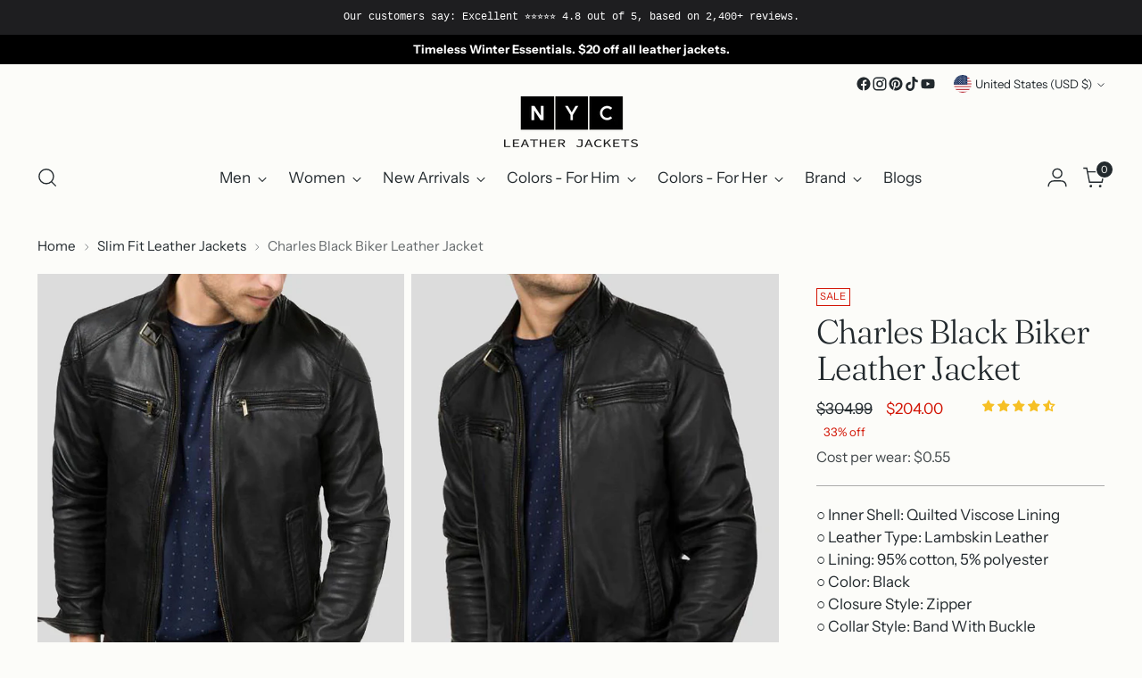

--- FILE ---
content_type: text/html; charset=utf-8
request_url: https://www.nycleatherjackets.com/collections/slim-fit-leather-jackets/products/charles-black-biker-leather-jacket
body_size: 61930
content:
<!doctype html>

<!--
  ___                 ___           ___           ___
       /  /\                     /__/\         /  /\         /  /\
      /  /:/_                    \  \:\       /  /:/        /  /::\
     /  /:/ /\  ___     ___       \  \:\     /  /:/        /  /:/\:\
    /  /:/ /:/ /__/\   /  /\  ___  \  \:\   /  /:/  ___   /  /:/  \:\
   /__/:/ /:/  \  \:\ /  /:/ /__/\  \__\:\ /__/:/  /  /\ /__/:/ \__\:\
   \  \:\/:/    \  \:\  /:/  \  \:\ /  /:/ \  \:\ /  /:/ \  \:\ /  /:/
    \  \::/      \  \:\/:/    \  \:\  /:/   \  \:\  /:/   \  \:\  /:/
     \  \:\       \  \::/      \  \:\/:/     \  \:\/:/     \  \:\/:/
      \  \:\       \__\/        \  \::/       \  \::/       \  \::/
       \__\/                     \__\/         \__\/         \__\/

  --------------------------------------------------------------------
  #  Stiletto v3.4.1
  #  Documentation: https://help.fluorescent.co/v/stiletto
  #  Purchase: https://themes.shopify.com/themes/stiletto/
  #  A product by Fluorescent: https://fluorescent.co/
  --------------------------------------------------------------------
-->

<html class="no-js" lang="en" style="--announcement-height: 1px;">
  <head>
    <meta charset="UTF-8">
    <meta http-equiv="X-UA-Compatible" content="IE=edge,chrome=1">
    <meta name="viewport" content="width=device-width,initial-scale=1">
    




  <meta name="description" content="Mens Charles Black Biker Leather Jacket is a simple, yet stylish black leather motorcycle jacket is sure to catch attention. The unique shoulder design and zipped closure will make this one of the most versatile jackets of your wardrobe.">



    <link rel="canonical" href="https://www.nycleatherjackets.com/products/charles-black-biker-leather-jacket">
    <link rel="preconnect" href="https://cdn.shopify.com" crossorigin><link rel="shortcut icon" href="//www.nycleatherjackets.com/cdn/shop/files/favicon-32x32_68ca8121-235f-4e60-ab93-09b19edbe040.png?crop=center&height=32&v=1703444286&width=32" type="image/png"><title>Mens Charles Black Biker Leather Jacket
&ndash; NYC Leather Jackets</title>

    





  
  
  
  
  




<meta property="og:url" content="https://www.nycleatherjackets.com/products/charles-black-biker-leather-jacket">
<meta property="og:site_name" content="NYC Leather Jackets">
<meta property="og:type" content="product">
<meta property="og:title" content="Charles Black Biker Leather Jacket">
<meta property="og:description" content="Mens Charles Black Biker Leather Jacket is a simple, yet stylish black leather motorcycle jacket is sure to catch attention. The unique shoulder design and zipped closure will make this one of the most versatile jackets of your wardrobe.">
<meta property="og:image" content="http://www.nycleatherjackets.com/cdn/shop/products/biker-leather-jacket-rory-black-1_2000x_c59e6679-63b8-4329-b5a5-62521df4781f.jpg?v=1660918859&width=1024">
<meta property="og:image:secure_url" content="https://www.nycleatherjackets.com/cdn/shop/products/biker-leather-jacket-rory-black-1_2000x_c59e6679-63b8-4329-b5a5-62521df4781f.jpg?v=1660918859&width=1024">
<meta property="og:price:amount" content="204.00">
<meta property="og:price:currency" content="USD">

<meta name="twitter:title" content="Charles Black Biker Leather Jacket">
<meta name="twitter:description" content="Mens Charles Black Biker Leather Jacket is a simple, yet stylish black leather motorcycle jacket is sure to catch attention. The unique shoulder design and zipped closure will make this one of the most versatile jackets of your wardrobe.">
<meta name="twitter:card" content="summary_large_image">
<meta name="twitter:image" content="https://www.nycleatherjackets.com/cdn/shop/products/biker-leather-jacket-rory-black-1_2000x_c59e6679-63b8-4329-b5a5-62521df4781f.jpg?v=1660918859&width=1024">
<meta name="twitter:image:width" content="480">
<meta name="twitter:image:height" content="480">


    <script>
  console.log('Stiletto v3.4.1 by Fluorescent');

  document.documentElement.className = document.documentElement.className.replace('no-js', '');
  if (window.matchMedia(`(prefers-reduced-motion: reduce)`) === true || window.matchMedia(`(prefers-reduced-motion: reduce)`).matches === true) {
    document.documentElement.classList.add('prefers-reduced-motion');
  } else {
    document.documentElement.classList.add('do-anim');
  }

  window.theme = {
    version: 'v3.4.1',
    themeName: 'Stiletto',
    moneyFormat: "${{amount}}",
    strings: {
      name: "NYC Leather Jackets",
      accessibility: {
        play_video: "Play",
        pause_video: "Pause",
        range_lower: "Lower",
        range_upper: "Upper"
      },
      product: {
        no_shipping_rates: "Shipping rate unavailable",
        country_placeholder: "Country\/Region",
        review: "Write a review"
      },
      products: {
        product: {
          unavailable: "Unavailable",
          unitPrice: "Unit price",
          unitPriceSeparator: "per",
          sku: "SKU"
        }
      },
      cart: {
        editCartNote: "Edit order notes",
        addCartNote: "Add order notes",
        quantityError: "You have the maximum number of this product in your cart"
      },
      pagination: {
        viewing: "You’re viewing {{ of }} of {{ total }}",
        products: "products",
        results: "results"
      }
    },
    routes: {
      root: "/",
      cart: {
        base: "/cart",
        add: "/cart/add",
        change: "/cart/change",
        update: "/cart/update",
        clear: "/cart/clear",
        // Manual routes until Shopify adds support
        shipping: "/cart/shipping_rates",
      },
      // Manual routes until Shopify adds support
      products: "/products",
      productRecommendations: "/recommendations/products",
      predictive_search_url: '/search/suggest',
    },
    icons: {
      chevron: "\u003cspan class=\"icon icon-new icon-chevron \"\u003e\n  \u003csvg viewBox=\"0 0 24 24\" fill=\"none\" xmlns=\"http:\/\/www.w3.org\/2000\/svg\"\u003e\u003cpath d=\"M1.875 7.438 12 17.563 22.125 7.438\" stroke=\"currentColor\" stroke-width=\"2\"\/\u003e\u003c\/svg\u003e\n\u003c\/span\u003e\n",
      close: "\u003cspan class=\"icon icon-new icon-close \"\u003e\n  \u003csvg viewBox=\"0 0 24 24\" fill=\"none\" xmlns=\"http:\/\/www.w3.org\/2000\/svg\"\u003e\u003cpath d=\"M2.66 1.34 2 .68.68 2l.66.66 1.32-1.32zm18.68 21.32.66.66L23.32 22l-.66-.66-1.32 1.32zm1.32-20 .66-.66L22 .68l-.66.66 1.32 1.32zM1.34 21.34.68 22 2 23.32l.66-.66-1.32-1.32zm0-18.68 10 10 1.32-1.32-10-10-1.32 1.32zm11.32 10 10-10-1.32-1.32-10 10 1.32 1.32zm-1.32-1.32-10 10 1.32 1.32 10-10-1.32-1.32zm0 1.32 10 10 1.32-1.32-10-10-1.32 1.32z\" fill=\"currentColor\"\/\u003e\u003c\/svg\u003e\n\u003c\/span\u003e\n",
      zoom: "\u003cspan class=\"icon icon-new icon-zoom \"\u003e\n  \u003csvg viewBox=\"0 0 24 24\" fill=\"none\" xmlns=\"http:\/\/www.w3.org\/2000\/svg\"\u003e\u003cpath d=\"M10.3,19.71c5.21,0,9.44-4.23,9.44-9.44S15.51,.83,10.3,.83,.86,5.05,.86,10.27s4.23,9.44,9.44,9.44Z\" fill=\"none\" stroke=\"currentColor\" stroke-linecap=\"round\" stroke-miterlimit=\"10\" stroke-width=\"1.63\"\/\u003e\n          \u003cpath d=\"M5.05,10.27H15.54\" fill=\"none\" stroke=\"currentColor\" stroke-miterlimit=\"10\" stroke-width=\"1.63\"\/\u003e\n          \u003cpath class=\"cross-up\" d=\"M10.3,5.02V15.51\" fill=\"none\" stroke=\"currentColor\" stroke-miterlimit=\"10\" stroke-width=\"1.63\"\/\u003e\n          \u003cpath d=\"M16.92,16.9l6.49,6.49\" fill=\"none\" stroke=\"currentColor\" stroke-miterlimit=\"10\" stroke-width=\"1.63\"\/\u003e\u003c\/svg\u003e\n\u003c\/span\u003e\n"
    },
    coreData: {
      n: "Stiletto",
      v: "v3.4.1",
    }
  }

  window.theme.searchableFields = "body,product_type,tag,title,variants.title";

  
</script>

    <style>
  @font-face {
  font-family: "Work Sans";
  font-weight: 500;
  font-style: normal;
  font-display: swap;
  src: url("//www.nycleatherjackets.com/cdn/fonts/work_sans/worksans_n5.42fc03d7028ac0f31a2ddf10d4a2904a7483a1c4.woff2") format("woff2"),
       url("//www.nycleatherjackets.com/cdn/fonts/work_sans/worksans_n5.1f79bf93aa21696aa0428c88e39fb9f946295341.woff") format("woff");
}

  @font-face {
  font-family: Fraunces;
  font-weight: 300;
  font-style: normal;
  font-display: swap;
  src: url("//www.nycleatherjackets.com/cdn/fonts/fraunces/fraunces_n3.eb6167b8e91a4d1bd5856f011cf4040a1c7f82c4.woff2") format("woff2"),
       url("//www.nycleatherjackets.com/cdn/fonts/fraunces/fraunces_n3.358d9e4f36c5950dc30ac8bff0428c25af172c96.woff") format("woff");
}

  
  @font-face {
  font-family: "Instrument Sans";
  font-weight: 400;
  font-style: normal;
  font-display: swap;
  src: url("//www.nycleatherjackets.com/cdn/fonts/instrument_sans/instrumentsans_n4.db86542ae5e1596dbdb28c279ae6c2086c4c5bfa.woff2") format("woff2"),
       url("//www.nycleatherjackets.com/cdn/fonts/instrument_sans/instrumentsans_n4.510f1b081e58d08c30978f465518799851ef6d8b.woff") format("woff");
}

  @font-face {
  font-family: "Instrument Sans";
  font-weight: 700;
  font-style: normal;
  font-display: swap;
  src: url("//www.nycleatherjackets.com/cdn/fonts/instrument_sans/instrumentsans_n7.e4ad9032e203f9a0977786c356573ced65a7419a.woff2") format("woff2"),
       url("//www.nycleatherjackets.com/cdn/fonts/instrument_sans/instrumentsans_n7.b9e40f166fb7639074ba34738101a9d2990bb41a.woff") format("woff");
}

  @font-face {
  font-family: "Instrument Sans";
  font-weight: 400;
  font-style: italic;
  font-display: swap;
  src: url("//www.nycleatherjackets.com/cdn/fonts/instrument_sans/instrumentsans_i4.028d3c3cd8d085648c808ceb20cd2fd1eb3560e5.woff2") format("woff2"),
       url("//www.nycleatherjackets.com/cdn/fonts/instrument_sans/instrumentsans_i4.7e90d82df8dee29a99237cd19cc529d2206706a2.woff") format("woff");
}

  @font-face {
  font-family: "Instrument Sans";
  font-weight: 700;
  font-style: italic;
  font-display: swap;
  src: url("//www.nycleatherjackets.com/cdn/fonts/instrument_sans/instrumentsans_i7.d6063bb5d8f9cbf96eace9e8801697c54f363c6a.woff2") format("woff2"),
       url("//www.nycleatherjackets.com/cdn/fonts/instrument_sans/instrumentsans_i7.ce33afe63f8198a3ac4261b826b560103542cd36.woff") format("woff");
}


  :root {
    --color-text: #22292d;
    --color-text-8-percent: rgba(34, 41, 45, 0.08);  
    --color-text-alpha: rgba(34, 41, 45, 0.35);
    --color-text-meta: rgba(34, 41, 45, 0.6);
    --color-text-link: #22292d;
    --color-text-error: #D02F2E;
    --color-text-success: #478947;

    --color-background: #fcfcf9;
    --color-background-semi-transparent-80: rgba(252, 252, 249, 0.8);
    --color-background-semi-transparent-90: rgba(252, 252, 249, 0.9);

    --color-background-transparent: rgba(252, 252, 249, 0);
    --color-border: #aaaaaa;
    --color-border-meta: rgba(170, 170, 170, 0.6);
    --color-overlay: rgba(0, 0, 0, 0.7);

    --color-background-meta: #f5f5eb;
    --color-background-meta-alpha: rgba(245, 245, 235, 0.6);
    --color-background-darker-meta: #ededda;
    --color-background-darker-meta-alpha: rgba(237, 237, 218, 0.6);
    --color-background-placeholder: #ededda;
    --color-background-placeholder-lighter: #f2f2e4;
    --color-foreground-placeholder: rgba(34, 41, 45, 0.4);

    --color-border-input: #aaaaaa;
    --color-border-input-alpha: rgba(170, 170, 170, 0.25);
    --color-text-input: #22292d;
    --color-text-input-alpha: rgba(34, 41, 45, 0.04);

    --color-text-button: #faf7c3;

    --color-background-button: #242526;
    --color-background-button-alpha: rgba(36, 37, 38, 0.6);
    --color-background-outline-button-alpha: rgba(36, 37, 38, 0.1);
    --color-background-button-hover: #56585a;

    --color-icon: rgba(34, 41, 45, 0.4);
    --color-icon-darker: rgba(34, 41, 45, 0.6);

    --color-text-sale-badge: #d21404;
    --color-background-sold-badge: #414141;
    --color-text-sold-badge: #ffffff;

    --color-text-header: #22292d;
    --color-text-header-half-transparent: rgba(34, 41, 45, 0.5);

    --color-background-header: #fcfcf9;
    --color-background-header-transparent: rgba(252, 252, 249, 0);
    --color-icon-header: #22292d;
    --color-shadow-header: rgba(0, 0, 0, 0.15);

    --color-background-footer: #171819;
    --color-text-footer: #f7f7e8;
    --color-text-footer-subdued: rgba(247, 247, 232, 0.7);

    --color-products-sale-price: #d21404;
    --color-products-rating-star: #000000;

    --color-products-stock-good: #435830;
    --color-products-stock-medium: #e69b1d;
    --color-products-stock-bad: #aaaaaa;
    --color-products-stock-bad: #aaaaaa;

    --font-logo: "Work Sans", sans-serif;
    --font-logo-weight: 500;
    --font-logo-style: normal;
    --logo-text-transform: none;
    --logo-letter-spacing: -0.02em;

    --font-heading: Fraunces, serif;
    --font-heading-weight: 300;
    --font-heading-style: normal;
    --font-heading-text-transform: none;
    --font-heading-base-letter-spacing: -0.025em;
    --font-heading-base-size: 50px;

    --font-body: "Instrument Sans", sans-serif;
    --font-body-weight: 400;
    --font-body-style: normal;
    --font-body-italic: italic;
    --font-body-bold-weight: 700;
    --font-body-base-letter-spacing: 0.0em;
    --font-body-base-size: 17px;

    /* Typography */
    --line-height-heading: 1.1;
    --line-height-subheading: 1.33;
    --line-height-body: 1.5;

    --logo-font-size: 
clamp(2.625rem, 2.158839779005525rem + 1.9889502762430937vw, 3.75rem)
;

    --font-size-navigation-base: 17px;
    --font-navigation-base-letter-spacing: 0.0em;
    --font-navigation-base-text-transform: none;

    --font-size-heading-display-1: 
clamp(3.65625rem, 3.228936464088398rem + 1.8232044198895028vw, 4.6875rem)
;
    --font-size-heading-display-2: 
clamp(3.2491875rem, 2.8694482044198897rem + 1.620220994475138vw, 4.165625rem)
;
    --font-size-heading-display-3: 
clamp(2.8435875rem, 2.5112515193370166rem + 1.4179668508287293vw, 3.645625rem)
;
    --font-size-heading-1-base: 
clamp(2.4375rem, 2.152624309392265rem + 1.2154696132596685vw, 3.125rem)
;
    --font-size-heading-2-base: 
clamp(2.1328125rem, 1.883546270718232rem + 1.0635359116022098vw, 2.734375rem)
;
    --font-size-heading-3-base: 
clamp(1.828125rem, 1.614468232044199rem + 0.9116022099447514vw, 2.34375rem)
;
    --font-size-heading-4-base: 
clamp(1.4210625rem, 1.2549799723756905rem + 0.7086187845303868vw, 1.821875rem)
;
    --font-size-heading-5-base: 
clamp(1.21875rem, 1.0763121546961325rem + 0.6077348066298343vw, 1.5625rem)
;
    --font-size-heading-6-base: 
clamp(1.014rem, 0.8954917127071823rem + 0.5056353591160221vw, 1.3rem)
;
    --font-size-body-400: 
clamp(1.68161875rem, 1.6449448895027625rem + 0.15647513812154695vw, 1.770125rem)
;
    --font-size-body-350: 
clamp(1.569578125rem, 1.535347720994475rem + 0.14604972375690609vw, 1.6521875rem)
;
    --font-size-body-300: 
clamp(1.4575375rem, 1.4257505524861878rem + 0.1356243093922652vw, 1.53425rem)
;
    --font-size-body-250: 
clamp(1.345496875rem, 1.3161533839779005rem + 0.1251988950276243vw, 1.4163125rem)
;
    --font-size-body-200: 
clamp(1.23345625rem, 1.2065562154696132rem + 0.11477348066298342vw, 1.298375rem)
;
    --font-size-body-150: 
clamp(1.121415625rem, 1.096959046961326rem + 0.10434806629834253vw, 1.1804375rem)
;
    --font-size-body-100: 
clamp(1.009375rem, 0.9873618784530387rem + 0.09392265193370165vw, 1.0625rem)
;
    --font-size-body-75: 
clamp(0.896325rem, 0.8767773480662984rem + 0.08340331491712707vw, 0.9435rem)
;
    --font-size-body-60: 
clamp(0.829908125rem, 0.8118089364640884rem + 0.07722320441988952vw, 0.8735875rem)
;
    --font-size-body-50: 
clamp(0.784284375rem, 0.7671801795580111rem + 0.0729779005524862vw, 0.8255625rem)
;
    --font-size-body-25: 
clamp(0.72876875rem, 0.7128752762430939rem + 0.0678121546961326vw, 0.767125rem)
;
    --font-size-body-20: 
clamp(0.67224375rem, 0.6575830110497237rem + 0.06255248618784531vw, 0.707625rem)
;

    /* Buttons */
    
      --button-padding-multiplier: 0.7;
      --font-size-button: var(--font-size-body-100);
      --font-size-button-x-small: var(--font-size-body-50);
    

    --font-button-text-transform: none;
    --button-letter-spacing: 0.0em;
    --line-height-button: 1.45;

    /* Product badges */
    
      --font-size-product-badge: var(--font-size-body-20);
    

    --font-product-badge-text-transform: uppercase;

    /* Product listing titles */
    
      --font-size-listing-title: var(--font-size-body-100);
    

    --font-product-listing-title-text-transform: none;
    --font-product-listing-title-base-letter-spacing: 0.0em;

    /* Shopify pay specific */
    --payment-terms-background-color: #f5f5eb;
  }

  @supports not (font-size: clamp(10px, 3.3vw, 20px)) {
    :root {
      --logo-font-size: 
3.1875rem
;
      --font-size-heading-display-1: 
4.171875rem
;
      --font-size-heading-display-2: 
3.70740625rem
;
      --font-size-heading-display-3: 
3.24460625rem
;
      --font-size-heading-1-base: 
2.78125rem
;
      --font-size-heading-2-base: 
2.43359375rem
;
      --font-size-heading-3-base: 
2.0859375rem
;
      --font-size-heading-4-base: 
1.62146875rem
;
      --font-size-heading-5-base: 
1.390625rem
;
      --font-size-heading-6-base: 
1.157rem
;
      --font-size-body-400: 
1.725871875rem
;
      --font-size-body-350: 
1.6108828125rem
;
      --font-size-body-300: 
1.49589375rem
;
      --font-size-body-250: 
1.3809046875rem
;
      --font-size-body-200: 
1.265915625rem
;
      --font-size-body-150: 
1.1509265625rem
;
      --font-size-body-100: 
1.0359375rem
;
      --font-size-body-75: 
0.9199125rem
;
      --font-size-body-60: 
0.8517478125rem
;
      --font-size-body-50: 
0.8049234375rem
;
      --font-size-body-25: 
0.747946875rem
;
      --font-size-body-20: 
0.689934375rem
;
    }
  }.product-badge[data-handle="conscious"]{
        color: #74c794;
      }
    
.product-badge[data-handle="best-seller"]{
        color: #58c3ff;
      }
    
.product-badge[data-handle="new"],.product-badge[data-handle="popular"]{
        color: #000000;
      }
    

</style>

<script>
  flu = window.flu || {};
  flu.chunks = {
    photoswipe: "//www.nycleatherjackets.com/cdn/shop/t/37/assets/photoswipe-chunk.js?v=18659099751219271031747058578",
    swiper: "//www.nycleatherjackets.com/cdn/shop/t/37/assets/swiper-chunk.js?v=73725226959832986321747058578",
    nouislider: "//www.nycleatherjackets.com/cdn/shop/t/37/assets/nouislider-chunk.js?v=131351027671466727271747058578",
    polyfillInert: "//www.nycleatherjackets.com/cdn/shop/t/37/assets/polyfill-inert-chunk.js?v=9775187524458939151747058578",
    polyfillResizeObserver: "//www.nycleatherjackets.com/cdn/shop/t/37/assets/polyfill-resize-observer-chunk.js?v=49253094118087005231747058578",
  };
</script>





  <script type="module" src="//www.nycleatherjackets.com/cdn/shop/t/37/assets/theme.min.js?v=35074185699293101001747058578"></script>










<script defer>
  var defineVH = function () {
    document.documentElement.style.setProperty('--vh', window.innerHeight * 0.01 + 'px');
  };
  window.addEventListener('resize', defineVH);
  window.addEventListener('orientationchange', defineVH);
  defineVH();
</script>

<link href="//www.nycleatherjackets.com/cdn/shop/t/37/assets/theme.css?v=83762701505787740011747474700" rel="stylesheet" type="text/css" media="all" />



    <link href="//www.nycleatherjackets.com/cdn/shop/t/37/assets/custom.css?v=155885637839029372431756858511" rel="stylesheet" type="text/css" media="all" />


    <script>window.performance && window.performance.mark && window.performance.mark('shopify.content_for_header.start');</script><meta name="google-site-verification" content="V0uVCa5Uh-6vrz7JYLUn8-JtjWDJQ3HhR3zR74HPl84">
<meta id="shopify-digital-wallet" name="shopify-digital-wallet" content="/27317305419/digital_wallets/dialog">
<meta name="shopify-checkout-api-token" content="333a128dcb4818c3cfa4bb9021b8da83">
<link rel="alternate" hreflang="x-default" href="https://www.nycleatherjackets.com/products/charles-black-biker-leather-jacket">
<link rel="alternate" hreflang="en" href="https://www.nycleatherjackets.com/products/charles-black-biker-leather-jacket">
<link rel="alternate" hreflang="en-CA" href="https://www.nycleatherjackets.com/en-ca/products/charles-black-biker-leather-jacket">
<link rel="alternate" type="application/json+oembed" href="https://www.nycleatherjackets.com/products/charles-black-biker-leather-jacket.oembed">
<script async="async" src="/checkouts/internal/preloads.js?locale=en-US"></script>
<link rel="preconnect" href="https://shop.app" crossorigin="anonymous">
<script async="async" src="https://shop.app/checkouts/internal/preloads.js?locale=en-US&shop_id=27317305419" crossorigin="anonymous"></script>
<script id="apple-pay-shop-capabilities" type="application/json">{"shopId":27317305419,"countryCode":"US","currencyCode":"USD","merchantCapabilities":["supports3DS"],"merchantId":"gid:\/\/shopify\/Shop\/27317305419","merchantName":"NYC Leather Jackets","requiredBillingContactFields":["postalAddress","email","phone"],"requiredShippingContactFields":["postalAddress","email","phone"],"shippingType":"shipping","supportedNetworks":["visa","masterCard","amex","discover","elo","jcb"],"total":{"type":"pending","label":"NYC Leather Jackets","amount":"1.00"},"shopifyPaymentsEnabled":true,"supportsSubscriptions":true}</script>
<script id="shopify-features" type="application/json">{"accessToken":"333a128dcb4818c3cfa4bb9021b8da83","betas":["rich-media-storefront-analytics"],"domain":"www.nycleatherjackets.com","predictiveSearch":true,"shopId":27317305419,"locale":"en"}</script>
<script>var Shopify = Shopify || {};
Shopify.shop = "nyc-leather-jackets.myshopify.com";
Shopify.locale = "en";
Shopify.currency = {"active":"USD","rate":"1.0"};
Shopify.country = "US";
Shopify.theme = {"name":"Wasif Test","id":177819975973,"schema_name":"Stiletto","schema_version":"3.4.1","theme_store_id":1621,"role":"main"};
Shopify.theme.handle = "null";
Shopify.theme.style = {"id":null,"handle":null};
Shopify.cdnHost = "www.nycleatherjackets.com/cdn";
Shopify.routes = Shopify.routes || {};
Shopify.routes.root = "/";</script>
<script type="module">!function(o){(o.Shopify=o.Shopify||{}).modules=!0}(window);</script>
<script>!function(o){function n(){var o=[];function n(){o.push(Array.prototype.slice.apply(arguments))}return n.q=o,n}var t=o.Shopify=o.Shopify||{};t.loadFeatures=n(),t.autoloadFeatures=n()}(window);</script>
<script>
  window.ShopifyPay = window.ShopifyPay || {};
  window.ShopifyPay.apiHost = "shop.app\/pay";
  window.ShopifyPay.redirectState = null;
</script>
<script id="shop-js-analytics" type="application/json">{"pageType":"product"}</script>
<script defer="defer" async type="module" src="//www.nycleatherjackets.com/cdn/shopifycloud/shop-js/modules/v2/client.init-shop-cart-sync_BT-GjEfc.en.esm.js"></script>
<script defer="defer" async type="module" src="//www.nycleatherjackets.com/cdn/shopifycloud/shop-js/modules/v2/chunk.common_D58fp_Oc.esm.js"></script>
<script defer="defer" async type="module" src="//www.nycleatherjackets.com/cdn/shopifycloud/shop-js/modules/v2/chunk.modal_xMitdFEc.esm.js"></script>
<script type="module">
  await import("//www.nycleatherjackets.com/cdn/shopifycloud/shop-js/modules/v2/client.init-shop-cart-sync_BT-GjEfc.en.esm.js");
await import("//www.nycleatherjackets.com/cdn/shopifycloud/shop-js/modules/v2/chunk.common_D58fp_Oc.esm.js");
await import("//www.nycleatherjackets.com/cdn/shopifycloud/shop-js/modules/v2/chunk.modal_xMitdFEc.esm.js");

  window.Shopify.SignInWithShop?.initShopCartSync?.({"fedCMEnabled":true,"windoidEnabled":true});

</script>
<script defer="defer" async type="module" src="//www.nycleatherjackets.com/cdn/shopifycloud/shop-js/modules/v2/client.payment-terms_Ci9AEqFq.en.esm.js"></script>
<script defer="defer" async type="module" src="//www.nycleatherjackets.com/cdn/shopifycloud/shop-js/modules/v2/chunk.common_D58fp_Oc.esm.js"></script>
<script defer="defer" async type="module" src="//www.nycleatherjackets.com/cdn/shopifycloud/shop-js/modules/v2/chunk.modal_xMitdFEc.esm.js"></script>
<script type="module">
  await import("//www.nycleatherjackets.com/cdn/shopifycloud/shop-js/modules/v2/client.payment-terms_Ci9AEqFq.en.esm.js");
await import("//www.nycleatherjackets.com/cdn/shopifycloud/shop-js/modules/v2/chunk.common_D58fp_Oc.esm.js");
await import("//www.nycleatherjackets.com/cdn/shopifycloud/shop-js/modules/v2/chunk.modal_xMitdFEc.esm.js");

  
</script>
<script>
  window.Shopify = window.Shopify || {};
  if (!window.Shopify.featureAssets) window.Shopify.featureAssets = {};
  window.Shopify.featureAssets['shop-js'] = {"shop-cart-sync":["modules/v2/client.shop-cart-sync_DZOKe7Ll.en.esm.js","modules/v2/chunk.common_D58fp_Oc.esm.js","modules/v2/chunk.modal_xMitdFEc.esm.js"],"init-fed-cm":["modules/v2/client.init-fed-cm_B6oLuCjv.en.esm.js","modules/v2/chunk.common_D58fp_Oc.esm.js","modules/v2/chunk.modal_xMitdFEc.esm.js"],"shop-cash-offers":["modules/v2/client.shop-cash-offers_D2sdYoxE.en.esm.js","modules/v2/chunk.common_D58fp_Oc.esm.js","modules/v2/chunk.modal_xMitdFEc.esm.js"],"shop-login-button":["modules/v2/client.shop-login-button_QeVjl5Y3.en.esm.js","modules/v2/chunk.common_D58fp_Oc.esm.js","modules/v2/chunk.modal_xMitdFEc.esm.js"],"pay-button":["modules/v2/client.pay-button_DXTOsIq6.en.esm.js","modules/v2/chunk.common_D58fp_Oc.esm.js","modules/v2/chunk.modal_xMitdFEc.esm.js"],"shop-button":["modules/v2/client.shop-button_DQZHx9pm.en.esm.js","modules/v2/chunk.common_D58fp_Oc.esm.js","modules/v2/chunk.modal_xMitdFEc.esm.js"],"avatar":["modules/v2/client.avatar_BTnouDA3.en.esm.js"],"init-windoid":["modules/v2/client.init-windoid_CR1B-cfM.en.esm.js","modules/v2/chunk.common_D58fp_Oc.esm.js","modules/v2/chunk.modal_xMitdFEc.esm.js"],"init-shop-for-new-customer-accounts":["modules/v2/client.init-shop-for-new-customer-accounts_C_vY_xzh.en.esm.js","modules/v2/client.shop-login-button_QeVjl5Y3.en.esm.js","modules/v2/chunk.common_D58fp_Oc.esm.js","modules/v2/chunk.modal_xMitdFEc.esm.js"],"init-shop-email-lookup-coordinator":["modules/v2/client.init-shop-email-lookup-coordinator_BI7n9ZSv.en.esm.js","modules/v2/chunk.common_D58fp_Oc.esm.js","modules/v2/chunk.modal_xMitdFEc.esm.js"],"init-shop-cart-sync":["modules/v2/client.init-shop-cart-sync_BT-GjEfc.en.esm.js","modules/v2/chunk.common_D58fp_Oc.esm.js","modules/v2/chunk.modal_xMitdFEc.esm.js"],"shop-toast-manager":["modules/v2/client.shop-toast-manager_DiYdP3xc.en.esm.js","modules/v2/chunk.common_D58fp_Oc.esm.js","modules/v2/chunk.modal_xMitdFEc.esm.js"],"init-customer-accounts":["modules/v2/client.init-customer-accounts_D9ZNqS-Q.en.esm.js","modules/v2/client.shop-login-button_QeVjl5Y3.en.esm.js","modules/v2/chunk.common_D58fp_Oc.esm.js","modules/v2/chunk.modal_xMitdFEc.esm.js"],"init-customer-accounts-sign-up":["modules/v2/client.init-customer-accounts-sign-up_iGw4briv.en.esm.js","modules/v2/client.shop-login-button_QeVjl5Y3.en.esm.js","modules/v2/chunk.common_D58fp_Oc.esm.js","modules/v2/chunk.modal_xMitdFEc.esm.js"],"shop-follow-button":["modules/v2/client.shop-follow-button_CqMgW2wH.en.esm.js","modules/v2/chunk.common_D58fp_Oc.esm.js","modules/v2/chunk.modal_xMitdFEc.esm.js"],"checkout-modal":["modules/v2/client.checkout-modal_xHeaAweL.en.esm.js","modules/v2/chunk.common_D58fp_Oc.esm.js","modules/v2/chunk.modal_xMitdFEc.esm.js"],"shop-login":["modules/v2/client.shop-login_D91U-Q7h.en.esm.js","modules/v2/chunk.common_D58fp_Oc.esm.js","modules/v2/chunk.modal_xMitdFEc.esm.js"],"lead-capture":["modules/v2/client.lead-capture_BJmE1dJe.en.esm.js","modules/v2/chunk.common_D58fp_Oc.esm.js","modules/v2/chunk.modal_xMitdFEc.esm.js"],"payment-terms":["modules/v2/client.payment-terms_Ci9AEqFq.en.esm.js","modules/v2/chunk.common_D58fp_Oc.esm.js","modules/v2/chunk.modal_xMitdFEc.esm.js"]};
</script>
<script>(function() {
  var isLoaded = false;
  function asyncLoad() {
    if (isLoaded) return;
    isLoaded = true;
    var urls = ["https:\/\/countdown.conversionbear.com\/script?app=countdown\u0026shop=nyc-leather-jackets.myshopify.com","https:\/\/cdn.hextom.com\/js\/quickannouncementbar.js?shop=nyc-leather-jackets.myshopify.com","https:\/\/cdn.hextom.com\/js\/ultimatesalesboost.js?shop=nyc-leather-jackets.myshopify.com"];
    for (var i = 0; i < urls.length; i++) {
      var s = document.createElement('script');
      s.type = 'text/javascript';
      s.async = true;
      s.src = urls[i];
      var x = document.getElementsByTagName('script')[0];
      x.parentNode.insertBefore(s, x);
    }
  };
  if(window.attachEvent) {
    window.attachEvent('onload', asyncLoad);
  } else {
    window.addEventListener('load', asyncLoad, false);
  }
})();</script>
<script id="__st">var __st={"a":27317305419,"offset":-18000,"reqid":"c52b14dd-e548-463f-bcfa-b9a996785a31-1769073335","pageurl":"www.nycleatherjackets.com\/collections\/slim-fit-leather-jackets\/products\/charles-black-biker-leather-jacket","u":"f1e698d0c2f4","p":"product","rtyp":"product","rid":6754444083275};</script>
<script>window.ShopifyPaypalV4VisibilityTracking = true;</script>
<script id="captcha-bootstrap">!function(){'use strict';const t='contact',e='account',n='new_comment',o=[[t,t],['blogs',n],['comments',n],[t,'customer']],c=[[e,'customer_login'],[e,'guest_login'],[e,'recover_customer_password'],[e,'create_customer']],r=t=>t.map((([t,e])=>`form[action*='/${t}']:not([data-nocaptcha='true']) input[name='form_type'][value='${e}']`)).join(','),a=t=>()=>t?[...document.querySelectorAll(t)].map((t=>t.form)):[];function s(){const t=[...o],e=r(t);return a(e)}const i='password',u='form_key',d=['recaptcha-v3-token','g-recaptcha-response','h-captcha-response',i],f=()=>{try{return window.sessionStorage}catch{return}},m='__shopify_v',_=t=>t.elements[u];function p(t,e,n=!1){try{const o=window.sessionStorage,c=JSON.parse(o.getItem(e)),{data:r}=function(t){const{data:e,action:n}=t;return t[m]||n?{data:e,action:n}:{data:t,action:n}}(c);for(const[e,n]of Object.entries(r))t.elements[e]&&(t.elements[e].value=n);n&&o.removeItem(e)}catch(o){console.error('form repopulation failed',{error:o})}}const l='form_type',E='cptcha';function T(t){t.dataset[E]=!0}const w=window,h=w.document,L='Shopify',v='ce_forms',y='captcha';let A=!1;((t,e)=>{const n=(g='f06e6c50-85a8-45c8-87d0-21a2b65856fe',I='https://cdn.shopify.com/shopifycloud/storefront-forms-hcaptcha/ce_storefront_forms_captcha_hcaptcha.v1.5.2.iife.js',D={infoText:'Protected by hCaptcha',privacyText:'Privacy',termsText:'Terms'},(t,e,n)=>{const o=w[L][v],c=o.bindForm;if(c)return c(t,g,e,D).then(n);var r;o.q.push([[t,g,e,D],n]),r=I,A||(h.body.append(Object.assign(h.createElement('script'),{id:'captcha-provider',async:!0,src:r})),A=!0)});var g,I,D;w[L]=w[L]||{},w[L][v]=w[L][v]||{},w[L][v].q=[],w[L][y]=w[L][y]||{},w[L][y].protect=function(t,e){n(t,void 0,e),T(t)},Object.freeze(w[L][y]),function(t,e,n,w,h,L){const[v,y,A,g]=function(t,e,n){const i=e?o:[],u=t?c:[],d=[...i,...u],f=r(d),m=r(i),_=r(d.filter((([t,e])=>n.includes(e))));return[a(f),a(m),a(_),s()]}(w,h,L),I=t=>{const e=t.target;return e instanceof HTMLFormElement?e:e&&e.form},D=t=>v().includes(t);t.addEventListener('submit',(t=>{const e=I(t);if(!e)return;const n=D(e)&&!e.dataset.hcaptchaBound&&!e.dataset.recaptchaBound,o=_(e),c=g().includes(e)&&(!o||!o.value);(n||c)&&t.preventDefault(),c&&!n&&(function(t){try{if(!f())return;!function(t){const e=f();if(!e)return;const n=_(t);if(!n)return;const o=n.value;o&&e.removeItem(o)}(t);const e=Array.from(Array(32),(()=>Math.random().toString(36)[2])).join('');!function(t,e){_(t)||t.append(Object.assign(document.createElement('input'),{type:'hidden',name:u})),t.elements[u].value=e}(t,e),function(t,e){const n=f();if(!n)return;const o=[...t.querySelectorAll(`input[type='${i}']`)].map((({name:t})=>t)),c=[...d,...o],r={};for(const[a,s]of new FormData(t).entries())c.includes(a)||(r[a]=s);n.setItem(e,JSON.stringify({[m]:1,action:t.action,data:r}))}(t,e)}catch(e){console.error('failed to persist form',e)}}(e),e.submit())}));const S=(t,e)=>{t&&!t.dataset[E]&&(n(t,e.some((e=>e===t))),T(t))};for(const o of['focusin','change'])t.addEventListener(o,(t=>{const e=I(t);D(e)&&S(e,y())}));const B=e.get('form_key'),M=e.get(l),P=B&&M;t.addEventListener('DOMContentLoaded',(()=>{const t=y();if(P)for(const e of t)e.elements[l].value===M&&p(e,B);[...new Set([...A(),...v().filter((t=>'true'===t.dataset.shopifyCaptcha))])].forEach((e=>S(e,t)))}))}(h,new URLSearchParams(w.location.search),n,t,e,['guest_login'])})(!0,!0)}();</script>
<script integrity="sha256-4kQ18oKyAcykRKYeNunJcIwy7WH5gtpwJnB7kiuLZ1E=" data-source-attribution="shopify.loadfeatures" defer="defer" src="//www.nycleatherjackets.com/cdn/shopifycloud/storefront/assets/storefront/load_feature-a0a9edcb.js" crossorigin="anonymous"></script>
<script crossorigin="anonymous" defer="defer" src="//www.nycleatherjackets.com/cdn/shopifycloud/storefront/assets/shopify_pay/storefront-65b4c6d7.js?v=20250812"></script>
<script data-source-attribution="shopify.dynamic_checkout.dynamic.init">var Shopify=Shopify||{};Shopify.PaymentButton=Shopify.PaymentButton||{isStorefrontPortableWallets:!0,init:function(){window.Shopify.PaymentButton.init=function(){};var t=document.createElement("script");t.src="https://www.nycleatherjackets.com/cdn/shopifycloud/portable-wallets/latest/portable-wallets.en.js",t.type="module",document.head.appendChild(t)}};
</script>
<script data-source-attribution="shopify.dynamic_checkout.buyer_consent">
  function portableWalletsHideBuyerConsent(e){var t=document.getElementById("shopify-buyer-consent"),n=document.getElementById("shopify-subscription-policy-button");t&&n&&(t.classList.add("hidden"),t.setAttribute("aria-hidden","true"),n.removeEventListener("click",e))}function portableWalletsShowBuyerConsent(e){var t=document.getElementById("shopify-buyer-consent"),n=document.getElementById("shopify-subscription-policy-button");t&&n&&(t.classList.remove("hidden"),t.removeAttribute("aria-hidden"),n.addEventListener("click",e))}window.Shopify?.PaymentButton&&(window.Shopify.PaymentButton.hideBuyerConsent=portableWalletsHideBuyerConsent,window.Shopify.PaymentButton.showBuyerConsent=portableWalletsShowBuyerConsent);
</script>
<script data-source-attribution="shopify.dynamic_checkout.cart.bootstrap">document.addEventListener("DOMContentLoaded",(function(){function t(){return document.querySelector("shopify-accelerated-checkout-cart, shopify-accelerated-checkout")}if(t())Shopify.PaymentButton.init();else{new MutationObserver((function(e,n){t()&&(Shopify.PaymentButton.init(),n.disconnect())})).observe(document.body,{childList:!0,subtree:!0})}}));
</script>
<link id="shopify-accelerated-checkout-styles" rel="stylesheet" media="screen" href="https://www.nycleatherjackets.com/cdn/shopifycloud/portable-wallets/latest/accelerated-checkout-backwards-compat.css" crossorigin="anonymous">
<style id="shopify-accelerated-checkout-cart">
        #shopify-buyer-consent {
  margin-top: 1em;
  display: inline-block;
  width: 100%;
}

#shopify-buyer-consent.hidden {
  display: none;
}

#shopify-subscription-policy-button {
  background: none;
  border: none;
  padding: 0;
  text-decoration: underline;
  font-size: inherit;
  cursor: pointer;
}

#shopify-subscription-policy-button::before {
  box-shadow: none;
}

      </style>

<script>window.performance && window.performance.mark && window.performance.mark('shopify.content_for_header.end');</script>
  <!-- BEGIN app block: shopify://apps/microsoft-clarity/blocks/clarity_js/31c3d126-8116-4b4a-8ba1-baeda7c4aeea -->
<script type="text/javascript">
  (function (c, l, a, r, i, t, y) {
    c[a] = c[a] || function () { (c[a].q = c[a].q || []).push(arguments); };
    t = l.createElement(r); t.async = 1; t.src = "https://www.clarity.ms/tag/" + i + "?ref=shopify";
    y = l.getElementsByTagName(r)[0]; y.parentNode.insertBefore(t, y);

    c.Shopify.loadFeatures([{ name: "consent-tracking-api", version: "0.1" }], error => {
      if (error) {
        console.error("Error loading Shopify features:", error);
        return;
      }

      c[a]('consentv2', {
        ad_Storage: c.Shopify.customerPrivacy.marketingAllowed() ? "granted" : "denied",
        analytics_Storage: c.Shopify.customerPrivacy.analyticsProcessingAllowed() ? "granted" : "denied",
      });
    });

    l.addEventListener("visitorConsentCollected", function (e) {
      c[a]('consentv2', {
        ad_Storage: e.detail.marketingAllowed ? "granted" : "denied",
        analytics_Storage: e.detail.analyticsAllowed ? "granted" : "denied",
      });
    });
  })(window, document, "clarity", "script", "l6udwx5kbi");
</script>



<!-- END app block --><!-- BEGIN app block: shopify://apps/judge-me-reviews/blocks/judgeme_core/61ccd3b1-a9f2-4160-9fe9-4fec8413e5d8 --><!-- Start of Judge.me Core -->






<link rel="dns-prefetch" href="https://cdnwidget.judge.me">
<link rel="dns-prefetch" href="https://cdn.judge.me">
<link rel="dns-prefetch" href="https://cdn1.judge.me">
<link rel="dns-prefetch" href="https://api.judge.me">

<script data-cfasync='false' class='jdgm-settings-script'>window.jdgmSettings={"pagination":5,"disable_web_reviews":false,"badge_no_review_text":"No reviews","badge_n_reviews_text":"{{ n }} review/reviews","hide_badge_preview_if_no_reviews":true,"badge_hide_text":false,"enforce_center_preview_badge":false,"widget_title":"Customer Reviews","widget_open_form_text":"Write a review","widget_close_form_text":"Cancel review","widget_refresh_page_text":"Refresh page","widget_summary_text":"Based on {{ number_of_reviews }} review/reviews","widget_no_review_text":"Be the first to write a review","widget_name_field_text":"Display name","widget_verified_name_field_text":"Verified Name (public)","widget_name_placeholder_text":"Display name","widget_required_field_error_text":"This field is required.","widget_email_field_text":"Email address","widget_verified_email_field_text":"Verified Email (private, can not be edited)","widget_email_placeholder_text":"Your email address","widget_email_field_error_text":"Please enter a valid email address.","widget_rating_field_text":"Rating","widget_review_title_field_text":"Review Title","widget_review_title_placeholder_text":"Give your review a title","widget_review_body_field_text":"Review content","widget_review_body_placeholder_text":"Start writing here...","widget_pictures_field_text":"Picture/Video (optional)","widget_submit_review_text":"Submit Review","widget_submit_verified_review_text":"Submit Verified Review","widget_submit_success_msg_with_auto_publish":"Thank you! Please refresh the page in a few moments to see your review. You can remove or edit your review by logging into \u003ca href='https://judge.me/login' target='_blank' rel='nofollow noopener'\u003eJudge.me\u003c/a\u003e","widget_submit_success_msg_no_auto_publish":"Thank you! Your review will be published as soon as it is approved by the shop admin. You can remove or edit your review by logging into \u003ca href='https://judge.me/login' target='_blank' rel='nofollow noopener'\u003eJudge.me\u003c/a\u003e","widget_show_default_reviews_out_of_total_text":"Showing {{ n_reviews_shown }} out of {{ n_reviews }} reviews.","widget_show_all_link_text":"Show all","widget_show_less_link_text":"Show less","widget_author_said_text":"{{ reviewer_name }} said:","widget_days_text":"{{ n }} days ago","widget_weeks_text":"{{ n }} week/weeks ago","widget_months_text":"{{ n }} month/months ago","widget_years_text":"{{ n }} year/years ago","widget_yesterday_text":"Yesterday","widget_today_text":"Today","widget_replied_text":"\u003e\u003e {{ shop_name }} replied:","widget_read_more_text":"Read more","widget_reviewer_name_as_initial":"","widget_rating_filter_color":"#fbcd0a","widget_rating_filter_see_all_text":"See all reviews","widget_sorting_most_recent_text":"Most Recent","widget_sorting_highest_rating_text":"Highest Rating","widget_sorting_lowest_rating_text":"Lowest Rating","widget_sorting_with_pictures_text":"Only Pictures","widget_sorting_most_helpful_text":"Most Helpful","widget_open_question_form_text":"Ask a question","widget_reviews_subtab_text":"Reviews","widget_questions_subtab_text":"Questions","widget_question_label_text":"Question","widget_answer_label_text":"Answer","widget_question_placeholder_text":"Write your question here","widget_submit_question_text":"Submit Question","widget_question_submit_success_text":"Thank you for your question! We will notify you once it gets answered.","verified_badge_text":"Verified","verified_badge_bg_color":"","verified_badge_text_color":"","verified_badge_placement":"left-of-reviewer-name","widget_review_max_height":"","widget_hide_border":false,"widget_social_share":false,"widget_thumb":false,"widget_review_location_show":true,"widget_location_format":"","all_reviews_include_out_of_store_products":true,"all_reviews_out_of_store_text":"(out of store)","all_reviews_pagination":100,"all_reviews_product_name_prefix_text":"about","enable_review_pictures":true,"enable_question_anwser":false,"widget_theme":"default","review_date_format":"mm/dd/yyyy","default_sort_method":"most-recent","widget_product_reviews_subtab_text":"Product Reviews","widget_shop_reviews_subtab_text":"Shop Reviews","widget_other_products_reviews_text":"Reviews for other products","widget_store_reviews_subtab_text":"Store reviews","widget_no_store_reviews_text":"This store hasn't received any reviews yet","widget_web_restriction_product_reviews_text":"This product hasn't received any reviews yet","widget_no_items_text":"No items found","widget_show_more_text":"Show more","widget_write_a_store_review_text":"Write a Store Review","widget_other_languages_heading":"Reviews in Other Languages","widget_translate_review_text":"Translate review to {{ language }}","widget_translating_review_text":"Translating...","widget_show_original_translation_text":"Show original ({{ language }})","widget_translate_review_failed_text":"Review couldn't be translated.","widget_translate_review_retry_text":"Retry","widget_translate_review_try_again_later_text":"Try again later","show_product_url_for_grouped_product":false,"widget_sorting_pictures_first_text":"Pictures First","show_pictures_on_all_rev_page_mobile":false,"show_pictures_on_all_rev_page_desktop":false,"floating_tab_hide_mobile_install_preference":false,"floating_tab_button_name":"★ Reviews","floating_tab_title":"Let customers speak for us","floating_tab_button_color":"","floating_tab_button_background_color":"","floating_tab_url":"","floating_tab_url_enabled":false,"floating_tab_tab_style":"text","all_reviews_text_badge_text":"Customers rate us {{ shop.metafields.judgeme.all_reviews_rating | round: 1 }}/5 based on {{ shop.metafields.judgeme.all_reviews_count }} reviews.","all_reviews_text_badge_text_branded_style":"{{ shop.metafields.judgeme.all_reviews_rating | round: 1 }} out of 5 stars based on {{ shop.metafields.judgeme.all_reviews_count }} reviews","is_all_reviews_text_badge_a_link":false,"show_stars_for_all_reviews_text_badge":false,"all_reviews_text_badge_url":"","all_reviews_text_style":"branded","all_reviews_text_color_style":"judgeme_brand_color","all_reviews_text_color":"#108474","all_reviews_text_show_jm_brand":true,"featured_carousel_show_header":true,"featured_carousel_title":"Let customers speak for us","testimonials_carousel_title":"Customers are saying","videos_carousel_title":"Real customer stories","cards_carousel_title":"Customers are saying","featured_carousel_count_text":"from {{ n }} reviews","featured_carousel_add_link_to_all_reviews_page":false,"featured_carousel_url":"","featured_carousel_show_images":true,"featured_carousel_autoslide_interval":5,"featured_carousel_arrows_on_the_sides":false,"featured_carousel_height":250,"featured_carousel_width":80,"featured_carousel_image_size":0,"featured_carousel_image_height":250,"featured_carousel_arrow_color":"#eeeeee","verified_count_badge_style":"branded","verified_count_badge_orientation":"horizontal","verified_count_badge_color_style":"judgeme_brand_color","verified_count_badge_color":"#108474","is_verified_count_badge_a_link":false,"verified_count_badge_url":"","verified_count_badge_show_jm_brand":true,"widget_rating_preset_default":5,"widget_first_sub_tab":"product-reviews","widget_show_histogram":true,"widget_histogram_use_custom_color":false,"widget_pagination_use_custom_color":false,"widget_star_use_custom_color":false,"widget_verified_badge_use_custom_color":false,"widget_write_review_use_custom_color":false,"picture_reminder_submit_button":"Upload Pictures","enable_review_videos":false,"mute_video_by_default":false,"widget_sorting_videos_first_text":"Videos First","widget_review_pending_text":"Pending","featured_carousel_items_for_large_screen":3,"social_share_options_order":"Facebook,Twitter","remove_microdata_snippet":false,"disable_json_ld":false,"enable_json_ld_products":false,"preview_badge_show_question_text":false,"preview_badge_no_question_text":"No questions","preview_badge_n_question_text":"{{ number_of_questions }} question/questions","qa_badge_show_icon":false,"qa_badge_position":"same-row","remove_judgeme_branding":false,"widget_add_search_bar":false,"widget_search_bar_placeholder":"Search","widget_sorting_verified_only_text":"Verified only","featured_carousel_theme":"default","featured_carousel_show_rating":true,"featured_carousel_show_title":true,"featured_carousel_show_body":true,"featured_carousel_show_date":false,"featured_carousel_show_reviewer":true,"featured_carousel_show_product":false,"featured_carousel_header_background_color":"#108474","featured_carousel_header_text_color":"#ffffff","featured_carousel_name_product_separator":"reviewed","featured_carousel_full_star_background":"#108474","featured_carousel_empty_star_background":"#dadada","featured_carousel_vertical_theme_background":"#f9fafb","featured_carousel_verified_badge_enable":true,"featured_carousel_verified_badge_color":"#108474","featured_carousel_border_style":"round","featured_carousel_review_line_length_limit":3,"featured_carousel_more_reviews_button_text":"Read more reviews","featured_carousel_view_product_button_text":"View product","all_reviews_page_load_reviews_on":"scroll","all_reviews_page_load_more_text":"Load More Reviews","disable_fb_tab_reviews":false,"enable_ajax_cdn_cache":false,"widget_advanced_speed_features":5,"widget_public_name_text":"displayed publicly like","default_reviewer_name":"John Smith","default_reviewer_name_has_non_latin":true,"widget_reviewer_anonymous":"Anonymous","medals_widget_title":"Judge.me Review Medals","medals_widget_background_color":"#f9fafb","medals_widget_position":"footer_all_pages","medals_widget_border_color":"#f9fafb","medals_widget_verified_text_position":"left","medals_widget_use_monochromatic_version":false,"medals_widget_elements_color":"#108474","show_reviewer_avatar":true,"widget_invalid_yt_video_url_error_text":"Not a YouTube video URL","widget_max_length_field_error_text":"Please enter no more than {0} characters.","widget_show_country_flag":true,"widget_show_collected_via_shop_app":true,"widget_verified_by_shop_badge_style":"light","widget_verified_by_shop_text":"Verified by Shop","widget_show_photo_gallery":false,"widget_load_with_code_splitting":true,"widget_ugc_install_preference":false,"widget_ugc_title":"Made by us, Shared by you","widget_ugc_subtitle":"Tag us to see your picture featured in our page","widget_ugc_arrows_color":"#ffffff","widget_ugc_primary_button_text":"Buy Now","widget_ugc_primary_button_background_color":"#108474","widget_ugc_primary_button_text_color":"#ffffff","widget_ugc_primary_button_border_width":"0","widget_ugc_primary_button_border_style":"none","widget_ugc_primary_button_border_color":"#108474","widget_ugc_primary_button_border_radius":"25","widget_ugc_secondary_button_text":"Load More","widget_ugc_secondary_button_background_color":"#ffffff","widget_ugc_secondary_button_text_color":"#108474","widget_ugc_secondary_button_border_width":"2","widget_ugc_secondary_button_border_style":"solid","widget_ugc_secondary_button_border_color":"#108474","widget_ugc_secondary_button_border_radius":"25","widget_ugc_reviews_button_text":"View Reviews","widget_ugc_reviews_button_background_color":"#ffffff","widget_ugc_reviews_button_text_color":"#108474","widget_ugc_reviews_button_border_width":"2","widget_ugc_reviews_button_border_style":"solid","widget_ugc_reviews_button_border_color":"#108474","widget_ugc_reviews_button_border_radius":"25","widget_ugc_reviews_button_link_to":"judgeme-reviews-page","widget_ugc_show_post_date":true,"widget_ugc_max_width":"800","widget_rating_metafield_value_type":true,"widget_primary_color":"#F6C026","widget_enable_secondary_color":false,"widget_secondary_color":"#edf5f5","widget_summary_average_rating_text":"{{ average_rating }} out of 5","widget_media_grid_title":"Customer photos \u0026 videos","widget_media_grid_see_more_text":"See more","widget_round_style":false,"widget_show_product_medals":true,"widget_verified_by_judgeme_text":"Verified by Judge.me","widget_show_store_medals":true,"widget_verified_by_judgeme_text_in_store_medals":"Verified by Judge.me","widget_media_field_exceed_quantity_message":"Sorry, we can only accept {{ max_media }} for one review.","widget_media_field_exceed_limit_message":"{{ file_name }} is too large, please select a {{ media_type }} less than {{ size_limit }}MB.","widget_review_submitted_text":"Review Submitted!","widget_question_submitted_text":"Question Submitted!","widget_close_form_text_question":"Cancel","widget_write_your_answer_here_text":"Write your answer here","widget_enabled_branded_link":true,"widget_show_collected_by_judgeme":true,"widget_reviewer_name_color":"","widget_write_review_text_color":"","widget_write_review_bg_color":"","widget_collected_by_judgeme_text":"collected by Judge.me","widget_pagination_type":"standard","widget_load_more_text":"Load More","widget_load_more_color":"#108474","widget_full_review_text":"Full Review","widget_read_more_reviews_text":"Read More Reviews","widget_read_questions_text":"Read Questions","widget_questions_and_answers_text":"Questions \u0026 Answers","widget_verified_by_text":"Verified by","widget_verified_text":"Verified","widget_number_of_reviews_text":"{{ number_of_reviews }} reviews","widget_back_button_text":"Back","widget_next_button_text":"Next","widget_custom_forms_filter_button":"Filters","custom_forms_style":"horizontal","widget_show_review_information":false,"how_reviews_are_collected":"How reviews are collected?","widget_show_review_keywords":false,"widget_gdpr_statement":"How we use your data: We'll only contact you about the review you left, and only if necessary. By submitting your review, you agree to Judge.me's \u003ca href='https://judge.me/terms' target='_blank' rel='nofollow noopener'\u003eterms\u003c/a\u003e, \u003ca href='https://judge.me/privacy' target='_blank' rel='nofollow noopener'\u003eprivacy\u003c/a\u003e and \u003ca href='https://judge.me/content-policy' target='_blank' rel='nofollow noopener'\u003econtent\u003c/a\u003e policies.","widget_multilingual_sorting_enabled":false,"widget_translate_review_content_enabled":false,"widget_translate_review_content_method":"manual","popup_widget_review_selection":"automatically_with_pictures","popup_widget_round_border_style":true,"popup_widget_show_title":true,"popup_widget_show_body":true,"popup_widget_show_reviewer":false,"popup_widget_show_product":true,"popup_widget_show_pictures":true,"popup_widget_use_review_picture":true,"popup_widget_show_on_home_page":true,"popup_widget_show_on_product_page":true,"popup_widget_show_on_collection_page":true,"popup_widget_show_on_cart_page":true,"popup_widget_position":"bottom_left","popup_widget_first_review_delay":5,"popup_widget_duration":5,"popup_widget_interval":5,"popup_widget_review_count":5,"popup_widget_hide_on_mobile":true,"review_snippet_widget_round_border_style":true,"review_snippet_widget_card_color":"#FFFFFF","review_snippet_widget_slider_arrows_background_color":"#FFFFFF","review_snippet_widget_slider_arrows_color":"#000000","review_snippet_widget_star_color":"#108474","show_product_variant":false,"all_reviews_product_variant_label_text":"Variant: ","widget_show_verified_branding":true,"widget_ai_summary_title":"Customers say","widget_ai_summary_disclaimer":"AI-powered review summary based on recent customer reviews","widget_show_ai_summary":true,"widget_show_ai_summary_bg":false,"widget_show_review_title_input":true,"redirect_reviewers_invited_via_email":"external_form","request_store_review_after_product_review":true,"request_review_other_products_in_order":true,"review_form_color_scheme":"default","review_form_corner_style":"square","review_form_star_color":{},"review_form_text_color":"#333333","review_form_background_color":"#ffffff","review_form_field_background_color":"#fafafa","review_form_button_color":{},"review_form_button_text_color":"#ffffff","review_form_modal_overlay_color":"#000000","review_content_screen_title_text":"How would you rate this product?","review_content_introduction_text":"We would love it if you would share a bit about your experience.","store_review_form_title_text":"How would you rate this store?","store_review_form_introduction_text":"We would love it if you would share a bit about your experience.","show_review_guidance_text":true,"one_star_review_guidance_text":"Poor","five_star_review_guidance_text":"Great","customer_information_screen_title_text":"About you","customer_information_introduction_text":"Please tell us more about you.","custom_questions_screen_title_text":"Your experience in more detail","custom_questions_introduction_text":"Here are a few questions to help us understand more about your experience.","review_submitted_screen_title_text":"Thanks for your review!","review_submitted_screen_thank_you_text":"We are processing it and it will appear on the store soon.","review_submitted_screen_email_verification_text":"Please confirm your email by clicking the link we just sent you. This helps us keep reviews authentic.","review_submitted_request_store_review_text":"Would you like to share your experience of shopping with us?","review_submitted_review_other_products_text":"Would you like to review these products?","store_review_screen_title_text":"Would you like to share your experience of shopping with us?","store_review_introduction_text":"We value your feedback and use it to improve. Please share any thoughts or suggestions you have.","reviewer_media_screen_title_picture_text":"Share a picture","reviewer_media_introduction_picture_text":"Upload a photo to support your review.","reviewer_media_screen_title_video_text":"Share a video","reviewer_media_introduction_video_text":"Upload a video to support your review.","reviewer_media_screen_title_picture_or_video_text":"Share a picture or video","reviewer_media_introduction_picture_or_video_text":"Upload a photo or video to support your review.","reviewer_media_youtube_url_text":"Paste your Youtube URL here","advanced_settings_next_step_button_text":"Next","advanced_settings_close_review_button_text":"Close","modal_write_review_flow":false,"write_review_flow_required_text":"Required","write_review_flow_privacy_message_text":"We respect your privacy.","write_review_flow_anonymous_text":"Post review as anonymous","write_review_flow_visibility_text":"This won't be visible to other customers.","write_review_flow_multiple_selection_help_text":"Select as many as you like","write_review_flow_single_selection_help_text":"Select one option","write_review_flow_required_field_error_text":"This field is required","write_review_flow_invalid_email_error_text":"Please enter a valid email address","write_review_flow_max_length_error_text":"Max. {{ max_length }} characters.","write_review_flow_media_upload_text":"\u003cb\u003eClick to upload\u003c/b\u003e or drag and drop","write_review_flow_gdpr_statement":"We'll only contact you about your review if necessary. By submitting your review, you agree to our \u003ca href='https://judge.me/terms' target='_blank' rel='nofollow noopener'\u003eterms and conditions\u003c/a\u003e and \u003ca href='https://judge.me/privacy' target='_blank' rel='nofollow noopener'\u003eprivacy policy\u003c/a\u003e.","rating_only_reviews_enabled":false,"show_negative_reviews_help_screen":false,"new_review_flow_help_screen_rating_threshold":3,"negative_review_resolution_screen_title_text":"Tell us more","negative_review_resolution_text":"Your experience matters to us. If there were issues with your purchase, we're here to help. Feel free to reach out to us, we'd love the opportunity to make things right.","negative_review_resolution_button_text":"Contact us","negative_review_resolution_proceed_with_review_text":"Leave a review","negative_review_resolution_subject":"Issue with purchase from {{ shop_name }}.{{ order_name }}","preview_badge_collection_page_install_status":false,"widget_review_custom_css":"","preview_badge_custom_css":"","preview_badge_stars_count":"5-stars","featured_carousel_custom_css":"","floating_tab_custom_css":"","all_reviews_widget_custom_css":"","medals_widget_custom_css":"","verified_badge_custom_css":"","all_reviews_text_custom_css":"","transparency_badges_collected_via_store_invite":false,"transparency_badges_from_another_provider":false,"transparency_badges_collected_from_store_visitor":false,"transparency_badges_collected_by_verified_review_provider":false,"transparency_badges_earned_reward":false,"transparency_badges_collected_via_store_invite_text":"Review collected via store invitation","transparency_badges_from_another_provider_text":"Review collected from another provider","transparency_badges_collected_from_store_visitor_text":"Review collected from a store visitor","transparency_badges_written_in_google_text":"Review written in Google","transparency_badges_written_in_etsy_text":"Review written in Etsy","transparency_badges_written_in_shop_app_text":"Review written in Shop App","transparency_badges_earned_reward_text":"Review earned a reward for future purchase","product_review_widget_per_page":10,"widget_store_review_label_text":"Review about the store","checkout_comment_extension_title_on_product_page":"Customer Comments","checkout_comment_extension_num_latest_comment_show":5,"checkout_comment_extension_format":"name_and_timestamp","checkout_comment_customer_name":"last_initial","checkout_comment_comment_notification":true,"preview_badge_collection_page_install_preference":false,"preview_badge_home_page_install_preference":false,"preview_badge_product_page_install_preference":false,"review_widget_install_preference":"","review_carousel_install_preference":false,"floating_reviews_tab_install_preference":"none","verified_reviews_count_badge_install_preference":false,"all_reviews_text_install_preference":false,"review_widget_best_location":false,"judgeme_medals_install_preference":false,"review_widget_revamp_enabled":true,"review_widget_qna_enabled":false,"review_widget_revamp_dual_publish_end_date":"2026-02-04T10:50:36.000+00:00","review_widget_header_theme":"minimal","review_widget_widget_title_enabled":true,"review_widget_header_text_size":"medium","review_widget_header_text_weight":"regular","review_widget_average_rating_style":"compact","review_widget_bar_chart_enabled":true,"review_widget_bar_chart_type":"numbers","review_widget_bar_chart_style":"standard","review_widget_expanded_media_gallery_enabled":false,"review_widget_reviews_section_theme":"standard","review_widget_image_style":"thumbnails","review_widget_review_image_ratio":"square","review_widget_stars_size":"medium","review_widget_verified_badge":"standard_text","review_widget_review_title_text_size":"medium","review_widget_review_text_size":"medium","review_widget_review_text_length":"medium","review_widget_number_of_columns_desktop":3,"review_widget_carousel_transition_speed":5,"review_widget_custom_questions_answers_display":"always","review_widget_button_text_color":"#FFFFFF","review_widget_text_color":"#000000","review_widget_lighter_text_color":"#7B7B7B","review_widget_corner_styling":"soft","review_widget_review_word_singular":"review","review_widget_review_word_plural":"reviews","review_widget_voting_label":"Helpful?","review_widget_shop_reply_label":"Reply from {{ shop_name }}:","review_widget_filters_title":"Filters","qna_widget_question_word_singular":"Question","qna_widget_question_word_plural":"Questions","qna_widget_answer_reply_label":"Answer from {{ answerer_name }}:","qna_content_screen_title_text":"Ask a question about this product","qna_widget_question_required_field_error_text":"Please enter your question.","qna_widget_flow_gdpr_statement":"We'll only contact you about your question if necessary. By submitting your question, you agree to our \u003ca href='https://judge.me/terms' target='_blank' rel='nofollow noopener'\u003eterms and conditions\u003c/a\u003e and \u003ca href='https://judge.me/privacy' target='_blank' rel='nofollow noopener'\u003eprivacy policy\u003c/a\u003e.","qna_widget_question_submitted_text":"Thanks for your question!","qna_widget_close_form_text_question":"Close","qna_widget_question_submit_success_text":"We’ll notify you by email when your question is answered.","all_reviews_widget_v2025_enabled":false,"all_reviews_widget_v2025_header_theme":"default","all_reviews_widget_v2025_widget_title_enabled":true,"all_reviews_widget_v2025_header_text_size":"medium","all_reviews_widget_v2025_header_text_weight":"regular","all_reviews_widget_v2025_average_rating_style":"compact","all_reviews_widget_v2025_bar_chart_enabled":true,"all_reviews_widget_v2025_bar_chart_type":"numbers","all_reviews_widget_v2025_bar_chart_style":"standard","all_reviews_widget_v2025_expanded_media_gallery_enabled":false,"all_reviews_widget_v2025_show_store_medals":true,"all_reviews_widget_v2025_show_photo_gallery":true,"all_reviews_widget_v2025_show_review_keywords":false,"all_reviews_widget_v2025_show_ai_summary":false,"all_reviews_widget_v2025_show_ai_summary_bg":false,"all_reviews_widget_v2025_add_search_bar":false,"all_reviews_widget_v2025_default_sort_method":"most-recent","all_reviews_widget_v2025_reviews_per_page":10,"all_reviews_widget_v2025_reviews_section_theme":"default","all_reviews_widget_v2025_image_style":"thumbnails","all_reviews_widget_v2025_review_image_ratio":"square","all_reviews_widget_v2025_stars_size":"medium","all_reviews_widget_v2025_verified_badge":"bold_badge","all_reviews_widget_v2025_review_title_text_size":"medium","all_reviews_widget_v2025_review_text_size":"medium","all_reviews_widget_v2025_review_text_length":"medium","all_reviews_widget_v2025_number_of_columns_desktop":3,"all_reviews_widget_v2025_carousel_transition_speed":5,"all_reviews_widget_v2025_custom_questions_answers_display":"always","all_reviews_widget_v2025_show_product_variant":false,"all_reviews_widget_v2025_show_reviewer_avatar":true,"all_reviews_widget_v2025_reviewer_name_as_initial":"","all_reviews_widget_v2025_review_location_show":false,"all_reviews_widget_v2025_location_format":"","all_reviews_widget_v2025_show_country_flag":false,"all_reviews_widget_v2025_verified_by_shop_badge_style":"light","all_reviews_widget_v2025_social_share":false,"all_reviews_widget_v2025_social_share_options_order":"Facebook,Twitter,LinkedIn,Pinterest","all_reviews_widget_v2025_pagination_type":"standard","all_reviews_widget_v2025_button_text_color":"#FFFFFF","all_reviews_widget_v2025_text_color":"#000000","all_reviews_widget_v2025_lighter_text_color":"#7B7B7B","all_reviews_widget_v2025_corner_styling":"soft","all_reviews_widget_v2025_title":"Customer reviews","all_reviews_widget_v2025_ai_summary_title":"Customers say about this store","all_reviews_widget_v2025_no_review_text":"Be the first to write a review","platform":"shopify","branding_url":"https://app.judge.me/reviews","branding_text":"Powered by Judge.me","locale":"en","reply_name":"NYC Leather Jackets","widget_version":"3.0","footer":true,"autopublish":true,"review_dates":true,"enable_custom_form":false,"shop_locale":"en","enable_multi_locales_translations":false,"show_review_title_input":true,"review_verification_email_status":"always","can_be_branded":false,"reply_name_text":"NYC Leather Jackets"};</script> <style class='jdgm-settings-style'>.jdgm-xx{left:0}:root{--jdgm-primary-color: #F6C026;--jdgm-secondary-color: rgba(246,192,38,0.1);--jdgm-star-color: #F6C026;--jdgm-write-review-text-color: white;--jdgm-write-review-bg-color: #F6C026;--jdgm-paginate-color: #F6C026;--jdgm-border-radius: 0;--jdgm-reviewer-name-color: #F6C026}.jdgm-histogram__bar-content{background-color:#F6C026}.jdgm-rev[data-verified-buyer=true] .jdgm-rev__icon.jdgm-rev__icon:after,.jdgm-rev__buyer-badge.jdgm-rev__buyer-badge{color:white;background-color:#F6C026}.jdgm-review-widget--small .jdgm-gallery.jdgm-gallery .jdgm-gallery__thumbnail-link:nth-child(8) .jdgm-gallery__thumbnail-wrapper.jdgm-gallery__thumbnail-wrapper:before{content:"See more"}@media only screen and (min-width: 768px){.jdgm-gallery.jdgm-gallery .jdgm-gallery__thumbnail-link:nth-child(8) .jdgm-gallery__thumbnail-wrapper.jdgm-gallery__thumbnail-wrapper:before{content:"See more"}}.jdgm-prev-badge[data-average-rating='0.00']{display:none !important}.jdgm-author-all-initials{display:none !important}.jdgm-author-last-initial{display:none !important}.jdgm-rev-widg__title{visibility:hidden}.jdgm-rev-widg__summary-text{visibility:hidden}.jdgm-prev-badge__text{visibility:hidden}.jdgm-rev__prod-link-prefix:before{content:'about'}.jdgm-rev__variant-label:before{content:'Variant: '}.jdgm-rev__out-of-store-text:before{content:'(out of store)'}@media only screen and (min-width: 768px){.jdgm-rev__pics .jdgm-rev_all-rev-page-picture-separator,.jdgm-rev__pics .jdgm-rev__product-picture{display:none}}@media only screen and (max-width: 768px){.jdgm-rev__pics .jdgm-rev_all-rev-page-picture-separator,.jdgm-rev__pics .jdgm-rev__product-picture{display:none}}.jdgm-preview-badge[data-template="product"]{display:none !important}.jdgm-preview-badge[data-template="collection"]{display:none !important}.jdgm-preview-badge[data-template="index"]{display:none !important}.jdgm-review-widget[data-from-snippet="true"]{display:none !important}.jdgm-verified-count-badget[data-from-snippet="true"]{display:none !important}.jdgm-carousel-wrapper[data-from-snippet="true"]{display:none !important}.jdgm-all-reviews-text[data-from-snippet="true"]{display:none !important}.jdgm-medals-section[data-from-snippet="true"]{display:none !important}.jdgm-ugc-media-wrapper[data-from-snippet="true"]{display:none !important}.jdgm-rev__transparency-badge[data-badge-type="review_collected_via_store_invitation"]{display:none !important}.jdgm-rev__transparency-badge[data-badge-type="review_collected_from_another_provider"]{display:none !important}.jdgm-rev__transparency-badge[data-badge-type="review_collected_from_store_visitor"]{display:none !important}.jdgm-rev__transparency-badge[data-badge-type="review_written_in_etsy"]{display:none !important}.jdgm-rev__transparency-badge[data-badge-type="review_written_in_google_business"]{display:none !important}.jdgm-rev__transparency-badge[data-badge-type="review_written_in_shop_app"]{display:none !important}.jdgm-rev__transparency-badge[data-badge-type="review_earned_for_future_purchase"]{display:none !important}.jdgm-review-snippet-widget .jdgm-rev-snippet-widget__cards-container .jdgm-rev-snippet-card{border-radius:8px;background:#fff}.jdgm-review-snippet-widget .jdgm-rev-snippet-widget__cards-container .jdgm-rev-snippet-card__rev-rating .jdgm-star{color:#108474}.jdgm-review-snippet-widget .jdgm-rev-snippet-widget__prev-btn,.jdgm-review-snippet-widget .jdgm-rev-snippet-widget__next-btn{border-radius:50%;background:#fff}.jdgm-review-snippet-widget .jdgm-rev-snippet-widget__prev-btn>svg,.jdgm-review-snippet-widget .jdgm-rev-snippet-widget__next-btn>svg{fill:#000}.jdgm-full-rev-modal.rev-snippet-widget .jm-mfp-container .jm-mfp-content,.jdgm-full-rev-modal.rev-snippet-widget .jm-mfp-container .jdgm-full-rev__icon,.jdgm-full-rev-modal.rev-snippet-widget .jm-mfp-container .jdgm-full-rev__pic-img,.jdgm-full-rev-modal.rev-snippet-widget .jm-mfp-container .jdgm-full-rev__reply{border-radius:8px}.jdgm-full-rev-modal.rev-snippet-widget .jm-mfp-container .jdgm-full-rev[data-verified-buyer="true"] .jdgm-full-rev__icon::after{border-radius:8px}.jdgm-full-rev-modal.rev-snippet-widget .jm-mfp-container .jdgm-full-rev .jdgm-rev__buyer-badge{border-radius:calc( 8px / 2 )}.jdgm-full-rev-modal.rev-snippet-widget .jm-mfp-container .jdgm-full-rev .jdgm-full-rev__replier::before{content:'NYC Leather Jackets'}.jdgm-full-rev-modal.rev-snippet-widget .jm-mfp-container .jdgm-full-rev .jdgm-full-rev__product-button{border-radius:calc( 8px * 6 )}
</style> <style class='jdgm-settings-style'></style>

  
  
  
  <style class='jdgm-miracle-styles'>
  @-webkit-keyframes jdgm-spin{0%{-webkit-transform:rotate(0deg);-ms-transform:rotate(0deg);transform:rotate(0deg)}100%{-webkit-transform:rotate(359deg);-ms-transform:rotate(359deg);transform:rotate(359deg)}}@keyframes jdgm-spin{0%{-webkit-transform:rotate(0deg);-ms-transform:rotate(0deg);transform:rotate(0deg)}100%{-webkit-transform:rotate(359deg);-ms-transform:rotate(359deg);transform:rotate(359deg)}}@font-face{font-family:'JudgemeStar';src:url("[data-uri]") format("woff");font-weight:normal;font-style:normal}.jdgm-star{font-family:'JudgemeStar';display:inline !important;text-decoration:none !important;padding:0 4px 0 0 !important;margin:0 !important;font-weight:bold;opacity:1;-webkit-font-smoothing:antialiased;-moz-osx-font-smoothing:grayscale}.jdgm-star:hover{opacity:1}.jdgm-star:last-of-type{padding:0 !important}.jdgm-star.jdgm--on:before{content:"\e000"}.jdgm-star.jdgm--off:before{content:"\e001"}.jdgm-star.jdgm--half:before{content:"\e002"}.jdgm-widget *{margin:0;line-height:1.4;-webkit-box-sizing:border-box;-moz-box-sizing:border-box;box-sizing:border-box;-webkit-overflow-scrolling:touch}.jdgm-hidden{display:none !important;visibility:hidden !important}.jdgm-temp-hidden{display:none}.jdgm-spinner{width:40px;height:40px;margin:auto;border-radius:50%;border-top:2px solid #eee;border-right:2px solid #eee;border-bottom:2px solid #eee;border-left:2px solid #ccc;-webkit-animation:jdgm-spin 0.8s infinite linear;animation:jdgm-spin 0.8s infinite linear}.jdgm-spinner:empty{display:block}.jdgm-prev-badge{display:block !important}

</style>


  
  
   


<script data-cfasync='false' class='jdgm-script'>
!function(e){window.jdgm=window.jdgm||{},jdgm.CDN_HOST="https://cdnwidget.judge.me/",jdgm.CDN_HOST_ALT="https://cdn2.judge.me/cdn/widget_frontend/",jdgm.API_HOST="https://api.judge.me/",jdgm.CDN_BASE_URL="https://cdn.shopify.com/extensions/019be17e-f3a5-7af8-ad6f-79a9f502fb85/judgeme-extensions-305/assets/",
jdgm.docReady=function(d){(e.attachEvent?"complete"===e.readyState:"loading"!==e.readyState)?
setTimeout(d,0):e.addEventListener("DOMContentLoaded",d)},jdgm.loadCSS=function(d,t,o,a){
!o&&jdgm.loadCSS.requestedUrls.indexOf(d)>=0||(jdgm.loadCSS.requestedUrls.push(d),
(a=e.createElement("link")).rel="stylesheet",a.class="jdgm-stylesheet",a.media="nope!",
a.href=d,a.onload=function(){this.media="all",t&&setTimeout(t)},e.body.appendChild(a))},
jdgm.loadCSS.requestedUrls=[],jdgm.loadJS=function(e,d){var t=new XMLHttpRequest;
t.onreadystatechange=function(){4===t.readyState&&(Function(t.response)(),d&&d(t.response))},
t.open("GET",e),t.onerror=function(){if(e.indexOf(jdgm.CDN_HOST)===0&&jdgm.CDN_HOST_ALT!==jdgm.CDN_HOST){var f=e.replace(jdgm.CDN_HOST,jdgm.CDN_HOST_ALT);jdgm.loadJS(f,d)}},t.send()},jdgm.docReady((function(){(window.jdgmLoadCSS||e.querySelectorAll(
".jdgm-widget, .jdgm-all-reviews-page").length>0)&&(jdgmSettings.widget_load_with_code_splitting?
parseFloat(jdgmSettings.widget_version)>=3?jdgm.loadCSS(jdgm.CDN_HOST+"widget_v3/base.css"):
jdgm.loadCSS(jdgm.CDN_HOST+"widget/base.css"):jdgm.loadCSS(jdgm.CDN_HOST+"shopify_v2.css"),
jdgm.loadJS(jdgm.CDN_HOST+"loa"+"der.js"))}))}(document);
</script>
<noscript><link rel="stylesheet" type="text/css" media="all" href="https://cdnwidget.judge.me/shopify_v2.css"></noscript>

<!-- BEGIN app snippet: theme_fix_tags --><script>
  (function() {
    var jdgmThemeFixes = {"177819975973":{"html":"","css":".jdgm-star{\n  color:#f6c026!important;\n}\n.jdgm-prev-badge{\n        font-size: 13px !important;\n}\n","js":" const observer78 = new MutationObserver(() =\u003e {\n    if(jdgm.customizeBadges) {\n      jdgm.customizeBadges();\n    }\n  });\n  observer78.observe(document.documentElement, { childList: true, subtree: true });"}};
    if (!jdgmThemeFixes) return;
    var thisThemeFix = jdgmThemeFixes[Shopify.theme.id];
    if (!thisThemeFix) return;

    if (thisThemeFix.html) {
      document.addEventListener("DOMContentLoaded", function() {
        var htmlDiv = document.createElement('div');
        htmlDiv.classList.add('jdgm-theme-fix-html');
        htmlDiv.innerHTML = thisThemeFix.html;
        document.body.append(htmlDiv);
      });
    };

    if (thisThemeFix.css) {
      var styleTag = document.createElement('style');
      styleTag.classList.add('jdgm-theme-fix-style');
      styleTag.innerHTML = thisThemeFix.css;
      document.head.append(styleTag);
    };

    if (thisThemeFix.js) {
      var scriptTag = document.createElement('script');
      scriptTag.classList.add('jdgm-theme-fix-script');
      scriptTag.innerHTML = thisThemeFix.js;
      document.head.append(scriptTag);
    };
  })();
</script>
<!-- END app snippet -->
<!-- End of Judge.me Core -->



<!-- END app block --><!-- BEGIN app block: shopify://apps/simprosys-google-shopping-feed/blocks/core_settings_block/1f0b859e-9fa6-4007-97e8-4513aff5ff3b --><!-- BEGIN: GSF App Core Tags & Scripts by Simprosys Google Shopping Feed -->

    <!-- BEGIN app snippet: gsf_verification_code -->


    <meta name="p:domain_verify" content="14f4e11e24b9747eb068a2648df66ed1" />

<!-- END app snippet -->









<!-- END: GSF App Core Tags & Scripts by Simprosys Google Shopping Feed -->
<!-- END app block --><!-- BEGIN app block: shopify://apps/webrex-ai-seo-optimizer/blocks/webrexSeoEmbed/b26797ad-bb4d-48f5-8ef3-7c561521049c -->




  <!-- BEGIN app snippet: productSnippet -->
<script type="application/ld+json" class="ws_schema">
      
        {
            "@context": "https://schema.org",
            "@type":"Product",
            "@id": "https://www.nycleatherjackets.com/products/charles-black-biker-leather-jacket#product",
            "url": "https://www.nycleatherjackets.com/products/charles-black-biker-leather-jacket",
            "name": "Mens Charles Black Biker Leather Jacket",
            "image": "https://www.nycleatherjackets.com/cdn/shop/products/biker-leather-jacket-rory-black-1_2000x_c59e6679-63b8-4329-b5a5-62521df4781f.jpg?v=1660918859",
            "description": "Mens Charles Black Biker Leather Jacket is a simple, yet stylish black leather motorcycle jacket is sure to catch attention. The unique shoulder design and zipped closure will make this one of the most versatile jackets of your wardrobe.",
            "brand": {
              "@type": "Brand",
              "name": "NYC Leather Jackets"
            },
            "sku":"Mens_MBILJ26.11",
            "mpn":"Mens_MBILJ26.11", 
            

  

 "aggregateRating": {
    "@type": "AggregateRating",
    "ratingValue": "4.47826086956522",
    "reviewCount": 23
  },


            "offers":[
                {
                  "@type": "Offer",
                  "url": "https://www.nycleatherjackets.com/products/charles-black-biker-leather-jacket?variant=39831774036043",
                  "itemCondition": "https://schema.org/NewCondition",
                  "availability": "https://schema.org/InStock",
                  "price": "204.0",
                  "priceCurrency": "USD",
                  "priceValidUntil": "2026-02-21",
                  "priceSpecification": {
                    "@type": "UnitPriceSpecification",
                    "priceType": "https://schema.org/StrikethroughPrice",
                    "price":"304.99",
                    "priceCurrency": "USD"
                  },
                  "sku":"Mens_MBILJ26.11",
                  "shippingDetails": {
                        "@type": "OfferShippingDetails",
                        "shippingRate": {
                            "@type": "MonetaryAmount",
                            "value": 0,
                            "currency": "USD"
                        },
                        "shippingDestination": {
                            "@type": "DefinedRegion",
                            "addressCountry": "US"
                        },
                        "deliveryTime": {
                            "@type": "ShippingDeliveryTime",
                            "handlingTime": {
                                "@type": "QuantitativeValue",
                                "minValue": 3,
                                "maxValue": 5,
                                "unitCode": "d"
                            },
                            "transitTime": {
                            "@type": "QuantitativeValue",
                            "minValue": 3,
                            "maxValue": 5,
                            "unitCode": "d"
                            }
                        }
                        },
                        "hasMerchantReturnPolicy":{
                            "@type": "MerchantReturnPolicy",
                            "applicableCountry": "US",
                            "returnPolicyCountry": "US",
                            "returnPolicyCategory": "MerchantReturnUnlimitedWindow" ,
                            "refundType": "ExchangeRefund",
                            "returnMethod": "ReturnByMail",
                            "returnFees": "https://schema.org/FreeReturn"
                        }
                    },
              
                {
                  "@type": "Offer",
                  "url": "https://www.nycleatherjackets.com/products/charles-black-biker-leather-jacket?variant=39831774068811",
                  "itemCondition": "https://schema.org/NewCondition",
                  "availability": "https://schema.org/InStock",
                  "price": "204.0",
                  "priceCurrency": "USD",
                  "priceValidUntil": "2026-02-21",
                  "priceSpecification": {
                    "@type": "UnitPriceSpecification",
                    "priceType": "https://schema.org/StrikethroughPrice",
                    "price":"304.99",
                    "priceCurrency": "USD"
                  },
                  "sku":"Mens_MBILJ26.12",
                  "shippingDetails": {
                        "@type": "OfferShippingDetails",
                        "shippingRate": {
                            "@type": "MonetaryAmount",
                            "value": 0,
                            "currency": "USD"
                        },
                        "shippingDestination": {
                            "@type": "DefinedRegion",
                            "addressCountry": "US"
                        },
                        "deliveryTime": {
                            "@type": "ShippingDeliveryTime",
                            "handlingTime": {
                                "@type": "QuantitativeValue",
                                "minValue": 3,
                                "maxValue": 5,
                                "unitCode": "d"
                            },
                            "transitTime": {
                            "@type": "QuantitativeValue",
                            "minValue": 3,
                            "maxValue": 5,
                            "unitCode": "d"
                            }
                        }
                        },
                        "hasMerchantReturnPolicy":{
                            "@type": "MerchantReturnPolicy",
                            "applicableCountry": "US",
                            "returnPolicyCountry": "US",
                            "returnPolicyCategory": "MerchantReturnUnlimitedWindow" ,
                            "refundType": "ExchangeRefund",
                            "returnMethod": "ReturnByMail",
                            "returnFees": "https://schema.org/FreeReturn"
                        }
                    },
              
                {
                  "@type": "Offer",
                  "url": "https://www.nycleatherjackets.com/products/charles-black-biker-leather-jacket?variant=39831774101579",
                  "itemCondition": "https://schema.org/NewCondition",
                  "availability": "https://schema.org/InStock",
                  "price": "204.0",
                  "priceCurrency": "USD",
                  "priceValidUntil": "2026-02-21",
                  "priceSpecification": {
                    "@type": "UnitPriceSpecification",
                    "priceType": "https://schema.org/StrikethroughPrice",
                    "price":"304.99",
                    "priceCurrency": "USD"
                  },
                  "sku":"Mens_MBILJ26.13",
                  "shippingDetails": {
                        "@type": "OfferShippingDetails",
                        "shippingRate": {
                            "@type": "MonetaryAmount",
                            "value": 0,
                            "currency": "USD"
                        },
                        "shippingDestination": {
                            "@type": "DefinedRegion",
                            "addressCountry": "US"
                        },
                        "deliveryTime": {
                            "@type": "ShippingDeliveryTime",
                            "handlingTime": {
                                "@type": "QuantitativeValue",
                                "minValue": 3,
                                "maxValue": 5,
                                "unitCode": "d"
                            },
                            "transitTime": {
                            "@type": "QuantitativeValue",
                            "minValue": 3,
                            "maxValue": 5,
                            "unitCode": "d"
                            }
                        }
                        },
                        "hasMerchantReturnPolicy":{
                            "@type": "MerchantReturnPolicy",
                            "applicableCountry": "US",
                            "returnPolicyCountry": "US",
                            "returnPolicyCategory": "MerchantReturnUnlimitedWindow" ,
                            "refundType": "ExchangeRefund",
                            "returnMethod": "ReturnByMail",
                            "returnFees": "https://schema.org/FreeReturn"
                        }
                    },
              
                {
                  "@type": "Offer",
                  "url": "https://www.nycleatherjackets.com/products/charles-black-biker-leather-jacket?variant=39831774134347",
                  "itemCondition": "https://schema.org/NewCondition",
                  "availability": "https://schema.org/InStock",
                  "price": "204.0",
                  "priceCurrency": "USD",
                  "priceValidUntil": "2026-02-21",
                  "priceSpecification": {
                    "@type": "UnitPriceSpecification",
                    "priceType": "https://schema.org/StrikethroughPrice",
                    "price":"304.99",
                    "priceCurrency": "USD"
                  },
                  "sku":"Mens_MBILJ26.14",
                  "shippingDetails": {
                        "@type": "OfferShippingDetails",
                        "shippingRate": {
                            "@type": "MonetaryAmount",
                            "value": 0,
                            "currency": "USD"
                        },
                        "shippingDestination": {
                            "@type": "DefinedRegion",
                            "addressCountry": "US"
                        },
                        "deliveryTime": {
                            "@type": "ShippingDeliveryTime",
                            "handlingTime": {
                                "@type": "QuantitativeValue",
                                "minValue": 3,
                                "maxValue": 5,
                                "unitCode": "d"
                            },
                            "transitTime": {
                            "@type": "QuantitativeValue",
                            "minValue": 3,
                            "maxValue": 5,
                            "unitCode": "d"
                            }
                        }
                        },
                        "hasMerchantReturnPolicy":{
                            "@type": "MerchantReturnPolicy",
                            "applicableCountry": "US",
                            "returnPolicyCountry": "US",
                            "returnPolicyCategory": "MerchantReturnUnlimitedWindow" ,
                            "refundType": "ExchangeRefund",
                            "returnMethod": "ReturnByMail",
                            "returnFees": "https://schema.org/FreeReturn"
                        }
                    },
              
                {
                  "@type": "Offer",
                  "url": "https://www.nycleatherjackets.com/products/charles-black-biker-leather-jacket?variant=39831774167115",
                  "itemCondition": "https://schema.org/NewCondition",
                  "availability": "https://schema.org/InStock",
                  "price": "204.0",
                  "priceCurrency": "USD",
                  "priceValidUntil": "2026-02-21",
                  "priceSpecification": {
                    "@type": "UnitPriceSpecification",
                    "priceType": "https://schema.org/StrikethroughPrice",
                    "price":"304.99",
                    "priceCurrency": "USD"
                  },
                  "sku":"Mens_MBILJ26.15",
                  "shippingDetails": {
                        "@type": "OfferShippingDetails",
                        "shippingRate": {
                            "@type": "MonetaryAmount",
                            "value": 0,
                            "currency": "USD"
                        },
                        "shippingDestination": {
                            "@type": "DefinedRegion",
                            "addressCountry": "US"
                        },
                        "deliveryTime": {
                            "@type": "ShippingDeliveryTime",
                            "handlingTime": {
                                "@type": "QuantitativeValue",
                                "minValue": 3,
                                "maxValue": 5,
                                "unitCode": "d"
                            },
                            "transitTime": {
                            "@type": "QuantitativeValue",
                            "minValue": 3,
                            "maxValue": 5,
                            "unitCode": "d"
                            }
                        }
                        },
                        "hasMerchantReturnPolicy":{
                            "@type": "MerchantReturnPolicy",
                            "applicableCountry": "US",
                            "returnPolicyCountry": "US",
                            "returnPolicyCategory": "MerchantReturnUnlimitedWindow" ,
                            "refundType": "ExchangeRefund",
                            "returnMethod": "ReturnByMail",
                            "returnFees": "https://schema.org/FreeReturn"
                        }
                    },
              
                {
                  "@type": "Offer",
                  "url": "https://www.nycleatherjackets.com/products/charles-black-biker-leather-jacket?variant=39831774199883",
                  "itemCondition": "https://schema.org/NewCondition",
                  "availability": "https://schema.org/InStock",
                  "price": "204.0",
                  "priceCurrency": "USD",
                  "priceValidUntil": "2026-02-21",
                  "priceSpecification": {
                    "@type": "UnitPriceSpecification",
                    "priceType": "https://schema.org/StrikethroughPrice",
                    "price":"304.99",
                    "priceCurrency": "USD"
                  },
                  "sku":"Mens_MBILJ26.16",
                  "shippingDetails": {
                        "@type": "OfferShippingDetails",
                        "shippingRate": {
                            "@type": "MonetaryAmount",
                            "value": 0,
                            "currency": "USD"
                        },
                        "shippingDestination": {
                            "@type": "DefinedRegion",
                            "addressCountry": "US"
                        },
                        "deliveryTime": {
                            "@type": "ShippingDeliveryTime",
                            "handlingTime": {
                                "@type": "QuantitativeValue",
                                "minValue": 3,
                                "maxValue": 5,
                                "unitCode": "d"
                            },
                            "transitTime": {
                            "@type": "QuantitativeValue",
                            "minValue": 3,
                            "maxValue": 5,
                            "unitCode": "d"
                            }
                        }
                        },
                        "hasMerchantReturnPolicy":{
                            "@type": "MerchantReturnPolicy",
                            "applicableCountry": "US",
                            "returnPolicyCountry": "US",
                            "returnPolicyCategory": "MerchantReturnUnlimitedWindow" ,
                            "refundType": "ExchangeRefund",
                            "returnMethod": "ReturnByMail",
                            "returnFees": "https://schema.org/FreeReturn"
                        }
                    },
              
                {
                  "@type": "Offer",
                  "url": "https://www.nycleatherjackets.com/products/charles-black-biker-leather-jacket?variant=39831774232651",
                  "itemCondition": "https://schema.org/NewCondition",
                  "availability": "https://schema.org/InStock",
                  "price": "204.0",
                  "priceCurrency": "USD",
                  "priceValidUntil": "2026-02-21",
                  "priceSpecification": {
                    "@type": "UnitPriceSpecification",
                    "priceType": "https://schema.org/StrikethroughPrice",
                    "price":"304.99",
                    "priceCurrency": "USD"
                  },
                  "sku":"Mens_MBILJ26.17",
                  "shippingDetails": {
                        "@type": "OfferShippingDetails",
                        "shippingRate": {
                            "@type": "MonetaryAmount",
                            "value": 0,
                            "currency": "USD"
                        },
                        "shippingDestination": {
                            "@type": "DefinedRegion",
                            "addressCountry": "US"
                        },
                        "deliveryTime": {
                            "@type": "ShippingDeliveryTime",
                            "handlingTime": {
                                "@type": "QuantitativeValue",
                                "minValue": 3,
                                "maxValue": 5,
                                "unitCode": "d"
                            },
                            "transitTime": {
                            "@type": "QuantitativeValue",
                            "minValue": 3,
                            "maxValue": 5,
                            "unitCode": "d"
                            }
                        }
                        },
                        "hasMerchantReturnPolicy":{
                            "@type": "MerchantReturnPolicy",
                            "applicableCountry": "US",
                            "returnPolicyCountry": "US",
                            "returnPolicyCategory": "MerchantReturnUnlimitedWindow" ,
                            "refundType": "ExchangeRefund",
                            "returnMethod": "ReturnByMail",
                            "returnFees": "https://schema.org/FreeReturn"
                        }
                    },
              
                {
                  "@type": "Offer",
                  "url": "https://www.nycleatherjackets.com/products/charles-black-biker-leather-jacket?variant=39831774265419",
                  "itemCondition": "https://schema.org/NewCondition",
                  "availability": "https://schema.org/InStock",
                  "price": "204.0",
                  "priceCurrency": "USD",
                  "priceValidUntil": "2026-02-21",
                  "priceSpecification": {
                    "@type": "UnitPriceSpecification",
                    "priceType": "https://schema.org/StrikethroughPrice",
                    "price":"304.99",
                    "priceCurrency": "USD"
                  },
                  "sku":"Mens_MBILJ26.17",
                  "shippingDetails": {
                        "@type": "OfferShippingDetails",
                        "shippingRate": {
                            "@type": "MonetaryAmount",
                            "value": 0,
                            "currency": "USD"
                        },
                        "shippingDestination": {
                            "@type": "DefinedRegion",
                            "addressCountry": "US"
                        },
                        "deliveryTime": {
                            "@type": "ShippingDeliveryTime",
                            "handlingTime": {
                                "@type": "QuantitativeValue",
                                "minValue": 3,
                                "maxValue": 5,
                                "unitCode": "d"
                            },
                            "transitTime": {
                            "@type": "QuantitativeValue",
                            "minValue": 3,
                            "maxValue": 5,
                            "unitCode": "d"
                            }
                        }
                        },
                        "hasMerchantReturnPolicy":{
                            "@type": "MerchantReturnPolicy",
                            "applicableCountry": "US",
                            "returnPolicyCountry": "US",
                            "returnPolicyCategory": "MerchantReturnUnlimitedWindow" ,
                            "refundType": "ExchangeRefund",
                            "returnMethod": "ReturnByMail",
                            "returnFees": "https://schema.org/FreeReturn"
                        }
                    }
              ]
        }
    </script>
  

<!-- END app snippet -->
  <!-- BEGIN app snippet: productVariant -->

    <script type="application/ld+json" class="ws_schema">
      
      [
        {
          "@context": "https://schema.org",
          "@type":"ProductGroup",
          "@id": "https://www.nycleatherjackets.com/products/charles-black-biker-leather-jacket#productgroup",
          "url": "https://www.nycleatherjackets.com/products/charles-black-biker-leather-jacket",
          "name": "Mens Charles Black Biker Leather Jacket",
           "image": "https://www.nycleatherjackets.com/cdn/shop/products/biker-leather-jacket-rory-black-1_2000x_c59e6679-63b8-4329-b5a5-62521df4781f.jpg?v=1660918859",
          "description": "Mens Charles Black Biker Leather Jacket is a simple, yet stylish black leather motorcycle jacket is sure to catch attention. The unique shoulder design and zipped closure will make this one of the most versatile jackets of your wardrobe.",
          "color": "",
          "material": "",
          
          "brand": {
            "@type": "Brand",
            "name": "NYC Leather Jackets"
          },
            "sku":"Mens_MBILJ26.11",
            "mpn":"Mens_MBILJ26.11",
          

  

 "aggregateRating": {
    "@type": "AggregateRating",
    "ratingValue": "4.47826086956522",
    "reviewCount": 23
  },


          "productGroupID": "6754444083275",
          "hasVariant": [
              
                {
                  "@type": "Product",
                  "sku": "Mens_MBILJ26.11",
                  "image": "https://www.nycleatherjackets.com/cdn/shop/products/biker-leather-jacket-rory-black-1_2000x_c59e6679-63b8-4329-b5a5-62521df4781f.jpg?v=1660918859",
                  
                  
                  "name": "Charles Black Biker Leather Jacket - X-Small",
                  "description": "○ Inner Shell: Quilted Viscose Lining○ Leather Type: Lambskin Leather○ Lining: 95% cotton, 5% polyester○ Color: Black○ Closure Style: Zipper○ Collar Style: Band With Buckle○ Cuffs Style: Band with Snap Button○ Outside Pockets: Two Front Side Pockets○ Inside Pockets: Two○ Pattern: Plain○ Sleeve: Full Sleeves○ Wash \u0026amp; clean with leather care product",
                  
                  "offers": {
                    "@type": "Offer",
                    "url": "https://www.nycleatherjackets.com/products/charles-black-biker-leather-jacket?variant=39831774036043",
                    "priceCurrency": "USD",
                    "price": "204.0",
                    "priceValidUntil": "2026-02-21",
                    "itemCondition": "https://schema.org/NewCondition",
                    "availability": "https://schema.org/InStock" ,
                    "shippingDetails": { "@id": "#shipping_policy" },
                    "hasMerchantReturnPolicy": { "@id": "#return_policy" } 
                  }
                },
              
                {
                  "@type": "Product",
                  "sku": "Mens_MBILJ26.12",
                  "image": "https://www.nycleatherjackets.com/cdn/shop/products/biker-leather-jacket-rory-black-1_2000x_c59e6679-63b8-4329-b5a5-62521df4781f.jpg?v=1660918859",
                  
                  
                  "name": "Charles Black Biker Leather Jacket - Small",
                  "description": "○ Inner Shell: Quilted Viscose Lining○ Leather Type: Lambskin Leather○ Lining: 95% cotton, 5% polyester○ Color: Black○ Closure Style: Zipper○ Collar Style: Band With Buckle○ Cuffs Style: Band with Snap Button○ Outside Pockets: Two Front Side Pockets○ Inside Pockets: Two○ Pattern: Plain○ Sleeve: Full Sleeves○ Wash \u0026amp; clean with leather care product",
                  
                  "offers": {
                    "@type": "Offer",
                    "url": "https://www.nycleatherjackets.com/products/charles-black-biker-leather-jacket?variant=39831774068811",
                    "priceCurrency": "USD",
                    "price": "204.0",
                    "priceValidUntil": "2026-02-21",
                    "itemCondition": "https://schema.org/NewCondition",
                    "availability": "https://schema.org/InStock" ,
                    "shippingDetails": { "@id": "#shipping_policy" },
                    "hasMerchantReturnPolicy": { "@id": "#return_policy" } 
                  }
                },
              
                {
                  "@type": "Product",
                  "sku": "Mens_MBILJ26.13",
                  "image": "https://www.nycleatherjackets.com/cdn/shop/products/biker-leather-jacket-rory-black-1_2000x_c59e6679-63b8-4329-b5a5-62521df4781f.jpg?v=1660918859",
                  
                  
                  "name": "Charles Black Biker Leather Jacket - Medium",
                  "description": "○ Inner Shell: Quilted Viscose Lining○ Leather Type: Lambskin Leather○ Lining: 95% cotton, 5% polyester○ Color: Black○ Closure Style: Zipper○ Collar Style: Band With Buckle○ Cuffs Style: Band with Snap Button○ Outside Pockets: Two Front Side Pockets○ Inside Pockets: Two○ Pattern: Plain○ Sleeve: Full Sleeves○ Wash \u0026amp; clean with leather care product",
                  
                  "offers": {
                    "@type": "Offer",
                    "url": "https://www.nycleatherjackets.com/products/charles-black-biker-leather-jacket?variant=39831774101579",
                    "priceCurrency": "USD",
                    "price": "204.0",
                    "priceValidUntil": "2026-02-21",
                    "itemCondition": "https://schema.org/NewCondition",
                    "availability": "https://schema.org/InStock" ,
                    "shippingDetails": { "@id": "#shipping_policy" },
                    "hasMerchantReturnPolicy": { "@id": "#return_policy" } 
                  }
                },
              
                {
                  "@type": "Product",
                  "sku": "Mens_MBILJ26.14",
                  "image": "https://www.nycleatherjackets.com/cdn/shop/products/biker-leather-jacket-rory-black-1_2000x_c59e6679-63b8-4329-b5a5-62521df4781f.jpg?v=1660918859",
                  
                  
                  "name": "Charles Black Biker Leather Jacket - Large",
                  "description": "○ Inner Shell: Quilted Viscose Lining○ Leather Type: Lambskin Leather○ Lining: 95% cotton, 5% polyester○ Color: Black○ Closure Style: Zipper○ Collar Style: Band With Buckle○ Cuffs Style: Band with Snap Button○ Outside Pockets: Two Front Side Pockets○ Inside Pockets: Two○ Pattern: Plain○ Sleeve: Full Sleeves○ Wash \u0026amp; clean with leather care product",
                  
                  "offers": {
                    "@type": "Offer",
                    "url": "https://www.nycleatherjackets.com/products/charles-black-biker-leather-jacket?variant=39831774134347",
                    "priceCurrency": "USD",
                    "price": "204.0",
                    "priceValidUntil": "2026-02-21",
                    "itemCondition": "https://schema.org/NewCondition",
                    "availability": "https://schema.org/InStock" ,
                    "shippingDetails": { "@id": "#shipping_policy" },
                    "hasMerchantReturnPolicy": { "@id": "#return_policy" } 
                  }
                },
              
                {
                  "@type": "Product",
                  "sku": "Mens_MBILJ26.15",
                  "image": "https://www.nycleatherjackets.com/cdn/shop/products/biker-leather-jacket-rory-black-1_2000x_c59e6679-63b8-4329-b5a5-62521df4781f.jpg?v=1660918859",
                  
                  
                  "name": "Charles Black Biker Leather Jacket - X-Large",
                  "description": "○ Inner Shell: Quilted Viscose Lining○ Leather Type: Lambskin Leather○ Lining: 95% cotton, 5% polyester○ Color: Black○ Closure Style: Zipper○ Collar Style: Band With Buckle○ Cuffs Style: Band with Snap Button○ Outside Pockets: Two Front Side Pockets○ Inside Pockets: Two○ Pattern: Plain○ Sleeve: Full Sleeves○ Wash \u0026amp; clean with leather care product",
                  
                  "offers": {
                    "@type": "Offer",
                    "url": "https://www.nycleatherjackets.com/products/charles-black-biker-leather-jacket?variant=39831774167115",
                    "priceCurrency": "USD",
                    "price": "204.0",
                    "priceValidUntil": "2026-02-21",
                    "itemCondition": "https://schema.org/NewCondition",
                    "availability": "https://schema.org/InStock" ,
                    "shippingDetails": { "@id": "#shipping_policy" },
                    "hasMerchantReturnPolicy": { "@id": "#return_policy" } 
                  }
                },
              
                {
                  "@type": "Product",
                  "sku": "Mens_MBILJ26.16",
                  "image": "https://www.nycleatherjackets.com/cdn/shop/products/biker-leather-jacket-rory-black-1_2000x_c59e6679-63b8-4329-b5a5-62521df4781f.jpg?v=1660918859",
                  
                  
                  "name": "Charles Black Biker Leather Jacket - XX-Large",
                  "description": "○ Inner Shell: Quilted Viscose Lining○ Leather Type: Lambskin Leather○ Lining: 95% cotton, 5% polyester○ Color: Black○ Closure Style: Zipper○ Collar Style: Band With Buckle○ Cuffs Style: Band with Snap Button○ Outside Pockets: Two Front Side Pockets○ Inside Pockets: Two○ Pattern: Plain○ Sleeve: Full Sleeves○ Wash \u0026amp; clean with leather care product",
                  
                  "offers": {
                    "@type": "Offer",
                    "url": "https://www.nycleatherjackets.com/products/charles-black-biker-leather-jacket?variant=39831774199883",
                    "priceCurrency": "USD",
                    "price": "204.0",
                    "priceValidUntil": "2026-02-21",
                    "itemCondition": "https://schema.org/NewCondition",
                    "availability": "https://schema.org/InStock" ,
                    "shippingDetails": { "@id": "#shipping_policy" },
                    "hasMerchantReturnPolicy": { "@id": "#return_policy" } 
                  }
                },
              
                {
                  "@type": "Product",
                  "sku": "Mens_MBILJ26.17",
                  "image": "https://www.nycleatherjackets.com/cdn/shop/products/biker-leather-jacket-rory-black-1_2000x_c59e6679-63b8-4329-b5a5-62521df4781f.jpg?v=1660918859",
                  
                  
                  "name": "Charles Black Biker Leather Jacket - XXX-Large",
                  "description": "○ Inner Shell: Quilted Viscose Lining○ Leather Type: Lambskin Leather○ Lining: 95% cotton, 5% polyester○ Color: Black○ Closure Style: Zipper○ Collar Style: Band With Buckle○ Cuffs Style: Band with Snap Button○ Outside Pockets: Two Front Side Pockets○ Inside Pockets: Two○ Pattern: Plain○ Sleeve: Full Sleeves○ Wash \u0026amp; clean with leather care product",
                  
                  "offers": {
                    "@type": "Offer",
                    "url": "https://www.nycleatherjackets.com/products/charles-black-biker-leather-jacket?variant=39831774232651",
                    "priceCurrency": "USD",
                    "price": "204.0",
                    "priceValidUntil": "2026-02-21",
                    "itemCondition": "https://schema.org/NewCondition",
                    "availability": "https://schema.org/InStock" ,
                    "shippingDetails": { "@id": "#shipping_policy" },
                    "hasMerchantReturnPolicy": { "@id": "#return_policy" } 
                  }
                },
              
                {
                  "@type": "Product",
                  "sku": "Mens_MBILJ26.17",
                  "image": "https://www.nycleatherjackets.com/cdn/shop/products/biker-leather-jacket-rory-black-1_2000x_c59e6679-63b8-4329-b5a5-62521df4781f.jpg?v=1660918859",
                  
                  
                  "name": "Charles Black Biker Leather Jacket - Made to Measure",
                  "description": "○ Inner Shell: Quilted Viscose Lining○ Leather Type: Lambskin Leather○ Lining: 95% cotton, 5% polyester○ Color: Black○ Closure Style: Zipper○ Collar Style: Band With Buckle○ Cuffs Style: Band with Snap Button○ Outside Pockets: Two Front Side Pockets○ Inside Pockets: Two○ Pattern: Plain○ Sleeve: Full Sleeves○ Wash \u0026amp; clean with leather care product",
                  
                  "offers": {
                    "@type": "Offer",
                    "url": "https://www.nycleatherjackets.com/products/charles-black-biker-leather-jacket?variant=39831774265419",
                    "priceCurrency": "USD",
                    "price": "204.0",
                    "priceValidUntil": "2026-02-21",
                    "itemCondition": "https://schema.org/NewCondition",
                    "availability": "https://schema.org/InStock" ,
                    "shippingDetails": { "@id": "#shipping_policy" },
                    "hasMerchantReturnPolicy": { "@id": "#return_policy" } 
                  }
                }
              
            ]
          
        }
        ,
         {  
            "@context": "https://schema.org",
            "@type": "OfferShippingDetails",
            "@id": "#shipping_policy",
            "shippingRate": {
              "@type": "MonetaryAmount",
              "value": 0,
              "currency": "USD"
            },
            "shippingDestination": {
              "@type": "DefinedRegion",
              "addressCountry": "US"
            },
            "deliveryTime": {
              "@type": "ShippingDeliveryTime",
              "handlingTime": {
                "@type": "QuantitativeValue",
                "minValue": 3,
                "maxValue": 5,
                "unitCode": "d"
              },
              "transitTime": {
                "@type": "QuantitativeValue",
                "minValue": 3,
                "maxValue": 5,
                "unitCode": "d"
              }
            }
          }
        ,
          {
            "@context": "https://schema.org",
            "@type": "MerchantReturnPolicy",
            "@id": "#return_policy",
            "applicableCountry": "US",
            "returnPolicyCategory": "MerchantReturnUnlimitedWindow" ,
            "refundType": "ExchangeRefund",
            "returnMethod": "ReturnByMail",
            "returnFees": "https://schema.org/FreeReturn"
          }
        
      ]
    </script>
  

<!-- END app snippet -->







  <!-- BEGIN app snippet: breadcrumb -->
<script type="application/ld+json" class="ws_schema">{"@context": "https://schema.org","@type": "BreadcrumbList","@id": "https://www.nycleatherjackets.com/products/charles-black-biker-leather-jacket#breadcrumbs","itemListElement": [{"@type": "ListItem","position": 1,"name": "NYC Leather Jackets","item": "https://www.nycleatherjackets.com"},{"@type": "ListItem","position": 2,"name": "Slim Fit Leather Jackets","item": "https://www.nycleatherjackets.com/collections/slim-fit-leather-jackets"},{"@type": "ListItem","position": 3,"name": "Charles Black Biker Leather Jacket","item": "https://www.nycleatherjackets.com/collections/slim-fit-leather-jackets/products/charles-black-biker-leather-jacket"}]}</script><!-- END app snippet -->







<!-- BEGIN app snippet: productFAQ --><script type="application/ld+json" class="ws_schema">{"@context":"http://schema.org","@type":"FAQPage","mainEntity":[{"@type":"Question","name":"How tight should a leather jacket fit?","acceptedAnswer":{"@type":"Answer","text":"A leather jacket should fit snugly but not be too tight. It should hug your body without feeling restrictive. The sleeves should allow enough room for you to move your arms comfortably, and the waistband should sit comfortably without being too loose or too tight. If you plan to wear layers underneath your jacket, consider sizing up for added comfort."}},{"@type":"Question","name":"Should leather jackets be loose or tight?","acceptedAnswer":{"@type":"Answer","text":"Leather jackets should be snug but not too tight. They should fit comfortably and allow room for movement. A jacket that is too loose will not flatter your figure and may look bulky, while a jacket that is too tight will restrict your movement and may be uncomfortable to wear."}},{"@type":"Question","name":"Should I size up or down for a leather jacket?","acceptedAnswer":{"@type":"Answer","text":"When purchasing a leather jacket, it's important to consider the fit. If you plan to wear layers underneath the jacket, it's a good idea to size up for added comfort. If you prefer a more fitted look, consider sizing down. It's best to try on different sizes to determine the best fit for your body."}},{"@type":"Question","name":"How can I make my leather jacket fit better?","acceptedAnswer":{"@type":"Answer","text":"If your leather jacket is too big or too small, you have a few options to make it fit better. You can have it professionally altered to adjust the fit, such as taking in the sides, adjusting the sleeves, or altering the length of the jacket. Another option is to layer underneath the jacket to create a more fitted look. Wearing a thick sweater or a hoodie under the jacket can help to create a more streamlined appearance. If the jacket is still not fitting properly, you may want to consider purchasing a different size or style that better fits your body."}}]}</script><!-- END app snippet -->







  <!-- BEGIN app snippet: instantPage --><script type="module" defer > 
let t,e,n,o,i,a=null,s=65,c=new Set;const r=1111;function d(t){o=performance.now();const e=t.target.closest("a");m(e)&&p(e.href,"high")}function u(t){if(performance.now()-o<r)return;if(!("closest"in t.target))return;const e=t.target.closest("a");m(e)&&(e.addEventListener("mouseout",f,{passive:!0}),i=setTimeout(()=>{p(e.href,"high"),i=void 0},s))}function l(t){const e=t.target.closest("a");m(e)&&p(e.href,"high")}function f(t){t.relatedTarget&&t.target.closest("a")==t.relatedTarget.closest("a")||i&&(clearTimeout(i),i=void 0)}function h(t){if(performance.now()-o<r)return;const e=t.target.closest("a");if(t.which>1||t.metaKey||t.ctrlKey)return;if(!e)return;e.addEventListener("click",function(t){1337!=t.detail&&t.preventDefault()},{capture:!0,passive:!1,once:!0});const n=new MouseEvent("click",{view:window,bubbles:!0,cancelable:!1,detail:1337});e.dispatchEvent(n)}function m(o){if(o&&o.href&&(!n||"instant"in o.dataset)){if(o.origin!=location.origin){if(!(e||"instant"in o.dataset)||!a)return}if(["http:","https:"].includes(o.protocol)&&("http:"!=o.protocol||"https:"!=location.protocol)&&(t||!o.search||"instant"in o.dataset)&&!(o.hash&&o.pathname+o.search==location.pathname+location.search||"noInstant"in o.dataset))return!0}}function p(t,e="auto"){if(c.has(t))return;const n=document.createElement("link");n.rel="prefetch",n.href=t,n.fetchPriority=e,n.as="document",document.head.appendChild(n),c.add(t)}!function(){if(!document.createElement("link").relList.supports("prefetch"))return;const o="instantVaryAccept"in document.body.dataset||"Shopify"in window,i=navigator.userAgent.indexOf("Chrome/");i>-1&&(a=parseInt(navigator.userAgent.substring(i+"Chrome/".length)));if(o&&a&&a<110)return;const c="instantMousedownShortcut"in document.body.dataset;t="instantAllowQueryString"in document.body.dataset,e="instantAllowExternalLinks"in document.body.dataset,n="instantWhitelist"in document.body.dataset;const r={capture:!0,passive:!0};let f=!1,v=!1,g=!1;if("instantIntensity"in document.body.dataset){const t=document.body.dataset.instantIntensity;if(t.startsWith("mousedown"))f=!0,"mousedown-only"==t&&(v=!0);else if(t.startsWith("viewport")){const e=navigator.connection&&navigator.connection.saveData,n=navigator.connection&&navigator.connection.effectiveType&&navigator.connection.effectiveType.includes("2g");e||n||("viewport"==t?document.documentElement.clientWidth*document.documentElement.clientHeight<45e4&&(g=!0):"viewport-all"==t&&(g=!0))}else{const e=parseInt(t);isNaN(e)||(s=e)}}v||document.addEventListener("touchstart",d,r);f?c||document.addEventListener("mousedown",l,r):document.addEventListener("mouseover",u,r);c&&document.addEventListener("mousedown",h,r);if(g){let t=window.requestIdleCallback;t||(t=(t=>{t()})),t(function(){const t=new IntersectionObserver(e=>{e.forEach(e=>{if(e.isIntersecting){const n=e.target;t.unobserve(n),p(n.href)}})});document.querySelectorAll("a").forEach(e=>{m(e)&&t.observe(e)})},{timeout:1500})}}();
</script>
<!-- END app snippet -->


<!-- BEGIN app snippet: metaTags -->



    
<!-- END app snippet -->

<!-- END app block --><!-- BEGIN app block: shopify://apps/microsoft-clarity/blocks/brandAgents_js/31c3d126-8116-4b4a-8ba1-baeda7c4aeea -->





<!-- END app block --><!-- BEGIN app block: shopify://apps/easyban-country-blocker/blocks/easyban-blocker/6583aec2-8e90-464e-9601-efb6039a18f8 --><script src="https://cdn.shopify.com/extensions/0199b407-62ab-757c-8c40-b410f744da52/easy-ban-40/assets/filter.js?v=13&shop=nyc-leather-jackets.myshopify.com" async></script>
<script src="https://cdn.shopify.com/extensions/0199b407-62ab-757c-8c40-b410f744da52/easy-ban-40/assets/regc.js?v=1&shop=nyc-leather-jackets.myshopify.com" async></script>















<!-- END app block --><script src="https://cdn.shopify.com/extensions/19689677-6488-4a31-adf3-fcf4359c5fd9/forms-2295/assets/shopify-forms-loader.js" type="text/javascript" defer="defer"></script>
<script src="https://cdn.shopify.com/extensions/019be17e-f3a5-7af8-ad6f-79a9f502fb85/judgeme-extensions-305/assets/loader.js" type="text/javascript" defer="defer"></script>
<script src="https://cdn.shopify.com/extensions/019bdca9-ef2b-7c60-b42c-67dcf2ec5680/hextom-sales-boost-71/assets/ultimatesalesboost.js" type="text/javascript" defer="defer"></script>
<link href="https://monorail-edge.shopifysvc.com" rel="dns-prefetch">
<script>(function(){if ("sendBeacon" in navigator && "performance" in window) {try {var session_token_from_headers = performance.getEntriesByType('navigation')[0].serverTiming.find(x => x.name == '_s').description;} catch {var session_token_from_headers = undefined;}var session_cookie_matches = document.cookie.match(/_shopify_s=([^;]*)/);var session_token_from_cookie = session_cookie_matches && session_cookie_matches.length === 2 ? session_cookie_matches[1] : "";var session_token = session_token_from_headers || session_token_from_cookie || "";function handle_abandonment_event(e) {var entries = performance.getEntries().filter(function(entry) {return /monorail-edge.shopifysvc.com/.test(entry.name);});if (!window.abandonment_tracked && entries.length === 0) {window.abandonment_tracked = true;var currentMs = Date.now();var navigation_start = performance.timing.navigationStart;var payload = {shop_id: 27317305419,url: window.location.href,navigation_start,duration: currentMs - navigation_start,session_token,page_type: "product"};window.navigator.sendBeacon("https://monorail-edge.shopifysvc.com/v1/produce", JSON.stringify({schema_id: "online_store_buyer_site_abandonment/1.1",payload: payload,metadata: {event_created_at_ms: currentMs,event_sent_at_ms: currentMs}}));}}window.addEventListener('pagehide', handle_abandonment_event);}}());</script>
<script id="web-pixels-manager-setup">(function e(e,d,r,n,o){if(void 0===o&&(o={}),!Boolean(null===(a=null===(i=window.Shopify)||void 0===i?void 0:i.analytics)||void 0===a?void 0:a.replayQueue)){var i,a;window.Shopify=window.Shopify||{};var t=window.Shopify;t.analytics=t.analytics||{};var s=t.analytics;s.replayQueue=[],s.publish=function(e,d,r){return s.replayQueue.push([e,d,r]),!0};try{self.performance.mark("wpm:start")}catch(e){}var l=function(){var e={modern:/Edge?\/(1{2}[4-9]|1[2-9]\d|[2-9]\d{2}|\d{4,})\.\d+(\.\d+|)|Firefox\/(1{2}[4-9]|1[2-9]\d|[2-9]\d{2}|\d{4,})\.\d+(\.\d+|)|Chrom(ium|e)\/(9{2}|\d{3,})\.\d+(\.\d+|)|(Maci|X1{2}).+ Version\/(15\.\d+|(1[6-9]|[2-9]\d|\d{3,})\.\d+)([,.]\d+|)( \(\w+\)|)( Mobile\/\w+|) Safari\/|Chrome.+OPR\/(9{2}|\d{3,})\.\d+\.\d+|(CPU[ +]OS|iPhone[ +]OS|CPU[ +]iPhone|CPU IPhone OS|CPU iPad OS)[ +]+(15[._]\d+|(1[6-9]|[2-9]\d|\d{3,})[._]\d+)([._]\d+|)|Android:?[ /-](13[3-9]|1[4-9]\d|[2-9]\d{2}|\d{4,})(\.\d+|)(\.\d+|)|Android.+Firefox\/(13[5-9]|1[4-9]\d|[2-9]\d{2}|\d{4,})\.\d+(\.\d+|)|Android.+Chrom(ium|e)\/(13[3-9]|1[4-9]\d|[2-9]\d{2}|\d{4,})\.\d+(\.\d+|)|SamsungBrowser\/([2-9]\d|\d{3,})\.\d+/,legacy:/Edge?\/(1[6-9]|[2-9]\d|\d{3,})\.\d+(\.\d+|)|Firefox\/(5[4-9]|[6-9]\d|\d{3,})\.\d+(\.\d+|)|Chrom(ium|e)\/(5[1-9]|[6-9]\d|\d{3,})\.\d+(\.\d+|)([\d.]+$|.*Safari\/(?![\d.]+ Edge\/[\d.]+$))|(Maci|X1{2}).+ Version\/(10\.\d+|(1[1-9]|[2-9]\d|\d{3,})\.\d+)([,.]\d+|)( \(\w+\)|)( Mobile\/\w+|) Safari\/|Chrome.+OPR\/(3[89]|[4-9]\d|\d{3,})\.\d+\.\d+|(CPU[ +]OS|iPhone[ +]OS|CPU[ +]iPhone|CPU IPhone OS|CPU iPad OS)[ +]+(10[._]\d+|(1[1-9]|[2-9]\d|\d{3,})[._]\d+)([._]\d+|)|Android:?[ /-](13[3-9]|1[4-9]\d|[2-9]\d{2}|\d{4,})(\.\d+|)(\.\d+|)|Mobile Safari.+OPR\/([89]\d|\d{3,})\.\d+\.\d+|Android.+Firefox\/(13[5-9]|1[4-9]\d|[2-9]\d{2}|\d{4,})\.\d+(\.\d+|)|Android.+Chrom(ium|e)\/(13[3-9]|1[4-9]\d|[2-9]\d{2}|\d{4,})\.\d+(\.\d+|)|Android.+(UC? ?Browser|UCWEB|U3)[ /]?(15\.([5-9]|\d{2,})|(1[6-9]|[2-9]\d|\d{3,})\.\d+)\.\d+|SamsungBrowser\/(5\.\d+|([6-9]|\d{2,})\.\d+)|Android.+MQ{2}Browser\/(14(\.(9|\d{2,})|)|(1[5-9]|[2-9]\d|\d{3,})(\.\d+|))(\.\d+|)|K[Aa][Ii]OS\/(3\.\d+|([4-9]|\d{2,})\.\d+)(\.\d+|)/},d=e.modern,r=e.legacy,n=navigator.userAgent;return n.match(d)?"modern":n.match(r)?"legacy":"unknown"}(),u="modern"===l?"modern":"legacy",c=(null!=n?n:{modern:"",legacy:""})[u],f=function(e){return[e.baseUrl,"/wpm","/b",e.hashVersion,"modern"===e.buildTarget?"m":"l",".js"].join("")}({baseUrl:d,hashVersion:r,buildTarget:u}),m=function(e){var d=e.version,r=e.bundleTarget,n=e.surface,o=e.pageUrl,i=e.monorailEndpoint;return{emit:function(e){var a=e.status,t=e.errorMsg,s=(new Date).getTime(),l=JSON.stringify({metadata:{event_sent_at_ms:s},events:[{schema_id:"web_pixels_manager_load/3.1",payload:{version:d,bundle_target:r,page_url:o,status:a,surface:n,error_msg:t},metadata:{event_created_at_ms:s}}]});if(!i)return console&&console.warn&&console.warn("[Web Pixels Manager] No Monorail endpoint provided, skipping logging."),!1;try{return self.navigator.sendBeacon.bind(self.navigator)(i,l)}catch(e){}var u=new XMLHttpRequest;try{return u.open("POST",i,!0),u.setRequestHeader("Content-Type","text/plain"),u.send(l),!0}catch(e){return console&&console.warn&&console.warn("[Web Pixels Manager] Got an unhandled error while logging to Monorail."),!1}}}}({version:r,bundleTarget:l,surface:e.surface,pageUrl:self.location.href,monorailEndpoint:e.monorailEndpoint});try{o.browserTarget=l,function(e){var d=e.src,r=e.async,n=void 0===r||r,o=e.onload,i=e.onerror,a=e.sri,t=e.scriptDataAttributes,s=void 0===t?{}:t,l=document.createElement("script"),u=document.querySelector("head"),c=document.querySelector("body");if(l.async=n,l.src=d,a&&(l.integrity=a,l.crossOrigin="anonymous"),s)for(var f in s)if(Object.prototype.hasOwnProperty.call(s,f))try{l.dataset[f]=s[f]}catch(e){}if(o&&l.addEventListener("load",o),i&&l.addEventListener("error",i),u)u.appendChild(l);else{if(!c)throw new Error("Did not find a head or body element to append the script");c.appendChild(l)}}({src:f,async:!0,onload:function(){if(!function(){var e,d;return Boolean(null===(d=null===(e=window.Shopify)||void 0===e?void 0:e.analytics)||void 0===d?void 0:d.initialized)}()){var d=window.webPixelsManager.init(e)||void 0;if(d){var r=window.Shopify.analytics;r.replayQueue.forEach((function(e){var r=e[0],n=e[1],o=e[2];d.publishCustomEvent(r,n,o)})),r.replayQueue=[],r.publish=d.publishCustomEvent,r.visitor=d.visitor,r.initialized=!0}}},onerror:function(){return m.emit({status:"failed",errorMsg:"".concat(f," has failed to load")})},sri:function(e){var d=/^sha384-[A-Za-z0-9+/=]+$/;return"string"==typeof e&&d.test(e)}(c)?c:"",scriptDataAttributes:o}),m.emit({status:"loading"})}catch(e){m.emit({status:"failed",errorMsg:(null==e?void 0:e.message)||"Unknown error"})}}})({shopId: 27317305419,storefrontBaseUrl: "https://www.nycleatherjackets.com",extensionsBaseUrl: "https://extensions.shopifycdn.com/cdn/shopifycloud/web-pixels-manager",monorailEndpoint: "https://monorail-edge.shopifysvc.com/unstable/produce_batch",surface: "storefront-renderer",enabledBetaFlags: ["2dca8a86"],webPixelsConfigList: [{"id":"2381578533","configuration":"{\"webPixelName\":\"Judge.me\"}","eventPayloadVersion":"v1","runtimeContext":"STRICT","scriptVersion":"34ad157958823915625854214640f0bf","type":"APP","apiClientId":683015,"privacyPurposes":["ANALYTICS"],"dataSharingAdjustments":{"protectedCustomerApprovalScopes":["read_customer_email","read_customer_name","read_customer_personal_data","read_customer_phone"]}},{"id":"2381545765","configuration":"{\"projectId\":\"l6udwx5kbi\"}","eventPayloadVersion":"v1","runtimeContext":"STRICT","scriptVersion":"cf1781658ed156031118fc4bbc2ed159","type":"APP","apiClientId":240074326017,"privacyPurposes":[],"capabilities":["advanced_dom_events"],"dataSharingAdjustments":{"protectedCustomerApprovalScopes":["read_customer_personal_data"]}},{"id":"1787756837","configuration":"{\"account_ID\":\"223745\",\"google_analytics_tracking_tag\":\"1\",\"measurement_id\":\"2\",\"api_secret\":\"3\",\"shop_settings\":\"{\\\"custom_pixel_script\\\":\\\"https:\\\\\\\/\\\\\\\/storage.googleapis.com\\\\\\\/gsf-scripts\\\\\\\/custom-pixels\\\\\\\/nyc-leather-jackets.js\\\"}\"}","eventPayloadVersion":"v1","runtimeContext":"LAX","scriptVersion":"c6b888297782ed4a1cba19cda43d6625","type":"APP","apiClientId":1558137,"privacyPurposes":[],"dataSharingAdjustments":{"protectedCustomerApprovalScopes":["read_customer_address","read_customer_email","read_customer_name","read_customer_personal_data","read_customer_phone"]}},{"id":"1566638373","configuration":"{\"ti\":\"355047364\",\"endpoint\":\"https:\/\/bat.bing.com\/action\/0\"}","eventPayloadVersion":"v1","runtimeContext":"STRICT","scriptVersion":"5ee93563fe31b11d2d65e2f09a5229dc","type":"APP","apiClientId":2997493,"privacyPurposes":["ANALYTICS","MARKETING","SALE_OF_DATA"],"dataSharingAdjustments":{"protectedCustomerApprovalScopes":["read_customer_personal_data"]}},{"id":"775225637","configuration":"{\"config\":\"{\\\"pixel_id\\\":\\\"G-Y96HTGP0X4\\\",\\\"target_country\\\":\\\"US\\\",\\\"gtag_events\\\":[{\\\"type\\\":\\\"purchase\\\",\\\"action_label\\\":\\\"G-Y96HTGP0X4\\\"},{\\\"type\\\":\\\"page_view\\\",\\\"action_label\\\":\\\"G-Y96HTGP0X4\\\"},{\\\"type\\\":\\\"view_item\\\",\\\"action_label\\\":\\\"G-Y96HTGP0X4\\\"},{\\\"type\\\":\\\"search\\\",\\\"action_label\\\":\\\"G-Y96HTGP0X4\\\"},{\\\"type\\\":\\\"add_to_cart\\\",\\\"action_label\\\":\\\"G-Y96HTGP0X4\\\"},{\\\"type\\\":\\\"begin_checkout\\\",\\\"action_label\\\":\\\"G-Y96HTGP0X4\\\"},{\\\"type\\\":\\\"add_payment_info\\\",\\\"action_label\\\":\\\"G-Y96HTGP0X4\\\"}],\\\"enable_monitoring_mode\\\":false}\"}","eventPayloadVersion":"v1","runtimeContext":"OPEN","scriptVersion":"b2a88bafab3e21179ed38636efcd8a93","type":"APP","apiClientId":1780363,"privacyPurposes":[],"dataSharingAdjustments":{"protectedCustomerApprovalScopes":["read_customer_address","read_customer_email","read_customer_name","read_customer_personal_data","read_customer_phone"]}},{"id":"311853349","configuration":"{\"pixel_id\":\"247902407695180\",\"pixel_type\":\"facebook_pixel\",\"metaapp_system_user_token\":\"-\"}","eventPayloadVersion":"v1","runtimeContext":"OPEN","scriptVersion":"ca16bc87fe92b6042fbaa3acc2fbdaa6","type":"APP","apiClientId":2329312,"privacyPurposes":["ANALYTICS","MARKETING","SALE_OF_DATA"],"dataSharingAdjustments":{"protectedCustomerApprovalScopes":["read_customer_address","read_customer_email","read_customer_name","read_customer_personal_data","read_customer_phone"]}},{"id":"230981925","configuration":"{\"hashed_organization_id\":\"d3aec4b6dc9ba610ae5ef82e92d01103_v1\",\"app_key\":\"nyc-leather-jackets\",\"allow_collect_personal_data\":\"false\"}","eventPayloadVersion":"v1","runtimeContext":"STRICT","scriptVersion":"c3e64302e4c6a915b615bb03ddf3784a","type":"APP","apiClientId":111542,"privacyPurposes":["ANALYTICS","MARKETING","SALE_OF_DATA"],"dataSharingAdjustments":{"protectedCustomerApprovalScopes":["read_customer_address","read_customer_email","read_customer_name","read_customer_personal_data","read_customer_phone"]}},{"id":"184221989","configuration":"{\"tagID\":\"2614032789740\"}","eventPayloadVersion":"v1","runtimeContext":"STRICT","scriptVersion":"18031546ee651571ed29edbe71a3550b","type":"APP","apiClientId":3009811,"privacyPurposes":["ANALYTICS","MARKETING","SALE_OF_DATA"],"dataSharingAdjustments":{"protectedCustomerApprovalScopes":["read_customer_address","read_customer_email","read_customer_name","read_customer_personal_data","read_customer_phone"]}},{"id":"31228197","configuration":"{\"myshopifyDomain\":\"nyc-leather-jackets.myshopify.com\"}","eventPayloadVersion":"v1","runtimeContext":"STRICT","scriptVersion":"23b97d18e2aa74363140dc29c9284e87","type":"APP","apiClientId":2775569,"privacyPurposes":["ANALYTICS","MARKETING","SALE_OF_DATA"],"dataSharingAdjustments":{"protectedCustomerApprovalScopes":["read_customer_address","read_customer_email","read_customer_name","read_customer_phone","read_customer_personal_data"]}},{"id":"shopify-app-pixel","configuration":"{}","eventPayloadVersion":"v1","runtimeContext":"STRICT","scriptVersion":"0450","apiClientId":"shopify-pixel","type":"APP","privacyPurposes":["ANALYTICS","MARKETING"]},{"id":"shopify-custom-pixel","eventPayloadVersion":"v1","runtimeContext":"LAX","scriptVersion":"0450","apiClientId":"shopify-pixel","type":"CUSTOM","privacyPurposes":["ANALYTICS","MARKETING"]}],isMerchantRequest: false,initData: {"shop":{"name":"NYC Leather Jackets","paymentSettings":{"currencyCode":"USD"},"myshopifyDomain":"nyc-leather-jackets.myshopify.com","countryCode":"US","storefrontUrl":"https:\/\/www.nycleatherjackets.com"},"customer":null,"cart":null,"checkout":null,"productVariants":[{"price":{"amount":204.0,"currencyCode":"USD"},"product":{"title":"Charles Black Biker Leather Jacket","vendor":"NYC Leather Jackets","id":"6754444083275","untranslatedTitle":"Charles Black Biker Leather Jacket","url":"\/products\/charles-black-biker-leather-jacket","type":"Mens Genuine Leather jackets, Mens Lambskin Leather Jackets, Mens Leather Motorcycle Jackets, Mens Leather Racer Jackets, Mens Quilted Leather Jacket"},"id":"39831774036043","image":{"src":"\/\/www.nycleatherjackets.com\/cdn\/shop\/products\/biker-leather-jacket-rory-black-1_2000x_c59e6679-63b8-4329-b5a5-62521df4781f.jpg?v=1660918859"},"sku":"Mens_MBILJ26.11","title":"X-Small","untranslatedTitle":"X-Small"},{"price":{"amount":204.0,"currencyCode":"USD"},"product":{"title":"Charles Black Biker Leather Jacket","vendor":"NYC Leather Jackets","id":"6754444083275","untranslatedTitle":"Charles Black Biker Leather Jacket","url":"\/products\/charles-black-biker-leather-jacket","type":"Mens Genuine Leather jackets, Mens Lambskin Leather Jackets, Mens Leather Motorcycle Jackets, Mens Leather Racer Jackets, Mens Quilted Leather Jacket"},"id":"39831774068811","image":{"src":"\/\/www.nycleatherjackets.com\/cdn\/shop\/products\/biker-leather-jacket-rory-black-1_2000x_c59e6679-63b8-4329-b5a5-62521df4781f.jpg?v=1660918859"},"sku":"Mens_MBILJ26.12","title":"Small","untranslatedTitle":"Small"},{"price":{"amount":204.0,"currencyCode":"USD"},"product":{"title":"Charles Black Biker Leather Jacket","vendor":"NYC Leather Jackets","id":"6754444083275","untranslatedTitle":"Charles Black Biker Leather Jacket","url":"\/products\/charles-black-biker-leather-jacket","type":"Mens Genuine Leather jackets, Mens Lambskin Leather Jackets, Mens Leather Motorcycle Jackets, Mens Leather Racer Jackets, Mens Quilted Leather Jacket"},"id":"39831774101579","image":{"src":"\/\/www.nycleatherjackets.com\/cdn\/shop\/products\/biker-leather-jacket-rory-black-1_2000x_c59e6679-63b8-4329-b5a5-62521df4781f.jpg?v=1660918859"},"sku":"Mens_MBILJ26.13","title":"Medium","untranslatedTitle":"Medium"},{"price":{"amount":204.0,"currencyCode":"USD"},"product":{"title":"Charles Black Biker Leather Jacket","vendor":"NYC Leather Jackets","id":"6754444083275","untranslatedTitle":"Charles Black Biker Leather Jacket","url":"\/products\/charles-black-biker-leather-jacket","type":"Mens Genuine Leather jackets, Mens Lambskin Leather Jackets, Mens Leather Motorcycle Jackets, Mens Leather Racer Jackets, Mens Quilted Leather Jacket"},"id":"39831774134347","image":{"src":"\/\/www.nycleatherjackets.com\/cdn\/shop\/products\/biker-leather-jacket-rory-black-1_2000x_c59e6679-63b8-4329-b5a5-62521df4781f.jpg?v=1660918859"},"sku":"Mens_MBILJ26.14","title":"Large","untranslatedTitle":"Large"},{"price":{"amount":204.0,"currencyCode":"USD"},"product":{"title":"Charles Black Biker Leather Jacket","vendor":"NYC Leather Jackets","id":"6754444083275","untranslatedTitle":"Charles Black Biker Leather Jacket","url":"\/products\/charles-black-biker-leather-jacket","type":"Mens Genuine Leather jackets, Mens Lambskin Leather Jackets, Mens Leather Motorcycle Jackets, Mens Leather Racer Jackets, Mens Quilted Leather Jacket"},"id":"39831774167115","image":{"src":"\/\/www.nycleatherjackets.com\/cdn\/shop\/products\/biker-leather-jacket-rory-black-1_2000x_c59e6679-63b8-4329-b5a5-62521df4781f.jpg?v=1660918859"},"sku":"Mens_MBILJ26.15","title":"X-Large","untranslatedTitle":"X-Large"},{"price":{"amount":204.0,"currencyCode":"USD"},"product":{"title":"Charles Black Biker Leather Jacket","vendor":"NYC Leather Jackets","id":"6754444083275","untranslatedTitle":"Charles Black Biker Leather Jacket","url":"\/products\/charles-black-biker-leather-jacket","type":"Mens Genuine Leather jackets, Mens Lambskin Leather Jackets, Mens Leather Motorcycle Jackets, Mens Leather Racer Jackets, Mens Quilted Leather Jacket"},"id":"39831774199883","image":{"src":"\/\/www.nycleatherjackets.com\/cdn\/shop\/products\/biker-leather-jacket-rory-black-1_2000x_c59e6679-63b8-4329-b5a5-62521df4781f.jpg?v=1660918859"},"sku":"Mens_MBILJ26.16","title":"XX-Large","untranslatedTitle":"XX-Large"},{"price":{"amount":204.0,"currencyCode":"USD"},"product":{"title":"Charles Black Biker Leather Jacket","vendor":"NYC Leather Jackets","id":"6754444083275","untranslatedTitle":"Charles Black Biker Leather Jacket","url":"\/products\/charles-black-biker-leather-jacket","type":"Mens Genuine Leather jackets, Mens Lambskin Leather Jackets, Mens Leather Motorcycle Jackets, Mens Leather Racer Jackets, Mens Quilted Leather Jacket"},"id":"39831774232651","image":{"src":"\/\/www.nycleatherjackets.com\/cdn\/shop\/products\/biker-leather-jacket-rory-black-1_2000x_c59e6679-63b8-4329-b5a5-62521df4781f.jpg?v=1660918859"},"sku":"Mens_MBILJ26.17","title":"XXX-Large","untranslatedTitle":"XXX-Large"},{"price":{"amount":204.0,"currencyCode":"USD"},"product":{"title":"Charles Black Biker Leather Jacket","vendor":"NYC Leather Jackets","id":"6754444083275","untranslatedTitle":"Charles Black Biker Leather Jacket","url":"\/products\/charles-black-biker-leather-jacket","type":"Mens Genuine Leather jackets, Mens Lambskin Leather Jackets, Mens Leather Motorcycle Jackets, Mens Leather Racer Jackets, Mens Quilted Leather Jacket"},"id":"39831774265419","image":{"src":"\/\/www.nycleatherjackets.com\/cdn\/shop\/products\/biker-leather-jacket-rory-black-1_2000x_c59e6679-63b8-4329-b5a5-62521df4781f.jpg?v=1660918859"},"sku":"Mens_MBILJ26.17","title":"Made to Measure","untranslatedTitle":"Made to Measure"}],"purchasingCompany":null},},"https://www.nycleatherjackets.com/cdn","fcfee988w5aeb613cpc8e4bc33m6693e112",{"modern":"","legacy":""},{"shopId":"27317305419","storefrontBaseUrl":"https:\/\/www.nycleatherjackets.com","extensionBaseUrl":"https:\/\/extensions.shopifycdn.com\/cdn\/shopifycloud\/web-pixels-manager","surface":"storefront-renderer","enabledBetaFlags":"[\"2dca8a86\"]","isMerchantRequest":"false","hashVersion":"fcfee988w5aeb613cpc8e4bc33m6693e112","publish":"custom","events":"[[\"page_viewed\",{}],[\"product_viewed\",{\"productVariant\":{\"price\":{\"amount\":204.0,\"currencyCode\":\"USD\"},\"product\":{\"title\":\"Charles Black Biker Leather Jacket\",\"vendor\":\"NYC Leather Jackets\",\"id\":\"6754444083275\",\"untranslatedTitle\":\"Charles Black Biker Leather Jacket\",\"url\":\"\/products\/charles-black-biker-leather-jacket\",\"type\":\"Mens Genuine Leather jackets, Mens Lambskin Leather Jackets, Mens Leather Motorcycle Jackets, Mens Leather Racer Jackets, Mens Quilted Leather Jacket\"},\"id\":\"39831774036043\",\"image\":{\"src\":\"\/\/www.nycleatherjackets.com\/cdn\/shop\/products\/biker-leather-jacket-rory-black-1_2000x_c59e6679-63b8-4329-b5a5-62521df4781f.jpg?v=1660918859\"},\"sku\":\"Mens_MBILJ26.11\",\"title\":\"X-Small\",\"untranslatedTitle\":\"X-Small\"}}]]"});</script><script>
  window.ShopifyAnalytics = window.ShopifyAnalytics || {};
  window.ShopifyAnalytics.meta = window.ShopifyAnalytics.meta || {};
  window.ShopifyAnalytics.meta.currency = 'USD';
  var meta = {"product":{"id":6754444083275,"gid":"gid:\/\/shopify\/Product\/6754444083275","vendor":"NYC Leather Jackets","type":"Mens Genuine Leather jackets, Mens Lambskin Leather Jackets, Mens Leather Motorcycle Jackets, Mens Leather Racer Jackets, Mens Quilted Leather Jacket","handle":"charles-black-biker-leather-jacket","variants":[{"id":39831774036043,"price":20400,"name":"Charles Black Biker Leather Jacket - X-Small","public_title":"X-Small","sku":"Mens_MBILJ26.11"},{"id":39831774068811,"price":20400,"name":"Charles Black Biker Leather Jacket - Small","public_title":"Small","sku":"Mens_MBILJ26.12"},{"id":39831774101579,"price":20400,"name":"Charles Black Biker Leather Jacket - Medium","public_title":"Medium","sku":"Mens_MBILJ26.13"},{"id":39831774134347,"price":20400,"name":"Charles Black Biker Leather Jacket - Large","public_title":"Large","sku":"Mens_MBILJ26.14"},{"id":39831774167115,"price":20400,"name":"Charles Black Biker Leather Jacket - X-Large","public_title":"X-Large","sku":"Mens_MBILJ26.15"},{"id":39831774199883,"price":20400,"name":"Charles Black Biker Leather Jacket - XX-Large","public_title":"XX-Large","sku":"Mens_MBILJ26.16"},{"id":39831774232651,"price":20400,"name":"Charles Black Biker Leather Jacket - XXX-Large","public_title":"XXX-Large","sku":"Mens_MBILJ26.17"},{"id":39831774265419,"price":20400,"name":"Charles Black Biker Leather Jacket - Made to Measure","public_title":"Made to Measure","sku":"Mens_MBILJ26.17"}],"remote":false},"page":{"pageType":"product","resourceType":"product","resourceId":6754444083275,"requestId":"c52b14dd-e548-463f-bcfa-b9a996785a31-1769073335"}};
  for (var attr in meta) {
    window.ShopifyAnalytics.meta[attr] = meta[attr];
  }
</script>
<script class="analytics">
  (function () {
    var customDocumentWrite = function(content) {
      var jquery = null;

      if (window.jQuery) {
        jquery = window.jQuery;
      } else if (window.Checkout && window.Checkout.$) {
        jquery = window.Checkout.$;
      }

      if (jquery) {
        jquery('body').append(content);
      }
    };

    var hasLoggedConversion = function(token) {
      if (token) {
        return document.cookie.indexOf('loggedConversion=' + token) !== -1;
      }
      return false;
    }

    var setCookieIfConversion = function(token) {
      if (token) {
        var twoMonthsFromNow = new Date(Date.now());
        twoMonthsFromNow.setMonth(twoMonthsFromNow.getMonth() + 2);

        document.cookie = 'loggedConversion=' + token + '; expires=' + twoMonthsFromNow;
      }
    }

    var trekkie = window.ShopifyAnalytics.lib = window.trekkie = window.trekkie || [];
    if (trekkie.integrations) {
      return;
    }
    trekkie.methods = [
      'identify',
      'page',
      'ready',
      'track',
      'trackForm',
      'trackLink'
    ];
    trekkie.factory = function(method) {
      return function() {
        var args = Array.prototype.slice.call(arguments);
        args.unshift(method);
        trekkie.push(args);
        return trekkie;
      };
    };
    for (var i = 0; i < trekkie.methods.length; i++) {
      var key = trekkie.methods[i];
      trekkie[key] = trekkie.factory(key);
    }
    trekkie.load = function(config) {
      trekkie.config = config || {};
      trekkie.config.initialDocumentCookie = document.cookie;
      var first = document.getElementsByTagName('script')[0];
      var script = document.createElement('script');
      script.type = 'text/javascript';
      script.onerror = function(e) {
        var scriptFallback = document.createElement('script');
        scriptFallback.type = 'text/javascript';
        scriptFallback.onerror = function(error) {
                var Monorail = {
      produce: function produce(monorailDomain, schemaId, payload) {
        var currentMs = new Date().getTime();
        var event = {
          schema_id: schemaId,
          payload: payload,
          metadata: {
            event_created_at_ms: currentMs,
            event_sent_at_ms: currentMs
          }
        };
        return Monorail.sendRequest("https://" + monorailDomain + "/v1/produce", JSON.stringify(event));
      },
      sendRequest: function sendRequest(endpointUrl, payload) {
        // Try the sendBeacon API
        if (window && window.navigator && typeof window.navigator.sendBeacon === 'function' && typeof window.Blob === 'function' && !Monorail.isIos12()) {
          var blobData = new window.Blob([payload], {
            type: 'text/plain'
          });

          if (window.navigator.sendBeacon(endpointUrl, blobData)) {
            return true;
          } // sendBeacon was not successful

        } // XHR beacon

        var xhr = new XMLHttpRequest();

        try {
          xhr.open('POST', endpointUrl);
          xhr.setRequestHeader('Content-Type', 'text/plain');
          xhr.send(payload);
        } catch (e) {
          console.log(e);
        }

        return false;
      },
      isIos12: function isIos12() {
        return window.navigator.userAgent.lastIndexOf('iPhone; CPU iPhone OS 12_') !== -1 || window.navigator.userAgent.lastIndexOf('iPad; CPU OS 12_') !== -1;
      }
    };
    Monorail.produce('monorail-edge.shopifysvc.com',
      'trekkie_storefront_load_errors/1.1',
      {shop_id: 27317305419,
      theme_id: 177819975973,
      app_name: "storefront",
      context_url: window.location.href,
      source_url: "//www.nycleatherjackets.com/cdn/s/trekkie.storefront.1bbfab421998800ff09850b62e84b8915387986d.min.js"});

        };
        scriptFallback.async = true;
        scriptFallback.src = '//www.nycleatherjackets.com/cdn/s/trekkie.storefront.1bbfab421998800ff09850b62e84b8915387986d.min.js';
        first.parentNode.insertBefore(scriptFallback, first);
      };
      script.async = true;
      script.src = '//www.nycleatherjackets.com/cdn/s/trekkie.storefront.1bbfab421998800ff09850b62e84b8915387986d.min.js';
      first.parentNode.insertBefore(script, first);
    };
    trekkie.load(
      {"Trekkie":{"appName":"storefront","development":false,"defaultAttributes":{"shopId":27317305419,"isMerchantRequest":null,"themeId":177819975973,"themeCityHash":"13662632913991347963","contentLanguage":"en","currency":"USD","eventMetadataId":"84fd23db-ca88-497f-8a47-2f3330dca5bb"},"isServerSideCookieWritingEnabled":true,"monorailRegion":"shop_domain","enabledBetaFlags":["65f19447"]},"Session Attribution":{},"S2S":{"facebookCapiEnabled":true,"source":"trekkie-storefront-renderer","apiClientId":580111}}
    );

    var loaded = false;
    trekkie.ready(function() {
      if (loaded) return;
      loaded = true;

      window.ShopifyAnalytics.lib = window.trekkie;

      var originalDocumentWrite = document.write;
      document.write = customDocumentWrite;
      try { window.ShopifyAnalytics.merchantGoogleAnalytics.call(this); } catch(error) {};
      document.write = originalDocumentWrite;

      window.ShopifyAnalytics.lib.page(null,{"pageType":"product","resourceType":"product","resourceId":6754444083275,"requestId":"c52b14dd-e548-463f-bcfa-b9a996785a31-1769073335","shopifyEmitted":true});

      var match = window.location.pathname.match(/checkouts\/(.+)\/(thank_you|post_purchase)/)
      var token = match? match[1]: undefined;
      if (!hasLoggedConversion(token)) {
        setCookieIfConversion(token);
        window.ShopifyAnalytics.lib.track("Viewed Product",{"currency":"USD","variantId":39831774036043,"productId":6754444083275,"productGid":"gid:\/\/shopify\/Product\/6754444083275","name":"Charles Black Biker Leather Jacket - X-Small","price":"204.00","sku":"Mens_MBILJ26.11","brand":"NYC Leather Jackets","variant":"X-Small","category":"Mens Genuine Leather jackets, Mens Lambskin Leather Jackets, Mens Leather Motorcycle Jackets, Mens Leather Racer Jackets, Mens Quilted Leather Jacket","nonInteraction":true,"remote":false},undefined,undefined,{"shopifyEmitted":true});
      window.ShopifyAnalytics.lib.track("monorail:\/\/trekkie_storefront_viewed_product\/1.1",{"currency":"USD","variantId":39831774036043,"productId":6754444083275,"productGid":"gid:\/\/shopify\/Product\/6754444083275","name":"Charles Black Biker Leather Jacket - X-Small","price":"204.00","sku":"Mens_MBILJ26.11","brand":"NYC Leather Jackets","variant":"X-Small","category":"Mens Genuine Leather jackets, Mens Lambskin Leather Jackets, Mens Leather Motorcycle Jackets, Mens Leather Racer Jackets, Mens Quilted Leather Jacket","nonInteraction":true,"remote":false,"referer":"https:\/\/www.nycleatherjackets.com\/collections\/slim-fit-leather-jackets\/products\/charles-black-biker-leather-jacket"});
      }
    });


        var eventsListenerScript = document.createElement('script');
        eventsListenerScript.async = true;
        eventsListenerScript.src = "//www.nycleatherjackets.com/cdn/shopifycloud/storefront/assets/shop_events_listener-3da45d37.js";
        document.getElementsByTagName('head')[0].appendChild(eventsListenerScript);

})();</script>
  <script>
  if (!window.ga || (window.ga && typeof window.ga !== 'function')) {
    window.ga = function ga() {
      (window.ga.q = window.ga.q || []).push(arguments);
      if (window.Shopify && window.Shopify.analytics && typeof window.Shopify.analytics.publish === 'function') {
        window.Shopify.analytics.publish("ga_stub_called", {}, {sendTo: "google_osp_migration"});
      }
      console.error("Shopify's Google Analytics stub called with:", Array.from(arguments), "\nSee https://help.shopify.com/manual/promoting-marketing/pixels/pixel-migration#google for more information.");
    };
    if (window.Shopify && window.Shopify.analytics && typeof window.Shopify.analytics.publish === 'function') {
      window.Shopify.analytics.publish("ga_stub_initialized", {}, {sendTo: "google_osp_migration"});
    }
  }
</script>
<script
  defer
  src="https://www.nycleatherjackets.com/cdn/shopifycloud/perf-kit/shopify-perf-kit-3.0.4.min.js"
  data-application="storefront-renderer"
  data-shop-id="27317305419"
  data-render-region="gcp-us-central1"
  data-page-type="product"
  data-theme-instance-id="177819975973"
  data-theme-name="Stiletto"
  data-theme-version="3.4.1"
  data-monorail-region="shop_domain"
  data-resource-timing-sampling-rate="10"
  data-shs="true"
  data-shs-beacon="true"
  data-shs-export-with-fetch="true"
  data-shs-logs-sample-rate="1"
  data-shs-beacon-endpoint="https://www.nycleatherjackets.com/api/collect"
></script>
</head>

  <body class="template-product">
    <div class="page">
      
        <div class="active" id="page-transition-overlay"></div>
<script>
  var pageTransitionOverlay = document.getElementById("page-transition-overlay"),
      internalReferrer = document.referrer.includes(document.location.origin),
      winPerf = window.performance,
      navTypeLegacy = winPerf && winPerf.navigation && winPerf.navigation.type,
      navType = winPerf && winPerf.getEntriesByType && winPerf.getEntriesByType("navigation")[0] && winPerf.getEntriesByType("navigation")[0].type;

  if (!internalReferrer || navType !== "navigate" || navTypeLegacy !== 0) {
    
    pageTransitionOverlay.className = "active skip-animation";
    setTimeout(function(){
      pageTransitionOverlay.className = "skip-animation";
      setTimeout(function(){ pageTransitionOverlay.className = ""; }, 1);
    }, 1);
  } else { 
    setTimeout(function(){
      pageTransitionOverlay.className = "";
    }, 500);
  }
</script>

      

      <div class="theme-editor-scroll-offset"></div>

      <div class="header__space" data-header-space></div>

      <!-- BEGIN sections: header-group -->
<div id="shopify-section-sections--24549608849701__announcement-bar" class="shopify-section shopify-section-group-header-group announcement-bar__outer-wrapper"><script>
  
  document.documentElement.setAttribute("data-enable-sticky-announcement-bar", "");
</script><div
    
    class="announcement-bar"
    data-section-id="sections--24549608849701__announcement-bar"
    data-section-type="announcement-bar"
    data-enable-sticky-announcement-bar="never"
    data-item-count="1"
    style="
      --color-background: #000000;
      --color-gradient-overlay: #000000;
      --color-gradient-overlay-transparent: rgba(0, 0, 0, 0);
      --color-text: #ffffff;
    "
  >
    <div class="ui-overlap-wrap">
      <div class="ui-overlap">
        <div class="fader left">
          <button class="slider-nav-button slider-nav-button-prev" title="Previous">
            <span class="icon icon-new icon-chevron ">
  <svg viewBox="0 0 24 24" fill="none" xmlns="http://www.w3.org/2000/svg"><path d="M1.875 7.438 12 17.563 22.125 7.438" stroke="currentColor" stroke-width="2"/></svg>
</span>

          </button>
        </div>
        <div class="ui-overlap-item-clones" aria-hidden="true">
          <div
        class="announcement-bar__item ff-body fs-body-50 swiper-slide"
        
        data-slide
        
        data-index="0"
      ><div class="announcement-bar__item-inner"><p><strong>Timeless Winter Essentials. $20 off all leather jackets.</strong></p>
</div>
      </div>
        </div>
        <div class="fader right">
          <button class="slider-nav-button slider-nav-button-next" title="Next">
            <span class="icon icon-new icon-chevron ">
  <svg viewBox="0 0 24 24" fill="none" xmlns="http://www.w3.org/2000/svg"><path d="M1.875 7.438 12 17.563 22.125 7.438" stroke="currentColor" stroke-width="2"/></svg>
</span>

          </button>
        </div>
      </div>
    </div>
    <div
      class="swiper"
      data-slider
      data-autoplay-enabled="true"
      data-autoplay-delay="4000"
    >
      <div class="swiper-wrapper">
        <div
        class="announcement-bar__item ff-body fs-body-50 swiper-slide"
        
        data-slide
        
        data-index="0"
      ><div class="announcement-bar__item-inner"><p><strong>Timeless Winter Essentials. $20 off all leather jackets.</strong></p>
</div>
      </div>
      </div>
    </div>
  </div>
</div><div id="shopify-section-sections--24549608849701__header" class="shopify-section shopify-section-group-header-group header__outer-wrapper"><script>
  
  
    document.documentElement.classList.add("sticky-header-enabled");
  
  
  
    document.body.classList.add("quick-search-position-left");
  
</script><header
  data-section-id="sections--24549608849701__header"
  data-section-type="header"
  
    data-enable-sticky-header="true"
  
  
  class="
    header
    header--layout-logo-center-nav-below
    header--has-logo
    
    
    header--has-accounts
    
    
    
    header--has-social-links
    header--has-country-or-locale
  "
  
    data-is-sticky="true"
  
  data-navigation-position="below"
  data-logo-position="center"
  style="
    --logo-width: 150px;
    --mobile-logo-width: 90px;
    --color-cart-count-transparent: #000000;
    --color-text-transparent: #ffffff;
    --divider-width: 0px;
    --color-text-featured-link: #db4827;
  "
>
  <a href="#main" class="header__skip-to-content btn btn--primary btn--small">
    Skip to content
  </a>

  <div class="header__inner">
    <div class="header__row header__row-desktop upper  ">
      <div class="header__row-segment header__row-segment-desktop left">
</div>

      <div class="header__row-segment header__row-segment-desktop header__row-segment-desktop--logo-left right"><ul class="social-icons social-icons--left" data-count="5"><li>
          <a
            href="https://www.facebook.com/NycLeatherJacketsOfficial"
            title="NYC Leather Jackets on Facebook"
            target="_blank"
            rel="noopener"
          >
            <span class="icon icon-new icon-facebook ">
  <svg viewBox="0 0 24 24" fill="none" xmlns="http://www.w3.org/2000/svg"><path d="M12,2C6.477,2,2,6.477,2,12c0,5.013,3.693,9.153,8.505,9.876V14.65H8.031v-2.629h2.474v-1.749 c0-2.896,1.411-4.167,3.818-4.167c1.153,0,1.762,0.085,2.051,0.124v2.294h-1.642c-1.022,0-1.379,0.969-1.379,2.061v1.437h2.995 l-0.406,2.629h-2.588v7.247C18.235,21.236,22,17.062,22,12C22,6.477,17.523,2,12,2z" fill="currentColor" /></svg>
</span>

          </a>
        </li><li>
          <a
            href="https://www.instagram.com/nycleatherjackets/"
            title="NYC Leather Jackets on Instagram"
            target="_blank"
            rel="noopener"
          >
            <span class="icon icon-new icon-instagram ">
  <svg viewBox="0 0 24 24" fill="none" xmlns="http://www.w3.org/2000/svg"><path d="M7.8,2H16.2C19.4,2 22,4.6 22,7.8V16.2A5.8,5.8 0 0,1 16.2,22H7.8C4.6,22 2,19.4 2,16.2V7.8A5.8,5.8 0 0,1 7.8,2M7.6,4A3.6,3.6 0 0,0 4,7.6V16.4C4,18.39 5.61,20 7.6,20H16.4A3.6,3.6 0 0,0 20,16.4V7.6C20,5.61 18.39,4 16.4,4H7.6M17.25,5.5A1.25,1.25 0 0,1 18.5,6.75A1.25,1.25 0 0,1 17.25,8A1.25,1.25 0 0,1 16,6.75A1.25,1.25 0 0,1 17.25,5.5M12,7A5,5 0 0,1 17,12A5,5 0 0,1 12,17A5,5 0 0,1 7,12A5,5 0 0,1 12,7M12,9A3,3 0 0,0 9,12A3,3 0 0,0 12,15A3,3 0 0,0 15,12A3,3 0 0,0 12,9Z" fill="currentColor" /></svg>
</span>

          </a>
        </li><li>
          <a
            href="https://www.pinterest.com/nycleatherjackets/"
            title="NYC Leather Jackets on Pinterest"
            target="_blank"
            rel="noopener"
          >
            <span class="icon icon-new icon-pinterest ">
  <svg viewBox="0 0 24 24" fill="none" xmlns="http://www.w3.org/2000/svg"><path d="M12,2C6.477,2,2,6.477,2,12c0,4.237,2.636,7.855,6.356,9.312c-0.087-0.791-0.167-2.005,0.035-2.868 c0.182-0.78,1.172-4.971,1.172-4.971s-0.299-0.599-0.299-1.484c0-1.391,0.806-2.428,1.809-2.428c0.853,0,1.265,0.641,1.265,1.408 c0,0.858-0.546,2.141-0.828,3.329c-0.236,0.996,0.499,1.807,1.481,1.807c1.777,0,3.143-1.874,3.143-4.579 c0-2.394-1.72-4.068-4.177-4.068c-2.845,0-4.515,2.134-4.515,4.34c0,0.859,0.331,1.781,0.744,2.282 c0.082,0.099,0.093,0.186,0.069,0.287c-0.076,0.316-0.244,0.995-0.277,1.134c-0.043,0.183-0.145,0.222-0.334,0.133 c-1.249-0.582-2.03-2.408-2.03-3.874c0-3.154,2.292-6.052,6.608-6.052c3.469,0,6.165,2.472,6.165,5.776 c0,3.447-2.173,6.22-5.189,6.22c-1.013,0-1.966-0.527-2.292-1.148c0,0-0.502,1.909-0.623,2.378 c-0.226,0.868-0.835,1.958-1.243,2.622C9.975,21.843,10.969,22,12,22c5.522,0,10-4.478,10-10S17.523,2,12,2z" fill="currentColor" /></svg>
</span>

          </a>
        </li><li>
          <a
            href="#"
            title="NYC Leather Jackets on Tiktok"
            target="_blank"
            rel="noopener"
          >
            <span class="icon icon-new icon-tiktok ">
  <svg viewBox="0 0 24 24" fill="none" xmlns="http://www.w3.org/2000/svg"><path fill-rule="evenodd" d="M16.16 1.35c.35 3 2 4.83 5 5v3.4a7.79 7.79 0 0 1-4.92-1.44v6.36c0 8.07-8.8 10.59-12.34 4.81C1.59 15.77 3 9.24 10.28 9v3.59a11.24 11.24 0 0 0-1.69.41c-1.62.55-2.54 1.58-2.29 3.4.49 3.47 6.87 4.5 6.34-2.29V1.36h3.52z" fill="currentColor"/></svg>
</span>

          </a>
        </li><li>
          <a
            href="https://www.youtube.com/channel/UCMfbr9_RhB0T7NsrmzUSA2g"
            title="NYC Leather Jackets on YouTube"
            target="_blank"
            rel="noopener"
          >
            <span class="icon icon-new icon-youtube ">
  <svg viewBox="0 0 24 24" fill="none" xmlns="http://www.w3.org/2000/svg"><path d="M10,15L15.19,12L10,9V15M21.56,7.17C21.69,7.64 21.78,8.27 21.84,9.07C21.91,9.87 21.94,10.56 21.94,11.16L22,12C22,14.19 21.84,15.8 21.56,16.83C21.31,17.73 20.73,18.31 19.83,18.56C19.36,18.69 18.5,18.78 17.18,18.84C15.88,18.91 14.69,18.94 13.59,18.94L12,19C7.81,19 5.2,18.84 4.17,18.56C3.27,18.31 2.69,17.73 2.44,16.83C2.31,16.36 2.22,15.73 2.16,14.93C2.09,14.13 2.06,13.44 2.06,12.84L2,12C2,9.81 2.16,8.2 2.44,7.17C2.69,6.27 3.27,5.69 4.17,5.44C4.64,5.31 5.5,5.22 6.82,5.16C8.12,5.09 9.31,5.06 10.41,5.06L12,5C16.19,5 18.8,5.16 19.83,5.44C20.73,5.69 21.31,6.27 21.56,7.17Z" fill="currentColor" /></svg>
</span>

          </a>
        </li></ul>

        <nav class="header__cross-border fs-body-50" data-secondary-navigation>
      <form method="post" action="/localization" id="localization_form" accept-charset="UTF-8" class="disclosure-form" enctype="multipart/form-data"><input type="hidden" name="form_type" value="localization" /><input type="hidden" name="utf8" value="✓" /><input type="hidden" name="_method" value="put" /><input type="hidden" name="return_to" value="/collections/slim-fit-leather-jackets/products/charles-black-biker-leather-jacket" /><div class="disclosure-form__inner"><div class="disclosure-form__item">
          <h2 class="visually-hidden" id="currency-heading-header">
            Currency
          </h2>

          <div class="disclosure disclosure--currency" data-disclosure="currency" data-disclosure-currency>
            <button
              type="button"
              class="disclosure__toggle disclosure__toggle--currency fs-body-50"
              aria-expanded="false"
              aria-controls="currency-list-header"
              aria-describedby="currency-heading-header"
              data-disclosure-toggle
            >
              <span class="flag-icon flag-icon-us"></span>
              United States (USD
              $)
              <span class="icon icon-new icon-chevron-small ">
  <svg viewBox="0 0 24 24" fill="none" xmlns="http://www.w3.org/2000/svg"><path d="M1.875 7.438 12 17.563 22.125 7.438" stroke="currentColor" stroke-width="2.75"/></svg>
</span>

            </button>
            <ul
              id="currency-list-header"
              class="disclosure-list"
              aria-hidden="true"
              data-disclosure-list
            >
              
                <li class="disclosure-list__item ">
                  <a
                    class="disclosure-list__option no-transition fs-body-75"
                    href="#"
                    
                    data-value="CA"
                    data-disclosure-option
                  >
                    <span class="flag-icon flag-icon-ca"></span>

                    <span class="disclosure-list__option-label">Canada (CAD
                      $)</span
                    ></a>
                </li>
                <li class="disclosure-list__item disclosure-list__item--current">
                  <a
                    class="disclosure-list__option no-transition fs-body-75"
                    href="#"
                    
                      aria-current="true"
                    
                    data-value="US"
                    data-disclosure-option
                  >
                    <span class="flag-icon flag-icon-us"></span>

                    <span class="disclosure-list__option-label">United States (USD
                      $)</span
                    ><span class="icon icon-new icon-checkmark ">
  <svg viewBox="0 0 24 24" fill="none" xmlns="http://www.w3.org/2000/svg"><path d="m1.88 11.988 6.21 6.103L22.467 3.83" stroke="currentColor" stroke-width="3.055"/></svg>
</span>

</a>
                </li></ul>
            <input
              type="hidden"
              name="country_code"
              id="CurrencySelector-header"
              value="US"
              data-disclosure-input
            >
          </div>
        </div></div></form>

  

  
    <link href="//www.nycleatherjackets.com/cdn/shop/t/37/assets/partial-flag-icons.css?v=164190940160091988681747058578" rel="stylesheet" type="text/css" media="screen and (min-width: 960px)" />
  

    </nav>
      </div>
    </div><div class="header__row header__row-desktop logo-only">
        <span class="header__logo">
    <a
      class="header__logo-link"
      href="/"
      
        aria-label="NYC Leather Jackets"
      
    ><div
    class="
      image
      regular-logo
      
      
      animation--lazy-load
    "
    style=""
  >
    

























    

<img
  alt="" 
  class="image__img" 
  fetchpriority="high"
  width="1554" 
  height="592" 
  src="//www.nycleatherjackets.com/cdn/shop/files/NYC_Logo_-_Mobile_Size_b6630d89-b45e-4397-9ea6-85746624b8de.png?v=1614291704&width=320" 
  
  srcset="//www.nycleatherjackets.com/cdn/shop/files/NYC_Logo_-_Mobile_Size_b6630d89-b45e-4397-9ea6-85746624b8de.png?v=1614291704&width=100 100w, //www.nycleatherjackets.com/cdn/shop/files/NYC_Logo_-_Mobile_Size_b6630d89-b45e-4397-9ea6-85746624b8de.png?v=1614291704&width=150 150w, //www.nycleatherjackets.com/cdn/shop/files/NYC_Logo_-_Mobile_Size_b6630d89-b45e-4397-9ea6-85746624b8de.png?v=1614291704&width=200 200w, //www.nycleatherjackets.com/cdn/shop/files/NYC_Logo_-_Mobile_Size_b6630d89-b45e-4397-9ea6-85746624b8de.png?v=1614291704&width=240 240w, //www.nycleatherjackets.com/cdn/shop/files/NYC_Logo_-_Mobile_Size_b6630d89-b45e-4397-9ea6-85746624b8de.png?v=1614291704&width=280 280w, //www.nycleatherjackets.com/cdn/shop/files/NYC_Logo_-_Mobile_Size_b6630d89-b45e-4397-9ea6-85746624b8de.png?v=1614291704&width=300 300w, //www.nycleatherjackets.com/cdn/shop/files/NYC_Logo_-_Mobile_Size_b6630d89-b45e-4397-9ea6-85746624b8de.png?v=1614291704&width=360 360w, //www.nycleatherjackets.com/cdn/shop/files/NYC_Logo_-_Mobile_Size_b6630d89-b45e-4397-9ea6-85746624b8de.png?v=1614291704&width=400 400w, //www.nycleatherjackets.com/cdn/shop/files/NYC_Logo_-_Mobile_Size_b6630d89-b45e-4397-9ea6-85746624b8de.png?v=1614291704&width=450 450w, //www.nycleatherjackets.com/cdn/shop/files/NYC_Logo_-_Mobile_Size_b6630d89-b45e-4397-9ea6-85746624b8de.png?v=1614291704&width=500 500w, //www.nycleatherjackets.com/cdn/shop/files/NYC_Logo_-_Mobile_Size_b6630d89-b45e-4397-9ea6-85746624b8de.png?v=1614291704&width=550 550w, //www.nycleatherjackets.com/cdn/shop/files/NYC_Logo_-_Mobile_Size_b6630d89-b45e-4397-9ea6-85746624b8de.png?v=1614291704&width=600 600w, //www.nycleatherjackets.com/cdn/shop/files/NYC_Logo_-_Mobile_Size_b6630d89-b45e-4397-9ea6-85746624b8de.png?v=1614291704&width=650 650w, //www.nycleatherjackets.com/cdn/shop/files/NYC_Logo_-_Mobile_Size_b6630d89-b45e-4397-9ea6-85746624b8de.png?v=1614291704&width=700 700w, //www.nycleatherjackets.com/cdn/shop/files/NYC_Logo_-_Mobile_Size_b6630d89-b45e-4397-9ea6-85746624b8de.png?v=1614291704&width=750 750w, //www.nycleatherjackets.com/cdn/shop/files/NYC_Logo_-_Mobile_Size_b6630d89-b45e-4397-9ea6-85746624b8de.png?v=1614291704&width=800 800w, //www.nycleatherjackets.com/cdn/shop/files/NYC_Logo_-_Mobile_Size_b6630d89-b45e-4397-9ea6-85746624b8de.png?v=1614291704&width=850 850w, //www.nycleatherjackets.com/cdn/shop/files/NYC_Logo_-_Mobile_Size_b6630d89-b45e-4397-9ea6-85746624b8de.png?v=1614291704&width=900 900w, //www.nycleatherjackets.com/cdn/shop/files/NYC_Logo_-_Mobile_Size_b6630d89-b45e-4397-9ea6-85746624b8de.png?v=1614291704&width=950 950w, //www.nycleatherjackets.com/cdn/shop/files/NYC_Logo_-_Mobile_Size_b6630d89-b45e-4397-9ea6-85746624b8de.png?v=1614291704&width=1000 1000w, //www.nycleatherjackets.com/cdn/shop/files/NYC_Logo_-_Mobile_Size_b6630d89-b45e-4397-9ea6-85746624b8de.png?v=1614291704&width=1100 1100w, //www.nycleatherjackets.com/cdn/shop/files/NYC_Logo_-_Mobile_Size_b6630d89-b45e-4397-9ea6-85746624b8de.png?v=1614291704&width=1200 1200w, //www.nycleatherjackets.com/cdn/shop/files/NYC_Logo_-_Mobile_Size_b6630d89-b45e-4397-9ea6-85746624b8de.png?v=1614291704&width=1300 1300w, //www.nycleatherjackets.com/cdn/shop/files/NYC_Logo_-_Mobile_Size_b6630d89-b45e-4397-9ea6-85746624b8de.png?v=1614291704&width=1400 1400w, //www.nycleatherjackets.com/cdn/shop/files/NYC_Logo_-_Mobile_Size_b6630d89-b45e-4397-9ea6-85746624b8de.png?v=1614291704&width=1500 1500w" 
  sizes="(max-width: 960px) 90px, 150px"
  onload="javascript: this.closest('.image').classList.add('loaded')"
/>
  </div><span class="header__logo-text">NYC Leather Jackets</span></a>
  </span>
      </div><div class="header__row header__row-desktop lower three-segment">
      <div class="header__row-segment header__row-segment-desktop left ">
        <a
    class="
      header__icon-touch
      header__icon-touch--search
      no-transition
    "
    href="/search"
    
      data-search
    
    aria-label="Open search modal"
    aria-controls="MainQuickSearch"
    aria-expanded="false"
  >
    <span
  class="icon-button icon-button-header-search  "
  
>
  <span class="icon-button__icon">
    <span class="icon icon-new icon-header-search ">
  <svg viewBox="0 0 24 24" fill="none" xmlns="http://www.w3.org/2000/svg"><path d="M11.048 17.89a6.923 6.923 0 1 0 0-13.847 6.923 6.923 0 0 0 0 13.847z" stroke="currentColor" stroke-width="1.2" stroke-miterlimit="10" stroke-linecap="round"/>
          <path d="m16 16 4.308 4.308" stroke="currentColor" stroke-width="1.2" stroke-miterlimit="10"/></svg>
</span>

  </span>
</span>

    <span
  class="icon-button icon-button-header-menu-close  "
  
>
  <span class="icon-button__icon">
    <span class="icon icon-new icon-header-menu-close ">
  <svg viewBox="0 0 24 24" fill="none" xmlns="http://www.w3.org/2000/svg"><path d="M18.462 6.479 5.538 19.402M5.538 6.479l12.924 12.923" stroke="currentColor" stroke-width="1.2" stroke-miterlimit="6.667" stroke-linejoin="round"/></svg>
</span>

  </span>
</span>

  </a>

      </div><div
    class="header__links-primary-scroll-container"
    data-scroll-container
    data-at-start="true"
    data-at-end="true"
    data-axis="horizontal"
  >
    <button
      class="scroll-button"
      data-position="start"
      data-direction="backwards"
      title="Previous"
    >
      <span class="icon icon-new icon-chevron ">
  <svg viewBox="0 0 24 24" fill="none" xmlns="http://www.w3.org/2000/svg"><path d="M1.875 7.438 12 17.563 22.125 7.438" stroke="currentColor" stroke-width="2"/></svg>
</span>

    </button>
    <div class="scroll-overflow-indicator-wrap" data-position="start">
      <div class="scroll-overflow-indicator"></div>
    </div>
    <div data-scroll-container-viewport>
      <div class="scroll-sentinal scroll-sentinal--start" data-position="start"></div>
      <nav class="header__links header__links-primary" data-navigation>

<ul class="header__links-list fs-navigation-base">
  

    

    <li
      
        data-submenu-parent
      
    ><!-- if top level item is a link, render a clickable anchor link --><a
          class="navigation__submenu-trigger fs-navigation-base no-transition"
          data-link
          data-parent
          
            data-dropdown-trigger
          
          aria-haspopup="true"
          aria-expanded="false"
          aria-controls="men-menu-0"
          
            href="/collections/mens-leather-jackets"
            
          

        >
          <span class="link-hover">
            Men
          </span>
          <span class="header__links-icon">
            <span class="icon icon-new icon-chevron-small ">
  <svg viewBox="0 0 24 24" fill="none" xmlns="http://www.w3.org/2000/svg"><path d="M1.875 7.438 12 17.563 22.125 7.438" stroke="currentColor" stroke-width="2.75"/></svg>
</span>

          </span>
        </a><div
  class="
    navigation__submenu
    ff-body
    fs-body-100
    
  "
  id="men-menu-0"
  data-submenu
  data-depth="1"
  aria-hidden="true"
>
  <ul class="navigation__submenu-list"><li class="navigation__submenu-item"><a
            href="/collections/mens-leather-bomber-jackets"
            class=""
            
            data-link
          >
            Mens Bomber Leather Jackets
          </a></li><li class="navigation__submenu-item"><a
            href="/collections/mens-leather-motorcycle-jackets"
            class=""
            
            data-link
          >
            Mens Motorcycle Leather jackets
          </a></li><li class="navigation__submenu-item"><a
            href="/collections/mens-leather-racer-jackets"
            class=""
            
            data-link
          >
            Mens Racer Leather Jackets
          </a></li><li class="navigation__submenu-item"><a
            href="/collections/mens-quilted-leather-jackets"
            class=""
            
            data-link
          >
            Mens Quilted Leather Jackets
          </a></li><li class="navigation__submenu-item"><a
            href="/collections/mens-suede-leather-jackets"
            class=""
            
            data-link
          >
            Mens Suede Leather Jackets
          </a></li></ul>
</div>
</li>
  

    

    <li
      
        data-submenu-parent
      
    ><!-- if top level item is a link, render a clickable anchor link --><a
          class="navigation__submenu-trigger fs-navigation-base no-transition"
          data-link
          data-parent
          
            data-dropdown-trigger
          
          aria-haspopup="true"
          aria-expanded="false"
          aria-controls="women-menu-1"
          
            href="/collections/womens-leather-jackets"
            
          

        >
          <span class="link-hover">
            Women
          </span>
          <span class="header__links-icon">
            <span class="icon icon-new icon-chevron-small ">
  <svg viewBox="0 0 24 24" fill="none" xmlns="http://www.w3.org/2000/svg"><path d="M1.875 7.438 12 17.563 22.125 7.438" stroke="currentColor" stroke-width="2.75"/></svg>
</span>

          </span>
        </a><div
  class="
    navigation__submenu
    ff-body
    fs-body-100
    
  "
  id="women-menu-1"
  data-submenu
  data-depth="1"
  aria-hidden="true"
>
  <ul class="navigation__submenu-list"><li class="navigation__submenu-item"><a
            href="/collections/womens-leather-motorcycle-jackets"
            class=""
            
            data-link
          >
            Women Motorcycle Leather Jackets
          </a></li><li class="navigation__submenu-item"><a
            href="/collections/womens-leather-racer-jackets"
            class=""
            
            data-link
          >
            Womens Racer Leather Jackets
          </a></li><li class="navigation__submenu-item"><a
            href="/collections/womens-leather-bomber-jackets"
            class=""
            
            data-link
          >
            Womens Bomber Leather Jackets
          </a></li><li class="navigation__submenu-item"><a
            href="/collections/womens-studded-leather-jackets"
            class=""
            
            data-link
          >
            Women Studded Leather Jackets
          </a></li><li class="navigation__submenu-item"><a
            href="/collections/womens-lambskin-leather-jackets"
            class=""
            
            data-link
          >
            Women Lambskin Leather Jackets
          </a></li><li class="navigation__submenu-item"><a
            href="/collections/womens-suede-leather-jackets"
            class=""
            
            data-link
          >
            Women Suede Leather Jackets
          </a></li><li class="navigation__submenu-item"><a
            href="/collections/womens-fringe-leather-jackets"
            class=""
            
            data-link
          >
            Womens Fringe Leather Jackets
          </a></li></ul>
</div>
</li>
  

    

    <li
      
        data-submenu-parent
      
    ><!-- if top level item is a link, render a clickable anchor link --><a
          class="navigation__submenu-trigger fs-navigation-base no-transition"
          data-link
          data-parent
          
            data-dropdown-trigger
          
          aria-haspopup="true"
          aria-expanded="false"
          aria-controls="new-arrivals-menu-2"
          
            href="/collections/new-arrivals"
            
          

        >
          <span class="link-hover">
            New Arrivals
          </span>
          <span class="header__links-icon">
            <span class="icon icon-new icon-chevron-small ">
  <svg viewBox="0 0 24 24" fill="none" xmlns="http://www.w3.org/2000/svg"><path d="M1.875 7.438 12 17.563 22.125 7.438" stroke="currentColor" stroke-width="2.75"/></svg>
</span>

          </span>
        </a><div
  class="
    navigation__submenu
    ff-body
    fs-body-100
    
  "
  id="new-arrivals-menu-2"
  data-submenu
  data-depth="1"
  aria-hidden="true"
>
  <ul class="navigation__submenu-list"><li class="navigation__submenu-item"><a
            href="/collections/mens-new-arrivals"
            class=""
            
            data-link
          >
            Mens New Arrivals
          </a></li><li class="navigation__submenu-item"><a
            href="/collections/womens-new-arrivals"
            class=""
            
            data-link
          >
            Womens New Arrivals
          </a></li></ul>
</div>
</li>
  

    

    <li
      
        data-submenu-parent
      
    ><!-- if top level item is a link, render a clickable anchor link --><a
          class="navigation__submenu-trigger fs-navigation-base no-transition"
          data-link
          data-parent
          
            data-dropdown-trigger
          
          aria-haspopup="true"
          aria-expanded="false"
          aria-controls="colors-for-him-menu-3"
          
            href="/collections/leather-jackets"
            
          

        >
          <span class="link-hover">
            Colors - For Him
          </span>
          <span class="header__links-icon">
            <span class="icon icon-new icon-chevron-small ">
  <svg viewBox="0 0 24 24" fill="none" xmlns="http://www.w3.org/2000/svg"><path d="M1.875 7.438 12 17.563 22.125 7.438" stroke="currentColor" stroke-width="2.75"/></svg>
</span>

          </span>
        </a><div
  class="
    navigation__submenu
    ff-body
    fs-body-100
    
  "
  id="colors-for-him-menu-3"
  data-submenu
  data-depth="1"
  aria-hidden="true"
>
  <ul class="navigation__submenu-list"><li class="navigation__submenu-item"><a
            href="/collections/mens-black-leather-jackets"
            class=""
            
            data-link
          >
            Black Leather Jackets
          </a></li><li class="navigation__submenu-item"><a
            href="/collections/mens-brown-leather-jackets"
            class=""
            
            data-link
          >
            Brown Leather Jackets
          </a></li><li class="navigation__submenu-item"><a
            href="/collections/mens-red-leather-jackets"
            class=""
            
            data-link
          >
            Red Leather Jackets
          </a></li></ul>
</div>
</li>
  

    

    <li
      
        data-submenu-parent
      
    ><!-- if top level item is a link, render a clickable anchor link --><a
          class="navigation__submenu-trigger fs-navigation-base no-transition"
          data-link
          data-parent
          
            data-dropdown-trigger
          
          aria-haspopup="true"
          aria-expanded="false"
          aria-controls="colors-for-her-menu-4"
          
            href="/collections/womens-leather-jackets"
            
          

        >
          <span class="link-hover">
            Colors - For Her
          </span>
          <span class="header__links-icon">
            <span class="icon icon-new icon-chevron-small ">
  <svg viewBox="0 0 24 24" fill="none" xmlns="http://www.w3.org/2000/svg"><path d="M1.875 7.438 12 17.563 22.125 7.438" stroke="currentColor" stroke-width="2.75"/></svg>
</span>

          </span>
        </a><div
  class="
    navigation__submenu
    ff-body
    fs-body-100
    
  "
  id="colors-for-her-menu-4"
  data-submenu
  data-depth="1"
  aria-hidden="true"
>
  <ul class="navigation__submenu-list"><li class="navigation__submenu-item"><a
            href="/collections/womens-black-leather-jackets"
            class=""
            
            data-link
          >
            Black Leather Jackets
          </a></li><li class="navigation__submenu-item"><a
            href="/collections/womens-brown-leather-jackets"
            class=""
            
            data-link
          >
            Brown Leather Jackets
          </a></li><li class="navigation__submenu-item"><a
            href="/collections/womens-red-leather-jackets"
            class=""
            
            data-link
          >
            Red Leather Jackets
          </a></li></ul>
</div>
</li>
  

    

    <li
      
        data-submenu-parent
      
    ><!-- if top level item is a link, render a clickable anchor link --><a
          class="navigation__submenu-trigger fs-navigation-base no-transition"
          data-link
          data-parent
          
            data-dropdown-trigger
          
          aria-haspopup="true"
          aria-expanded="false"
          aria-controls="brand-menu-5"
          
            href="/pages/about-us"
            
          

        >
          <span class="link-hover">
            Brand
          </span>
          <span class="header__links-icon">
            <span class="icon icon-new icon-chevron-small ">
  <svg viewBox="0 0 24 24" fill="none" xmlns="http://www.w3.org/2000/svg"><path d="M1.875 7.438 12 17.563 22.125 7.438" stroke="currentColor" stroke-width="2.75"/></svg>
</span>

          </span>
        </a><div
  class="
    navigation__submenu
    ff-body
    fs-body-100
    
  "
  id="brand-menu-5"
  data-submenu
  data-depth="1"
  aria-hidden="true"
>
  <ul class="navigation__submenu-list"><li class="navigation__submenu-item"><a
            href="/pages/about-us"
            class=""
            
            data-link
          >
            About Us
          </a></li><li class="navigation__submenu-item"><a
            href="/pages/brand-mention"
            class=""
            
            data-link
          >
            Brand Mentions
          </a></li><li class="navigation__submenu-item"><a
            href="/pages/all-reviews"
            class=""
            
            data-link
          >
            Customer Reviews
          </a></li><li class="navigation__submenu-item"><a
            href="/pages/contact-us"
            class=""
            
            data-link
          >
            Contact Us
          </a></li><li class="navigation__submenu-item"><a
            href="/pages/community"
            class=""
            
            data-link
          >
            Community
          </a></li></ul>
</div>
</li>
  

    

    <li
      
    ><a
          href="/blogs/default"
          class=""
          data-link
          
        >
          <span class="link-hover">
            Blogs
          </span>
        </a></li>
  
</ul>

</nav>
      <div class="scroll-sentinal scroll-sentinal--end" data-position="end"></div>
    </div>
    <div class="scroll-overflow-indicator-wrap" data-position="end">
      <div class="scroll-overflow-indicator"></div>
    </div>
    <button
      class="scroll-button"
      data-position="end"
      data-direction="forwards"
      title="Next"
    >
      <span class="icon icon-new icon-chevron ">
  <svg viewBox="0 0 24 24" fill="none" xmlns="http://www.w3.org/2000/svg"><path d="M1.875 7.438 12 17.563 22.125 7.438" stroke="currentColor" stroke-width="2"/></svg>
</span>

    </button>
  </div>
<div class="header__row-segment header__row-segment-desktop right"><a
    class="header__icon-touch header__icon-touch--account"
    href="/account"
    aria-label="Go to the account page"
  >
    <span
  class="icon-button icon-button-header-account  "
  
>
  <span class="icon-button__icon">
    <span class="icon icon-new icon-header-account ">
  <svg viewBox="0 0 24 24" fill="none" xmlns="http://www.w3.org/2000/svg"><path d="M12 12.413a4.358 4.358 0 1 0 0-8.715 4.358 4.358 0 0 0 0 8.715zM3.488 20.857c0-3.085 1.594-5.61 5.26-5.61h6.503c3.667 0 5.261 2.525 5.261 5.61" stroke="currentColor" stroke-width="1.2" stroke-miterlimit="10"/></svg>
</span>

  </span>
</span>

  </a>
<a
    class="header__icon-touch no-transition"
    href="/cart"
    aria-label="Open cart modal"
    data-js-cart-icon="cart"
  >
    
    <span
  class="icon-button icon-button-header-shopping-cart  "
  
>
  <span class="icon-button__icon">
    <span class="icon icon-new icon-header-shopping-cart ">
  <svg viewBox="0 0 24 24" fill="none" xmlns="http://www.w3.org/2000/svg"><path stroke="currentColor" stroke-miterlimit="10" stroke-width="1.2" d="M5 6.5h16l-2.024 10H7.024L5 6.5Zm0 0L4.364 3H1"/>
          <path stroke="currentColor" stroke-linecap="round" stroke-linejoin="bevel" stroke-width="1.2" d="M7.889 19.71a.65.65 0 1 1 .722 1.08.65.65 0 0 1-.722-1.08ZM16.889 19.71a.65.65 0 1 1 .722 1.08.65.65 0 0 1-.722-1.08Z"/></svg>
</span>

  </span>
</span>


    <span data-js-cart-count>0</span>
  </a>
      </div>
    </div>

    <div class="header__row header__row-mobile three-segment"><div class="header__row-segment left">
          <button
    class="header__menu-icon header__icon-touch header__icon-menu"
    aria-label="Open menu modal"
    aria-expanded="false"
    data-aria-label-closed="Open menu modal"
    data-aria-label-opened="Close menu modal"
    data-js-menu-button
  >
    <span
  class="icon-button icon-button-header-menu  "
  
>
  <span class="icon-button__icon">
    <span class="icon icon-new icon-header-menu ">
  <svg viewBox="0 0 24 24" fill="none" xmlns="http://www.w3.org/2000/svg"><path d="M3.692 12.646h16.616M3.692 5.762h16.616M3.692 19.608h16.616" stroke="currentColor" stroke-width="1.2"/></svg>
</span>

  </span>
</span>

    <span
  class="icon-button icon-button-header-menu-close  "
  
>
  <span class="icon-button__icon">
    <span class="icon icon-new icon-header-menu-close ">
  <svg viewBox="0 0 24 24" fill="none" xmlns="http://www.w3.org/2000/svg"><path d="M18.462 6.479 5.538 19.402M5.538 6.479l12.924 12.923" stroke="currentColor" stroke-width="1.2" stroke-miterlimit="6.667" stroke-linejoin="round"/></svg>
</span>

  </span>
</span>

  </button>
        </div>

        <span class="header__logo">
    <a
      class="header__logo-link"
      href="/"
      
        aria-label="NYC Leather Jackets"
      
    ><div
    class="
      image
      regular-logo
      
      
      animation--lazy-load
    "
    style=""
  >
    

























    

<img
  alt="" 
  class="image__img" 
  fetchpriority="high"
  width="1554" 
  height="592" 
  src="//www.nycleatherjackets.com/cdn/shop/files/NYC_Logo_-_Mobile_Size_b6630d89-b45e-4397-9ea6-85746624b8de.png?v=1614291704&width=320" 
  
  srcset="//www.nycleatherjackets.com/cdn/shop/files/NYC_Logo_-_Mobile_Size_b6630d89-b45e-4397-9ea6-85746624b8de.png?v=1614291704&width=100 100w, //www.nycleatherjackets.com/cdn/shop/files/NYC_Logo_-_Mobile_Size_b6630d89-b45e-4397-9ea6-85746624b8de.png?v=1614291704&width=150 150w, //www.nycleatherjackets.com/cdn/shop/files/NYC_Logo_-_Mobile_Size_b6630d89-b45e-4397-9ea6-85746624b8de.png?v=1614291704&width=200 200w, //www.nycleatherjackets.com/cdn/shop/files/NYC_Logo_-_Mobile_Size_b6630d89-b45e-4397-9ea6-85746624b8de.png?v=1614291704&width=240 240w, //www.nycleatherjackets.com/cdn/shop/files/NYC_Logo_-_Mobile_Size_b6630d89-b45e-4397-9ea6-85746624b8de.png?v=1614291704&width=280 280w, //www.nycleatherjackets.com/cdn/shop/files/NYC_Logo_-_Mobile_Size_b6630d89-b45e-4397-9ea6-85746624b8de.png?v=1614291704&width=300 300w, //www.nycleatherjackets.com/cdn/shop/files/NYC_Logo_-_Mobile_Size_b6630d89-b45e-4397-9ea6-85746624b8de.png?v=1614291704&width=360 360w, //www.nycleatherjackets.com/cdn/shop/files/NYC_Logo_-_Mobile_Size_b6630d89-b45e-4397-9ea6-85746624b8de.png?v=1614291704&width=400 400w, //www.nycleatherjackets.com/cdn/shop/files/NYC_Logo_-_Mobile_Size_b6630d89-b45e-4397-9ea6-85746624b8de.png?v=1614291704&width=450 450w, //www.nycleatherjackets.com/cdn/shop/files/NYC_Logo_-_Mobile_Size_b6630d89-b45e-4397-9ea6-85746624b8de.png?v=1614291704&width=500 500w, //www.nycleatherjackets.com/cdn/shop/files/NYC_Logo_-_Mobile_Size_b6630d89-b45e-4397-9ea6-85746624b8de.png?v=1614291704&width=550 550w, //www.nycleatherjackets.com/cdn/shop/files/NYC_Logo_-_Mobile_Size_b6630d89-b45e-4397-9ea6-85746624b8de.png?v=1614291704&width=600 600w, //www.nycleatherjackets.com/cdn/shop/files/NYC_Logo_-_Mobile_Size_b6630d89-b45e-4397-9ea6-85746624b8de.png?v=1614291704&width=650 650w, //www.nycleatherjackets.com/cdn/shop/files/NYC_Logo_-_Mobile_Size_b6630d89-b45e-4397-9ea6-85746624b8de.png?v=1614291704&width=700 700w, //www.nycleatherjackets.com/cdn/shop/files/NYC_Logo_-_Mobile_Size_b6630d89-b45e-4397-9ea6-85746624b8de.png?v=1614291704&width=750 750w, //www.nycleatherjackets.com/cdn/shop/files/NYC_Logo_-_Mobile_Size_b6630d89-b45e-4397-9ea6-85746624b8de.png?v=1614291704&width=800 800w, //www.nycleatherjackets.com/cdn/shop/files/NYC_Logo_-_Mobile_Size_b6630d89-b45e-4397-9ea6-85746624b8de.png?v=1614291704&width=850 850w, //www.nycleatherjackets.com/cdn/shop/files/NYC_Logo_-_Mobile_Size_b6630d89-b45e-4397-9ea6-85746624b8de.png?v=1614291704&width=900 900w, //www.nycleatherjackets.com/cdn/shop/files/NYC_Logo_-_Mobile_Size_b6630d89-b45e-4397-9ea6-85746624b8de.png?v=1614291704&width=950 950w, //www.nycleatherjackets.com/cdn/shop/files/NYC_Logo_-_Mobile_Size_b6630d89-b45e-4397-9ea6-85746624b8de.png?v=1614291704&width=1000 1000w, //www.nycleatherjackets.com/cdn/shop/files/NYC_Logo_-_Mobile_Size_b6630d89-b45e-4397-9ea6-85746624b8de.png?v=1614291704&width=1100 1100w, //www.nycleatherjackets.com/cdn/shop/files/NYC_Logo_-_Mobile_Size_b6630d89-b45e-4397-9ea6-85746624b8de.png?v=1614291704&width=1200 1200w, //www.nycleatherjackets.com/cdn/shop/files/NYC_Logo_-_Mobile_Size_b6630d89-b45e-4397-9ea6-85746624b8de.png?v=1614291704&width=1300 1300w, //www.nycleatherjackets.com/cdn/shop/files/NYC_Logo_-_Mobile_Size_b6630d89-b45e-4397-9ea6-85746624b8de.png?v=1614291704&width=1400 1400w, //www.nycleatherjackets.com/cdn/shop/files/NYC_Logo_-_Mobile_Size_b6630d89-b45e-4397-9ea6-85746624b8de.png?v=1614291704&width=1500 1500w" 
  sizes="(max-width: 960px) 90px, 150px"
  onload="javascript: this.closest('.image').classList.add('loaded')"
/>
  </div><span class="header__logo-text">NYC Leather Jackets</span></a>
  </span>

        <div class="header__row-segment right">
          <a
    class="
      header__icon-touch
      header__icon-touch--search
      no-transition
    "
    href="/search"
    
      data-search
    
    aria-label="Open search modal"
    aria-controls="MainQuickSearch"
    aria-expanded="false"
  >
    <span
  class="icon-button icon-button-header-search  "
  
>
  <span class="icon-button__icon">
    <span class="icon icon-new icon-header-search ">
  <svg viewBox="0 0 24 24" fill="none" xmlns="http://www.w3.org/2000/svg"><path d="M11.048 17.89a6.923 6.923 0 1 0 0-13.847 6.923 6.923 0 0 0 0 13.847z" stroke="currentColor" stroke-width="1.2" stroke-miterlimit="10" stroke-linecap="round"/>
          <path d="m16 16 4.308 4.308" stroke="currentColor" stroke-width="1.2" stroke-miterlimit="10"/></svg>
</span>

  </span>
</span>

    <span
  class="icon-button icon-button-header-menu-close  "
  
>
  <span class="icon-button__icon">
    <span class="icon icon-new icon-header-menu-close ">
  <svg viewBox="0 0 24 24" fill="none" xmlns="http://www.w3.org/2000/svg"><path d="M18.462 6.479 5.538 19.402M5.538 6.479l12.924 12.923" stroke="currentColor" stroke-width="1.2" stroke-miterlimit="6.667" stroke-linejoin="round"/></svg>
</span>

  </span>
</span>

  </a>
<a
    class="header__icon-touch header__icon-touch--account"
    href="/account"
    aria-label="Go to the account page"
  >
    <span
  class="icon-button icon-button-header-account  "
  
>
  <span class="icon-button__icon">
    <span class="icon icon-new icon-header-account ">
  <svg viewBox="0 0 24 24" fill="none" xmlns="http://www.w3.org/2000/svg"><path d="M12 12.413a4.358 4.358 0 1 0 0-8.715 4.358 4.358 0 0 0 0 8.715zM3.488 20.857c0-3.085 1.594-5.61 5.26-5.61h6.503c3.667 0 5.261 2.525 5.261 5.61" stroke="currentColor" stroke-width="1.2" stroke-miterlimit="10"/></svg>
</span>

  </span>
</span>

  </a>
<a
    class="header__icon-touch no-transition"
    href="/cart"
    aria-label="Open cart modal"
    data-js-cart-icon="cart"
  >
    
    <span
  class="icon-button icon-button-header-shopping-cart  "
  
>
  <span class="icon-button__icon">
    <span class="icon icon-new icon-header-shopping-cart ">
  <svg viewBox="0 0 24 24" fill="none" xmlns="http://www.w3.org/2000/svg"><path stroke="currentColor" stroke-miterlimit="10" stroke-width="1.2" d="M5 6.5h16l-2.024 10H7.024L5 6.5Zm0 0L4.364 3H1"/>
          <path stroke="currentColor" stroke-linecap="round" stroke-linejoin="bevel" stroke-width="1.2" d="M7.889 19.71a.65.65 0 1 1 .722 1.08.65.65 0 0 1-.722-1.08ZM16.889 19.71a.65.65 0 1 1 .722 1.08.65.65 0 0 1-.722-1.08Z"/></svg>
</span>

  </span>
</span>


    <span data-js-cart-count>0</span>
  </a>
        </div></div>
  </div>

  <div class="no-js-menu no-js-menu--desktop">
    <nav>
  <ul>
    
      <li>
        <a href="/collections/mens-leather-jackets">Men</a>
      </li>
      
        <li>
          <a href="/collections/mens-leather-bomber-jackets">Mens Bomber Leather Jackets</a>
        </li>
        
      
        <li>
          <a href="/collections/mens-leather-motorcycle-jackets">Mens Motorcycle Leather jackets</a>
        </li>
        
      
        <li>
          <a href="/collections/mens-leather-racer-jackets">Mens Racer Leather Jackets</a>
        </li>
        
      
        <li>
          <a href="/collections/mens-quilted-leather-jackets">Mens Quilted Leather Jackets</a>
        </li>
        
      
        <li>
          <a href="/collections/mens-suede-leather-jackets">Mens Suede Leather Jackets</a>
        </li>
        
      
    
      <li>
        <a href="/collections/womens-leather-jackets">Women</a>
      </li>
      
        <li>
          <a href="/collections/womens-leather-motorcycle-jackets">Women Motorcycle Leather Jackets</a>
        </li>
        
      
        <li>
          <a href="/collections/womens-leather-racer-jackets">Womens Racer Leather Jackets</a>
        </li>
        
      
        <li>
          <a href="/collections/womens-leather-bomber-jackets">Womens Bomber Leather Jackets</a>
        </li>
        
      
        <li>
          <a href="/collections/womens-studded-leather-jackets">Women Studded Leather Jackets</a>
        </li>
        
      
        <li>
          <a href="/collections/womens-lambskin-leather-jackets">Women Lambskin Leather Jackets</a>
        </li>
        
      
        <li>
          <a href="/collections/womens-suede-leather-jackets">Women Suede Leather Jackets</a>
        </li>
        
      
        <li>
          <a href="/collections/womens-fringe-leather-jackets">Womens Fringe Leather Jackets</a>
        </li>
        
      
    
      <li>
        <a href="/collections/new-arrivals">New Arrivals</a>
      </li>
      
        <li>
          <a href="/collections/mens-new-arrivals">Mens New Arrivals</a>
        </li>
        
      
        <li>
          <a href="/collections/womens-new-arrivals">Womens New Arrivals</a>
        </li>
        
      
    
      <li>
        <a href="/collections/leather-jackets">Colors - For Him</a>
      </li>
      
        <li>
          <a href="/collections/mens-black-leather-jackets">Black Leather Jackets</a>
        </li>
        
      
        <li>
          <a href="/collections/mens-brown-leather-jackets">Brown Leather Jackets</a>
        </li>
        
      
        <li>
          <a href="/collections/mens-red-leather-jackets">Red Leather Jackets</a>
        </li>
        
      
    
      <li>
        <a href="/collections/womens-leather-jackets">Colors - For Her</a>
      </li>
      
        <li>
          <a href="/collections/womens-black-leather-jackets">Black Leather Jackets</a>
        </li>
        
      
        <li>
          <a href="/collections/womens-brown-leather-jackets">Brown Leather Jackets</a>
        </li>
        
      
        <li>
          <a href="/collections/womens-red-leather-jackets">Red Leather Jackets</a>
        </li>
        
      
    
      <li>
        <a href="/pages/about-us">Brand</a>
      </li>
      
        <li>
          <a href="/pages/about-us">About Us</a>
        </li>
        
      
        <li>
          <a href="/pages/brand-mention">Brand Mentions</a>
        </li>
        
      
        <li>
          <a href="/pages/all-reviews">Customer Reviews</a>
        </li>
        
      
        <li>
          <a href="/pages/contact-us">Contact Us</a>
        </li>
        
      
        <li>
          <a href="/pages/community">Community</a>
        </li>
        
      
    
      <li>
        <a href="/blogs/default">Blogs</a>
      </li>
      
    
</ul>
</nav>

  </div>

  

<section
  class="
    drawer-menu
    
  "
  data-drawer-menu
  data-scroll-lock-ignore
  style="--item-height: 52px"
>
  <div class="drawer-menu__overlay" data-overlay></div>

  <div class="drawer-menu__panel">
    <div class="drawer-menu__bottom">
      <div class="drawer-menu__all-links" data-depth="0" data-all-links data-in-initial-position="true">
        <div class="drawer-menu__contents" data-scroll-lock-ignore>
          <div class="drawer-menu__main" data-main role="navigation">
            <div class="drawer-menu__links-wrapper animation--drawer-menu-item">
              <ul class="drawer-menu__primary-links" data-depth="0" data-primary-container="true">
                <li
    class="
      drawer-menu__item
      
      
    "
    data-list-item
  >
    <a
      data-item="parent"
      class="drawer-menu__link no-transition"
      href="/collections/mens-leather-jackets"
      
        data-link="primary"
        aria-haspopup="true"
        aria-expanded="false"
      
    >
      <div class="drawer-menu__link-title">
        
        

        <span class="">
          Men
        </span>
      </div><span class="icon icon-new icon-chevron menu-icon">
  <svg viewBox="0 0 24 24" fill="none" xmlns="http://www.w3.org/2000/svg"><path d="M1.875 7.438 12 17.563 22.125 7.438" stroke="currentColor" stroke-width="2"/></svg>
</span>

</a>

    
<ul class="drawer-menu__list drawer-menu__list--sub drawer-menu-list--1" aria-hidden="true">
        
        
        <li class="drawer-menu__item drawer-menu__item--heading">
          <span
            class="drawer-menu__item--heading-back-link"
            data-item="back"
            aria-label="Back"
          >
            <span class="icon icon-new icon-arrow-long back-link-icon">
  <svg viewBox="0 0 24 24" fill="none" xmlns="http://www.w3.org/2000/svg"><path d="m17.1 18.9 5.9-6.4L17.1 6m5.9 6.4H0" stroke="currentColor" stroke-width="1.1"/></svg>
</span>

          </span>
          <a
            class="drawer-menu__link"
            data-heading="true"
            
              href="/collections/mens-leather-jackets"
            
          >
            <span class="fs-body-300">Men</span>
          </a>
        </li>
        <li
    class="
      drawer-menu__item
      
      
    "
    data-list-item
  >
    <a
      data-item="link"
      class="drawer-menu__link"
      href="/collections/mens-leather-bomber-jackets"
      
    >
      <div class="drawer-menu__link-title">
        
        

        <span class="">
          Mens Bomber Leather Jackets
        </span>
      </div></a>

    
</li><li
    class="
      drawer-menu__item
      
      
    "
    data-list-item
  >
    <a
      data-item="link"
      class="drawer-menu__link"
      href="/collections/mens-leather-motorcycle-jackets"
      
    >
      <div class="drawer-menu__link-title">
        
        

        <span class="">
          Mens Motorcycle Leather jackets
        </span>
      </div></a>

    
</li><li
    class="
      drawer-menu__item
      
      
    "
    data-list-item
  >
    <a
      data-item="link"
      class="drawer-menu__link"
      href="/collections/mens-leather-racer-jackets"
      
    >
      <div class="drawer-menu__link-title">
        
        

        <span class="">
          Mens Racer Leather Jackets
        </span>
      </div></a>

    
</li><li
    class="
      drawer-menu__item
      
      
    "
    data-list-item
  >
    <a
      data-item="link"
      class="drawer-menu__link"
      href="/collections/mens-quilted-leather-jackets"
      
    >
      <div class="drawer-menu__link-title">
        
        

        <span class="">
          Mens Quilted Leather Jackets
        </span>
      </div></a>

    
</li><li
    class="
      drawer-menu__item
      
      
    "
    data-list-item
  >
    <a
      data-item="link"
      class="drawer-menu__link"
      href="/collections/mens-suede-leather-jackets"
      
    >
      <div class="drawer-menu__link-title">
        
        

        <span class="">
          Mens Suede Leather Jackets
        </span>
      </div></a>

    
</li>
      </ul></li><li
    class="
      drawer-menu__item
      
      
    "
    data-list-item
  >
    <a
      data-item="parent"
      class="drawer-menu__link no-transition"
      href="/collections/womens-leather-jackets"
      
        data-link="primary"
        aria-haspopup="true"
        aria-expanded="false"
      
    >
      <div class="drawer-menu__link-title">
        
        

        <span class="">
          Women
        </span>
      </div><span class="icon icon-new icon-chevron menu-icon">
  <svg viewBox="0 0 24 24" fill="none" xmlns="http://www.w3.org/2000/svg"><path d="M1.875 7.438 12 17.563 22.125 7.438" stroke="currentColor" stroke-width="2"/></svg>
</span>

</a>

    
<ul class="drawer-menu__list drawer-menu__list--sub drawer-menu-list--1" aria-hidden="true">
        
        
        <li class="drawer-menu__item drawer-menu__item--heading">
          <span
            class="drawer-menu__item--heading-back-link"
            data-item="back"
            aria-label="Back"
          >
            <span class="icon icon-new icon-arrow-long back-link-icon">
  <svg viewBox="0 0 24 24" fill="none" xmlns="http://www.w3.org/2000/svg"><path d="m17.1 18.9 5.9-6.4L17.1 6m5.9 6.4H0" stroke="currentColor" stroke-width="1.1"/></svg>
</span>

          </span>
          <a
            class="drawer-menu__link"
            data-heading="true"
            
              href="/collections/womens-leather-jackets"
            
          >
            <span class="fs-body-300">Women</span>
          </a>
        </li>
        <li
    class="
      drawer-menu__item
      
      
    "
    data-list-item
  >
    <a
      data-item="link"
      class="drawer-menu__link"
      href="/collections/womens-leather-motorcycle-jackets"
      
    >
      <div class="drawer-menu__link-title">
        
        

        <span class="">
          Women Motorcycle Leather Jackets
        </span>
      </div></a>

    
</li><li
    class="
      drawer-menu__item
      
      
    "
    data-list-item
  >
    <a
      data-item="link"
      class="drawer-menu__link"
      href="/collections/womens-leather-racer-jackets"
      
    >
      <div class="drawer-menu__link-title">
        
        

        <span class="">
          Womens Racer Leather Jackets
        </span>
      </div></a>

    
</li><li
    class="
      drawer-menu__item
      
      
    "
    data-list-item
  >
    <a
      data-item="link"
      class="drawer-menu__link"
      href="/collections/womens-leather-bomber-jackets"
      
    >
      <div class="drawer-menu__link-title">
        
        

        <span class="">
          Womens Bomber Leather Jackets
        </span>
      </div></a>

    
</li><li
    class="
      drawer-menu__item
      
      
    "
    data-list-item
  >
    <a
      data-item="link"
      class="drawer-menu__link"
      href="/collections/womens-studded-leather-jackets"
      
    >
      <div class="drawer-menu__link-title">
        
        

        <span class="">
          Women Studded Leather Jackets
        </span>
      </div></a>

    
</li><li
    class="
      drawer-menu__item
      
      
    "
    data-list-item
  >
    <a
      data-item="link"
      class="drawer-menu__link"
      href="/collections/womens-lambskin-leather-jackets"
      
    >
      <div class="drawer-menu__link-title">
        
        

        <span class="">
          Women Lambskin Leather Jackets
        </span>
      </div></a>

    
</li><li
    class="
      drawer-menu__item
      
      
    "
    data-list-item
  >
    <a
      data-item="link"
      class="drawer-menu__link"
      href="/collections/womens-suede-leather-jackets"
      
    >
      <div class="drawer-menu__link-title">
        
        

        <span class="">
          Women Suede Leather Jackets
        </span>
      </div></a>

    
</li><li
    class="
      drawer-menu__item
      
      
    "
    data-list-item
  >
    <a
      data-item="link"
      class="drawer-menu__link"
      href="/collections/womens-fringe-leather-jackets"
      
    >
      <div class="drawer-menu__link-title">
        
        

        <span class="">
          Womens Fringe Leather Jackets
        </span>
      </div></a>

    
</li>
      </ul></li><li
    class="
      drawer-menu__item
      
      
    "
    data-list-item
  >
    <a
      data-item="parent"
      class="drawer-menu__link no-transition"
      href="/collections/new-arrivals"
      
        data-link="primary"
        aria-haspopup="true"
        aria-expanded="false"
      
    >
      <div class="drawer-menu__link-title">
        
        

        <span class="">
          New Arrivals
        </span>
      </div><span class="icon icon-new icon-chevron menu-icon">
  <svg viewBox="0 0 24 24" fill="none" xmlns="http://www.w3.org/2000/svg"><path d="M1.875 7.438 12 17.563 22.125 7.438" stroke="currentColor" stroke-width="2"/></svg>
</span>

</a>

    
<ul class="drawer-menu__list drawer-menu__list--sub drawer-menu-list--1" aria-hidden="true">
        
        
        <li class="drawer-menu__item drawer-menu__item--heading">
          <span
            class="drawer-menu__item--heading-back-link"
            data-item="back"
            aria-label="Back"
          >
            <span class="icon icon-new icon-arrow-long back-link-icon">
  <svg viewBox="0 0 24 24" fill="none" xmlns="http://www.w3.org/2000/svg"><path d="m17.1 18.9 5.9-6.4L17.1 6m5.9 6.4H0" stroke="currentColor" stroke-width="1.1"/></svg>
</span>

          </span>
          <a
            class="drawer-menu__link"
            data-heading="true"
            
              href="/collections/new-arrivals"
            
          >
            <span class="fs-body-300">New Arrivals</span>
          </a>
        </li>
        <li
    class="
      drawer-menu__item
      
      
    "
    data-list-item
  >
    <a
      data-item="link"
      class="drawer-menu__link"
      href="/collections/mens-new-arrivals"
      
    >
      <div class="drawer-menu__link-title">
        
        

        <span class="">
          Mens New Arrivals
        </span>
      </div></a>

    
</li><li
    class="
      drawer-menu__item
      
      
    "
    data-list-item
  >
    <a
      data-item="link"
      class="drawer-menu__link"
      href="/collections/womens-new-arrivals"
      
    >
      <div class="drawer-menu__link-title">
        
        

        <span class="">
          Womens New Arrivals
        </span>
      </div></a>

    
</li>
      </ul></li><li
    class="
      drawer-menu__item
      
      
    "
    data-list-item
  >
    <a
      data-item="parent"
      class="drawer-menu__link no-transition"
      href="/collections/leather-jackets"
      
        data-link="primary"
        aria-haspopup="true"
        aria-expanded="false"
      
    >
      <div class="drawer-menu__link-title">
        
        

        <span class="">
          Colors - For Him
        </span>
      </div><span class="icon icon-new icon-chevron menu-icon">
  <svg viewBox="0 0 24 24" fill="none" xmlns="http://www.w3.org/2000/svg"><path d="M1.875 7.438 12 17.563 22.125 7.438" stroke="currentColor" stroke-width="2"/></svg>
</span>

</a>

    
<ul class="drawer-menu__list drawer-menu__list--sub drawer-menu-list--1" aria-hidden="true">
        
        
        <li class="drawer-menu__item drawer-menu__item--heading">
          <span
            class="drawer-menu__item--heading-back-link"
            data-item="back"
            aria-label="Back"
          >
            <span class="icon icon-new icon-arrow-long back-link-icon">
  <svg viewBox="0 0 24 24" fill="none" xmlns="http://www.w3.org/2000/svg"><path d="m17.1 18.9 5.9-6.4L17.1 6m5.9 6.4H0" stroke="currentColor" stroke-width="1.1"/></svg>
</span>

          </span>
          <a
            class="drawer-menu__link"
            data-heading="true"
            
              href="/collections/leather-jackets"
            
          >
            <span class="fs-body-300">Colors - For Him</span>
          </a>
        </li>
        <li
    class="
      drawer-menu__item
      
      
    "
    data-list-item
  >
    <a
      data-item="link"
      class="drawer-menu__link"
      href="/collections/mens-black-leather-jackets"
      
    >
      <div class="drawer-menu__link-title">
        
        

        <span class="">
          Black Leather Jackets
        </span>
      </div></a>

    
</li><li
    class="
      drawer-menu__item
      
      
    "
    data-list-item
  >
    <a
      data-item="link"
      class="drawer-menu__link"
      href="/collections/mens-brown-leather-jackets"
      
    >
      <div class="drawer-menu__link-title">
        
        

        <span class="">
          Brown Leather Jackets
        </span>
      </div></a>

    
</li><li
    class="
      drawer-menu__item
      
      
    "
    data-list-item
  >
    <a
      data-item="link"
      class="drawer-menu__link"
      href="/collections/mens-red-leather-jackets"
      
    >
      <div class="drawer-menu__link-title">
        
        

        <span class="">
          Red Leather Jackets
        </span>
      </div></a>

    
</li>
      </ul></li><li
    class="
      drawer-menu__item
      
      
    "
    data-list-item
  >
    <a
      data-item="parent"
      class="drawer-menu__link no-transition"
      href="/collections/womens-leather-jackets"
      
        data-link="primary"
        aria-haspopup="true"
        aria-expanded="false"
      
    >
      <div class="drawer-menu__link-title">
        
        

        <span class="">
          Colors - For Her
        </span>
      </div><span class="icon icon-new icon-chevron menu-icon">
  <svg viewBox="0 0 24 24" fill="none" xmlns="http://www.w3.org/2000/svg"><path d="M1.875 7.438 12 17.563 22.125 7.438" stroke="currentColor" stroke-width="2"/></svg>
</span>

</a>

    
<ul class="drawer-menu__list drawer-menu__list--sub drawer-menu-list--1" aria-hidden="true">
        
        
        <li class="drawer-menu__item drawer-menu__item--heading">
          <span
            class="drawer-menu__item--heading-back-link"
            data-item="back"
            aria-label="Back"
          >
            <span class="icon icon-new icon-arrow-long back-link-icon">
  <svg viewBox="0 0 24 24" fill="none" xmlns="http://www.w3.org/2000/svg"><path d="m17.1 18.9 5.9-6.4L17.1 6m5.9 6.4H0" stroke="currentColor" stroke-width="1.1"/></svg>
</span>

          </span>
          <a
            class="drawer-menu__link"
            data-heading="true"
            
              href="/collections/womens-leather-jackets"
            
          >
            <span class="fs-body-300">Colors - For Her</span>
          </a>
        </li>
        <li
    class="
      drawer-menu__item
      
      
    "
    data-list-item
  >
    <a
      data-item="link"
      class="drawer-menu__link"
      href="/collections/womens-black-leather-jackets"
      
    >
      <div class="drawer-menu__link-title">
        
        

        <span class="">
          Black Leather Jackets
        </span>
      </div></a>

    
</li><li
    class="
      drawer-menu__item
      
      
    "
    data-list-item
  >
    <a
      data-item="link"
      class="drawer-menu__link"
      href="/collections/womens-brown-leather-jackets"
      
    >
      <div class="drawer-menu__link-title">
        
        

        <span class="">
          Brown Leather Jackets
        </span>
      </div></a>

    
</li><li
    class="
      drawer-menu__item
      
      
    "
    data-list-item
  >
    <a
      data-item="link"
      class="drawer-menu__link"
      href="/collections/womens-red-leather-jackets"
      
    >
      <div class="drawer-menu__link-title">
        
        

        <span class="">
          Red Leather Jackets
        </span>
      </div></a>

    
</li>
      </ul></li><li
    class="
      drawer-menu__item
      
      
    "
    data-list-item
  >
    <a
      data-item="parent"
      class="drawer-menu__link no-transition"
      href="/pages/about-us"
      
        data-link="primary"
        aria-haspopup="true"
        aria-expanded="false"
      
    >
      <div class="drawer-menu__link-title">
        
        

        <span class="">
          Brand
        </span>
      </div><span class="icon icon-new icon-chevron menu-icon">
  <svg viewBox="0 0 24 24" fill="none" xmlns="http://www.w3.org/2000/svg"><path d="M1.875 7.438 12 17.563 22.125 7.438" stroke="currentColor" stroke-width="2"/></svg>
</span>

</a>

    
<ul class="drawer-menu__list drawer-menu__list--sub drawer-menu-list--1" aria-hidden="true">
        
        
        <li class="drawer-menu__item drawer-menu__item--heading">
          <span
            class="drawer-menu__item--heading-back-link"
            data-item="back"
            aria-label="Back"
          >
            <span class="icon icon-new icon-arrow-long back-link-icon">
  <svg viewBox="0 0 24 24" fill="none" xmlns="http://www.w3.org/2000/svg"><path d="m17.1 18.9 5.9-6.4L17.1 6m5.9 6.4H0" stroke="currentColor" stroke-width="1.1"/></svg>
</span>

          </span>
          <a
            class="drawer-menu__link"
            data-heading="true"
            
              href="/pages/about-us"
            
          >
            <span class="fs-body-300">Brand</span>
          </a>
        </li>
        <li
    class="
      drawer-menu__item
      
      
    "
    data-list-item
  >
    <a
      data-item="link"
      class="drawer-menu__link"
      href="/pages/about-us"
      
    >
      <div class="drawer-menu__link-title">
        
        

        <span class="">
          About Us
        </span>
      </div></a>

    
</li><li
    class="
      drawer-menu__item
      
      
    "
    data-list-item
  >
    <a
      data-item="link"
      class="drawer-menu__link"
      href="/pages/brand-mention"
      
    >
      <div class="drawer-menu__link-title">
        
        

        <span class="">
          Brand Mentions
        </span>
      </div></a>

    
</li><li
    class="
      drawer-menu__item
      
      
    "
    data-list-item
  >
    <a
      data-item="link"
      class="drawer-menu__link"
      href="/pages/all-reviews"
      
    >
      <div class="drawer-menu__link-title">
        
        

        <span class="">
          Customer Reviews
        </span>
      </div></a>

    
</li><li
    class="
      drawer-menu__item
      
      
    "
    data-list-item
  >
    <a
      data-item="link"
      class="drawer-menu__link"
      href="/pages/contact-us"
      
    >
      <div class="drawer-menu__link-title">
        
        

        <span class="">
          Contact Us
        </span>
      </div></a>

    
</li><li
    class="
      drawer-menu__item
      
      
    "
    data-list-item
  >
    <a
      data-item="link"
      class="drawer-menu__link"
      href="/pages/community"
      
    >
      <div class="drawer-menu__link-title">
        
        

        <span class="">
          Community
        </span>
      </div></a>

    
</li>
      </ul></li><li
    class="
      drawer-menu__item
      
      
    "
    data-list-item
  >
    <a
      data-item="link"
      class="drawer-menu__link"
      href="/blogs/default"
      
    >
      <div class="drawer-menu__link-title">
        
        

        <span class="">
          Blogs
        </span>
      </div></a>

    
</li>
              </ul>
            </div>

            
              <div class="drawer-menu__links-wrapper animation--drawer-menu-item">
                <ul
                  class="drawer-menu__secondary-links"
                  data-depth="0"
                  data-secondary-container="true"
                  style="--item-height: 42px"
                >
                  
                  <li class="drawer-menu__item drawer-menu__item--account-item" data-list-item>
                        <span class="icon icon-new icon-header-account ">
  <svg viewBox="0 0 24 24" fill="none" xmlns="http://www.w3.org/2000/svg"><path d="M12 12.413a4.358 4.358 0 1 0 0-8.715 4.358 4.358 0 0 0 0 8.715zM3.488 20.857c0-3.085 1.594-5.61 5.26-5.61h6.503c3.667 0 5.261 2.525 5.261 5.61" stroke="currentColor" stroke-width="1.2" stroke-miterlimit="10"/></svg>
</span>

                        <a class="drawer-menu__link" href="/account">
                          Register / Login
                        </a></li>
                  
                  
                    <li class="drawer-menu__item drawer-menu__item--social-icons" data-list-item>
                      <ul class="social-icons social-icons--left" data-count="5"><li>
          <a
            href="https://www.facebook.com/NycLeatherJacketsOfficial"
            title="NYC Leather Jackets on Facebook"
            target="_blank"
            rel="noopener"
          >
            <span class="icon icon-new icon-facebook ">
  <svg viewBox="0 0 24 24" fill="none" xmlns="http://www.w3.org/2000/svg"><path d="M12,2C6.477,2,2,6.477,2,12c0,5.013,3.693,9.153,8.505,9.876V14.65H8.031v-2.629h2.474v-1.749 c0-2.896,1.411-4.167,3.818-4.167c1.153,0,1.762,0.085,2.051,0.124v2.294h-1.642c-1.022,0-1.379,0.969-1.379,2.061v1.437h2.995 l-0.406,2.629h-2.588v7.247C18.235,21.236,22,17.062,22,12C22,6.477,17.523,2,12,2z" fill="currentColor" /></svg>
</span>

          </a>
        </li><li>
          <a
            href="https://www.instagram.com/nycleatherjackets/"
            title="NYC Leather Jackets on Instagram"
            target="_blank"
            rel="noopener"
          >
            <span class="icon icon-new icon-instagram ">
  <svg viewBox="0 0 24 24" fill="none" xmlns="http://www.w3.org/2000/svg"><path d="M7.8,2H16.2C19.4,2 22,4.6 22,7.8V16.2A5.8,5.8 0 0,1 16.2,22H7.8C4.6,22 2,19.4 2,16.2V7.8A5.8,5.8 0 0,1 7.8,2M7.6,4A3.6,3.6 0 0,0 4,7.6V16.4C4,18.39 5.61,20 7.6,20H16.4A3.6,3.6 0 0,0 20,16.4V7.6C20,5.61 18.39,4 16.4,4H7.6M17.25,5.5A1.25,1.25 0 0,1 18.5,6.75A1.25,1.25 0 0,1 17.25,8A1.25,1.25 0 0,1 16,6.75A1.25,1.25 0 0,1 17.25,5.5M12,7A5,5 0 0,1 17,12A5,5 0 0,1 12,17A5,5 0 0,1 7,12A5,5 0 0,1 12,7M12,9A3,3 0 0,0 9,12A3,3 0 0,0 12,15A3,3 0 0,0 15,12A3,3 0 0,0 12,9Z" fill="currentColor" /></svg>
</span>

          </a>
        </li><li>
          <a
            href="https://www.pinterest.com/nycleatherjackets/"
            title="NYC Leather Jackets on Pinterest"
            target="_blank"
            rel="noopener"
          >
            <span class="icon icon-new icon-pinterest ">
  <svg viewBox="0 0 24 24" fill="none" xmlns="http://www.w3.org/2000/svg"><path d="M12,2C6.477,2,2,6.477,2,12c0,4.237,2.636,7.855,6.356,9.312c-0.087-0.791-0.167-2.005,0.035-2.868 c0.182-0.78,1.172-4.971,1.172-4.971s-0.299-0.599-0.299-1.484c0-1.391,0.806-2.428,1.809-2.428c0.853,0,1.265,0.641,1.265,1.408 c0,0.858-0.546,2.141-0.828,3.329c-0.236,0.996,0.499,1.807,1.481,1.807c1.777,0,3.143-1.874,3.143-4.579 c0-2.394-1.72-4.068-4.177-4.068c-2.845,0-4.515,2.134-4.515,4.34c0,0.859,0.331,1.781,0.744,2.282 c0.082,0.099,0.093,0.186,0.069,0.287c-0.076,0.316-0.244,0.995-0.277,1.134c-0.043,0.183-0.145,0.222-0.334,0.133 c-1.249-0.582-2.03-2.408-2.03-3.874c0-3.154,2.292-6.052,6.608-6.052c3.469,0,6.165,2.472,6.165,5.776 c0,3.447-2.173,6.22-5.189,6.22c-1.013,0-1.966-0.527-2.292-1.148c0,0-0.502,1.909-0.623,2.378 c-0.226,0.868-0.835,1.958-1.243,2.622C9.975,21.843,10.969,22,12,22c5.522,0,10-4.478,10-10S17.523,2,12,2z" fill="currentColor" /></svg>
</span>

          </a>
        </li><li>
          <a
            href="#"
            title="NYC Leather Jackets on Tiktok"
            target="_blank"
            rel="noopener"
          >
            <span class="icon icon-new icon-tiktok ">
  <svg viewBox="0 0 24 24" fill="none" xmlns="http://www.w3.org/2000/svg"><path fill-rule="evenodd" d="M16.16 1.35c.35 3 2 4.83 5 5v3.4a7.79 7.79 0 0 1-4.92-1.44v6.36c0 8.07-8.8 10.59-12.34 4.81C1.59 15.77 3 9.24 10.28 9v3.59a11.24 11.24 0 0 0-1.69.41c-1.62.55-2.54 1.58-2.29 3.4.49 3.47 6.87 4.5 6.34-2.29V1.36h3.52z" fill="currentColor"/></svg>
</span>

          </a>
        </li><li>
          <a
            href="https://www.youtube.com/channel/UCMfbr9_RhB0T7NsrmzUSA2g"
            title="NYC Leather Jackets on YouTube"
            target="_blank"
            rel="noopener"
          >
            <span class="icon icon-new icon-youtube ">
  <svg viewBox="0 0 24 24" fill="none" xmlns="http://www.w3.org/2000/svg"><path d="M10,15L15.19,12L10,9V15M21.56,7.17C21.69,7.64 21.78,8.27 21.84,9.07C21.91,9.87 21.94,10.56 21.94,11.16L22,12C22,14.19 21.84,15.8 21.56,16.83C21.31,17.73 20.73,18.31 19.83,18.56C19.36,18.69 18.5,18.78 17.18,18.84C15.88,18.91 14.69,18.94 13.59,18.94L12,19C7.81,19 5.2,18.84 4.17,18.56C3.27,18.31 2.69,17.73 2.44,16.83C2.31,16.36 2.22,15.73 2.16,14.93C2.09,14.13 2.06,13.44 2.06,12.84L2,12C2,9.81 2.16,8.2 2.44,7.17C2.69,6.27 3.27,5.69 4.17,5.44C4.64,5.31 5.5,5.22 6.82,5.16C8.12,5.09 9.31,5.06 10.41,5.06L12,5C16.19,5 18.8,5.16 19.83,5.44C20.73,5.69 21.31,6.27 21.56,7.17Z" fill="currentColor" /></svg>
</span>

          </a>
        </li></ul>

                    </li>
                  
                </ul>
              </div>
            
          </div>
        </div><form method="post" action="/localization" id="localization_form" accept-charset="UTF-8" class="drawer-menu__form" enctype="multipart/form-data"><input type="hidden" name="form_type" value="localization" /><input type="hidden" name="utf8" value="✓" /><input type="hidden" name="_method" value="put" /><input type="hidden" name="return_to" value="/collections/slim-fit-leather-jackets/products/charles-black-biker-leather-jacket" /><ul
              class="drawer-menu__footer"
              data-footer
              data-localization-option-count="1"
              style="--item-height: 38px"
            ><li class="drawer-menu__item localization-item-trigger" data-list-item>
                  <a class="drawer-menu__link fs-body-50" href="#" data-item="viewCurrency">
                    <span class="flag-icon flag-icon-us"></span>
                    <span class="drawer-menu__link--label">United States (USD
                      $)</span
                    >
                  </a>
                  <ul class="drawer-menu__list drawer-menu__list--sub drawer-menu__list--country-selector">
                    <li class="drawer-menu__item drawer-menu__item--heading">
                      <span
                        class="drawer-menu__item--heading-back-link"
                        data-item="secondaryHeading"
                        aria-label="Back"
                      >
                        <span class="icon icon-new icon-arrow-long back-link-icon">
  <svg viewBox="0 0 24 24" fill="none" xmlns="http://www.w3.org/2000/svg"><path d="m17.1 18.9 5.9-6.4L17.1 6m5.9 6.4H0" stroke="currentColor" stroke-width="1.1"/></svg>
</span>

                      </span>
                      <span class="drawer-menu__link without-link">
                        <span class="fs-body-300">Currency</span>
                      </span>
                    </li>
                    
                      <li class="drawer-menu__item localization-item" data-list-item>
                        <a
                          class="drawer-menu__link drawer-menu__link--cb"
                          href="#"
                          data-item="currency"
                          data-value="CA"
                        >
                          <span class="flag-icon flag-icon-ca"></span>
                          <span>Canada (CAD
                            $)
                          </span>
                          
                        </a>
                      </li>
                      <li class="drawer-menu__item localization-item" data-list-item>
                        <a
                          class="drawer-menu__link drawer-menu__link--cb"
                          href="#"
                          data-item="currency"
                          data-value="US"
                        >
                          <span class="flag-icon flag-icon-us"></span>
                          <span>United States (USD
                            $)
                          </span>
                          
                            <span class="icon icon-new icon-checkmark drawer-menu__checkmark-icon">
  <svg viewBox="0 0 24 24" fill="none" xmlns="http://www.w3.org/2000/svg"><path d="m1.88 11.988 6.21 6.103L22.467 3.83" stroke="currentColor" stroke-width="3.055"/></svg>
</span>

                          
                        </a>
                      </li></ul>
                </li>
                
</ul>

            
                  
                  <input type="hidden" name="country_code" id="CurrencySelector" value="US" data-currency-input />
                
</form><link
            rel="preload"
            fetchpriority="low"
            href="//www.nycleatherjackets.com/cdn/shop/t/37/assets/partial-flag-icons.css?v=164190940160091988681747058578"
            as="style"
            onload="this.onload=null;this.rel='stylesheet'"
          >
          <noscript><link rel="stylesheet" href="//www.nycleatherjackets.com/cdn/shop/t/37/assets/partial-flag-icons.css?v=164190940160091988681747058578"></noscript></div>
    </div>
  </div>
</section>

</header>

<script>
  // Set heading height at component level
  const header = document.querySelector('[data-section-type="header"]');
  document.documentElement.style.setProperty('--height-header', header.offsetHeight + 'px');
</script><div class="flash-alert" data-flash-alert>
  <div class="flash-alert__container ff-body fs-body-100"></div>
</div>



</div>
<!-- END sections: header-group -->
      <!-- BEGIN sections: overlay-group -->
<div id="shopify-section-sections--24549609799973__quick-cart" class="shopify-section shopify-section-group-overlay-group">
</div><div id="shopify-section-sections--24549609799973__popup" class="shopify-section shopify-section-group-overlay-group">
</div>
<!-- END sections: overlay-group -->
<div
  id="MainQuickSearch"
  class="quick-search"
  data-quick-search
  aria-hidden="true"
>
  <div class="quick-search__overlay" data-overlay></div>

  <div class="quick-search__container">
    <button
      type="button"
      class="quick-search__close"
      aria-label="Close"
      data-close-icon
    >
      <span
  class="icon-button icon-button-close  icon-button--small "
  
>
  <span class="icon-button__icon">
    <span class="icon icon-new icon-close ">
  <svg viewBox="0 0 24 24" fill="none" xmlns="http://www.w3.org/2000/svg"><path d="M2.66 1.34 2 .68.68 2l.66.66 1.32-1.32zm18.68 21.32.66.66L23.32 22l-.66-.66-1.32 1.32zm1.32-20 .66-.66L22 .68l-.66.66 1.32 1.32zM1.34 21.34.68 22 2 23.32l.66-.66-1.32-1.32zm0-18.68 10 10 1.32-1.32-10-10-1.32 1.32zm11.32 10 10-10-1.32-1.32-10 10 1.32 1.32zm-1.32-1.32-10 10 1.32 1.32 10-10-1.32-1.32zm0 1.32 10 10 1.32-1.32-10-10-1.32 1.32z" fill="currentColor"/></svg>
</span>

  </span>
</span>

    </button>

    <form
      action="/search"
      class="quick-search__form"
      autocomplete="off"
      data-quick-search-form
      data-scroll-lock-ignore
    >
      <div class="quick-search__bar">
        <div class="quick-search__bar-inner">
          <label for="search" class="visually-hidden" aria-label="What are you looking for?"></label>
          <div class="quick-search__actions">
            <button class="quick-search__submit" type="submit" aria-label="Search">
              <span class="icon icon-new icon-search ">
  <svg viewBox="0 0 24 24" fill="none" xmlns="http://www.w3.org/2000/svg"><path d="M10.165 18.808a8.745 8.745 0 1 0 0-17.49 8.745 8.745 0 0 0 0 17.49z" stroke="currentColor" stroke-width="1.6" stroke-miterlimit="10" stroke-linecap="round"/>
          <path d="m16.5 16.5 5.363 5.362" stroke="currentColor" stroke-width="1.6" stroke-miterlimit="10"/></svg>
</span>

            </button>
          </div>
          <input
            class="quick-search__input"
            id="search"
            type="text"
            name="q"
            placeholder="What are you looking for?"
            data-input
          >
          <input type="hidden" name="options[prefix]" value="last">
          <div class="quick-search__actions">
            <button class="quick-search__clear fs-body-50" type="button" data-clear>
              Clear
            </button>
          </div>
        </div>
      </div>

      <div class="quick-search__results-wrapper">
        <div class="quick-search__results" data-results></div>
      </div><div class="quick-search__footer">
        <button type="submit" class="btn btn--primary btn--full">View all results</button>
      </div>
    </form>
  </div>
</div>

<div class="header-overlay" data-header-overlay>
        <div class="header-overlay__inner"></div>
      </div>

      <main id="main" class="main">
        <section id="shopify-section-template--24549615927589__main" class="shopify-section main-product-section"><link href="//www.nycleatherjackets.com/cdn/shop/t/37/assets/partial-shopify-product-reviews.css?v=166737005414457495521747058578" rel="stylesheet" type="text/css" media="all" />

<div
  class="
    product
    
  "
  data-section-id="template--24549615927589__main"
  data-section-type="product"
  data-current-product-id="39831774036043"
  data-product-has-only-default-variant="false"
  data-enable-sticky-container="true"
  data-loop-mobile-carousel="false"
  data-show-mobile-carousel-full-width="false"
  data-hide-mobile-carousel-dots="false"
  data-gallery-size="xlarge"
  data-enable-multiple-variant-media="false"
  data-initial-media-id="21471704907851"
  data-is-full-product="true"
  data-product-handle="charles-black-biker-leather-jacket"
>
  
  <div class="product__breadcrumbs">
      <nav class="breadcrumbs ff-body fs-body-75" role="navigation" aria-label="breadcrumbs"><ol class="breadcrumbs__list">
      <li class="breadcrumbs__item">
        <a class="breadcrumbs__link" href="/">Home</a>
        <div class="breadcrumbs__icon"><span class="icon icon-new icon-chevron-small ">
  <svg viewBox="0 0 24 24" fill="none" xmlns="http://www.w3.org/2000/svg"><path d="M1.875 7.438 12 17.563 22.125 7.438" stroke="currentColor" stroke-width="2.75"/></svg>
</span>
</div>
      </li><li class="breadcrumbs__item">
              <a class="breadcrumbs__link" href="/collections/slim-fit-leather-jackets">Slim Fit Leather Jackets</a>
              <div class="breadcrumbs__icon"><span class="icon icon-new icon-chevron-small ">
  <svg viewBox="0 0 24 24" fill="none" xmlns="http://www.w3.org/2000/svg"><path d="M1.875 7.438 12 17.563 22.125 7.438" stroke="currentColor" stroke-width="2.75"/></svg>
</span>
</div>
            </li><li class="breadcrumbs__item">
            <span class="breadcrumbs__current" aria-current="page">Charles Black Biker Leather Jacket</span>
          </li></ol></nav>

    </div>

  <div
    class="product__top product__primary"

    data-zero-price-display="show"
    data-zero-price-custom-content="Free"
    data-sold-out-price-display="show"
    data-sold-out-price-custom-content="Sold out"
    data-price-display-type="price"
  >
    <div class="product__primary-left">
      <div
          class="product__media-container below-mobile carousel swiper lightbox-media-container"
          data-gallery-style="carousel"
        >
          <div class="product__media carousel__wrapper swiper-wrapper"><div
                class="product__media-item carousel_slide swiper-slide"
                data-is-featured="true"
                data-slide-index="0"
                data-media-item-id="21471704907851"
                data-media-type="image"
                data-product-media-wrapper
                data-aspect-ratio="portrait"
              >
                
<div
  class="
    media
    media--has-lightbox
    
  "
  data-media-id="21471704907851"
  data-media-type="image"
  data-has-mobile-video-modal="true"
  
  
><a 
        href="//www.nycleatherjackets.com/cdn/shop/products/biker-leather-jacket-rory-black-1_2000x_c59e6679-63b8-4329-b5a5-62521df4781f.jpg?v=1660918859" class="lightbox-image no-transition"
        data-pswp-src="//www.nycleatherjackets.com/cdn/shop/products/biker-leather-jacket-rory-black-1_2000x_c59e6679-63b8-4329-b5a5-62521df4781f.jpg?v=1660918859"
        data-pswp-width="720"
        data-pswp-height="900"
        data-cropped="true">
      <div
    class="
      image
      
      aspect-ratio--portrait
      
      animation--lazy-load
    "
    style=""
  >
    














<img
  alt="Charles Black Biker Leather Jacket" 
  class="image__img" 
  fetchpriority="high"
  width="720" 
  height="900" 
  src="//www.nycleatherjackets.com/cdn/shop/products/biker-leather-jacket-rory-black-1_2000x_c59e6679-63b8-4329-b5a5-62521df4781f.jpg?v=1660918859&width=320" 
  
  srcset="//www.nycleatherjackets.com/cdn/shop/products/biker-leather-jacket-rory-black-1_2000x_c59e6679-63b8-4329-b5a5-62521df4781f.jpg?v=1660918859&width=100 100w, //www.nycleatherjackets.com/cdn/shop/products/biker-leather-jacket-rory-black-1_2000x_c59e6679-63b8-4329-b5a5-62521df4781f.jpg?v=1660918859&width=150 150w, //www.nycleatherjackets.com/cdn/shop/products/biker-leather-jacket-rory-black-1_2000x_c59e6679-63b8-4329-b5a5-62521df4781f.jpg?v=1660918859&width=200 200w, //www.nycleatherjackets.com/cdn/shop/products/biker-leather-jacket-rory-black-1_2000x_c59e6679-63b8-4329-b5a5-62521df4781f.jpg?v=1660918859&width=240 240w, //www.nycleatherjackets.com/cdn/shop/products/biker-leather-jacket-rory-black-1_2000x_c59e6679-63b8-4329-b5a5-62521df4781f.jpg?v=1660918859&width=280 280w, //www.nycleatherjackets.com/cdn/shop/products/biker-leather-jacket-rory-black-1_2000x_c59e6679-63b8-4329-b5a5-62521df4781f.jpg?v=1660918859&width=300 300w, //www.nycleatherjackets.com/cdn/shop/products/biker-leather-jacket-rory-black-1_2000x_c59e6679-63b8-4329-b5a5-62521df4781f.jpg?v=1660918859&width=360 360w, //www.nycleatherjackets.com/cdn/shop/products/biker-leather-jacket-rory-black-1_2000x_c59e6679-63b8-4329-b5a5-62521df4781f.jpg?v=1660918859&width=400 400w, //www.nycleatherjackets.com/cdn/shop/products/biker-leather-jacket-rory-black-1_2000x_c59e6679-63b8-4329-b5a5-62521df4781f.jpg?v=1660918859&width=450 450w, //www.nycleatherjackets.com/cdn/shop/products/biker-leather-jacket-rory-black-1_2000x_c59e6679-63b8-4329-b5a5-62521df4781f.jpg?v=1660918859&width=500 500w, //www.nycleatherjackets.com/cdn/shop/products/biker-leather-jacket-rory-black-1_2000x_c59e6679-63b8-4329-b5a5-62521df4781f.jpg?v=1660918859&width=550 550w, //www.nycleatherjackets.com/cdn/shop/products/biker-leather-jacket-rory-black-1_2000x_c59e6679-63b8-4329-b5a5-62521df4781f.jpg?v=1660918859&width=600 600w" 
  sizes="90vw"
  onload="javascript: this.closest('.image').classList.add('loaded')"
/>
  </div>
    </a></div>

              </div><div
                class="product__media-item carousel_slide swiper-slide"
                data-is-featured="false"
                data-slide-index="1"
                data-media-item-id="21471704875083"
                data-media-type="image"
                data-product-media-wrapper
                data-aspect-ratio="portrait"
              >
                
<div
  class="
    media
    media--has-lightbox
    
  "
  data-media-id="21471704875083"
  data-media-type="image"
  data-has-mobile-video-modal="true"
  
  
><a 
        href="//www.nycleatherjackets.com/cdn/shop/products/biker-leather-jacket-rory-black-2_2000x_efbc7754-d01f-4dbe-99ae-88056b9f47fc.jpg?v=1660918859" class="lightbox-image no-transition"
        data-pswp-src="//www.nycleatherjackets.com/cdn/shop/products/biker-leather-jacket-rory-black-2_2000x_efbc7754-d01f-4dbe-99ae-88056b9f47fc.jpg?v=1660918859"
        data-pswp-width="720"
        data-pswp-height="900"
        data-cropped="true">
      <div
    class="
      image
      
      aspect-ratio--portrait
      
      animation--lazy-load
    "
    style=""
  >
    














<img
  alt="Charles Black Biker Leather Jacket" 
  class="image__img" 
  loading="lazy" 
  width="720" 
  height="900" 
  src="//www.nycleatherjackets.com/cdn/shop/products/biker-leather-jacket-rory-black-2_2000x_efbc7754-d01f-4dbe-99ae-88056b9f47fc.jpg?v=1660918859&width=320" 
  
  srcset="//www.nycleatherjackets.com/cdn/shop/products/biker-leather-jacket-rory-black-2_2000x_efbc7754-d01f-4dbe-99ae-88056b9f47fc.jpg?v=1660918859&width=100 100w, //www.nycleatherjackets.com/cdn/shop/products/biker-leather-jacket-rory-black-2_2000x_efbc7754-d01f-4dbe-99ae-88056b9f47fc.jpg?v=1660918859&width=150 150w, //www.nycleatherjackets.com/cdn/shop/products/biker-leather-jacket-rory-black-2_2000x_efbc7754-d01f-4dbe-99ae-88056b9f47fc.jpg?v=1660918859&width=200 200w, //www.nycleatherjackets.com/cdn/shop/products/biker-leather-jacket-rory-black-2_2000x_efbc7754-d01f-4dbe-99ae-88056b9f47fc.jpg?v=1660918859&width=240 240w, //www.nycleatherjackets.com/cdn/shop/products/biker-leather-jacket-rory-black-2_2000x_efbc7754-d01f-4dbe-99ae-88056b9f47fc.jpg?v=1660918859&width=280 280w, //www.nycleatherjackets.com/cdn/shop/products/biker-leather-jacket-rory-black-2_2000x_efbc7754-d01f-4dbe-99ae-88056b9f47fc.jpg?v=1660918859&width=300 300w, //www.nycleatherjackets.com/cdn/shop/products/biker-leather-jacket-rory-black-2_2000x_efbc7754-d01f-4dbe-99ae-88056b9f47fc.jpg?v=1660918859&width=360 360w, //www.nycleatherjackets.com/cdn/shop/products/biker-leather-jacket-rory-black-2_2000x_efbc7754-d01f-4dbe-99ae-88056b9f47fc.jpg?v=1660918859&width=400 400w, //www.nycleatherjackets.com/cdn/shop/products/biker-leather-jacket-rory-black-2_2000x_efbc7754-d01f-4dbe-99ae-88056b9f47fc.jpg?v=1660918859&width=450 450w, //www.nycleatherjackets.com/cdn/shop/products/biker-leather-jacket-rory-black-2_2000x_efbc7754-d01f-4dbe-99ae-88056b9f47fc.jpg?v=1660918859&width=500 500w, //www.nycleatherjackets.com/cdn/shop/products/biker-leather-jacket-rory-black-2_2000x_efbc7754-d01f-4dbe-99ae-88056b9f47fc.jpg?v=1660918859&width=550 550w, //www.nycleatherjackets.com/cdn/shop/products/biker-leather-jacket-rory-black-2_2000x_efbc7754-d01f-4dbe-99ae-88056b9f47fc.jpg?v=1660918859&width=600 600w" 
  sizes="90vw"
  onload="javascript: this.closest('.image').classList.add('loaded')"
/>
  </div>
    </a></div>

              </div><div
                class="product__media-item carousel_slide swiper-slide"
                data-is-featured="false"
                data-slide-index="2"
                data-media-item-id="21471704809547"
                data-media-type="image"
                data-product-media-wrapper
                data-aspect-ratio="portrait"
              >
                
<div
  class="
    media
    media--has-lightbox
    
  "
  data-media-id="21471704809547"
  data-media-type="image"
  data-has-mobile-video-modal="true"
  
  
><a 
        href="//www.nycleatherjackets.com/cdn/shop/products/biker-leather-jacket-rory-black-4_2000x_83a05fa5-ee01-4ac3-86a6-0b0e93a82bc6.jpg?v=1660918859" class="lightbox-image no-transition"
        data-pswp-src="//www.nycleatherjackets.com/cdn/shop/products/biker-leather-jacket-rory-black-4_2000x_83a05fa5-ee01-4ac3-86a6-0b0e93a82bc6.jpg?v=1660918859"
        data-pswp-width="720"
        data-pswp-height="900"
        data-cropped="true">
      <div
    class="
      image
      
      aspect-ratio--portrait
      
      animation--lazy-load
    "
    style=""
  >
    














<img
  alt="Charles Black Biker Leather Jacket" 
  class="image__img" 
  loading="lazy" 
  width="720" 
  height="900" 
  src="//www.nycleatherjackets.com/cdn/shop/products/biker-leather-jacket-rory-black-4_2000x_83a05fa5-ee01-4ac3-86a6-0b0e93a82bc6.jpg?v=1660918859&width=320" 
  
  srcset="//www.nycleatherjackets.com/cdn/shop/products/biker-leather-jacket-rory-black-4_2000x_83a05fa5-ee01-4ac3-86a6-0b0e93a82bc6.jpg?v=1660918859&width=100 100w, //www.nycleatherjackets.com/cdn/shop/products/biker-leather-jacket-rory-black-4_2000x_83a05fa5-ee01-4ac3-86a6-0b0e93a82bc6.jpg?v=1660918859&width=150 150w, //www.nycleatherjackets.com/cdn/shop/products/biker-leather-jacket-rory-black-4_2000x_83a05fa5-ee01-4ac3-86a6-0b0e93a82bc6.jpg?v=1660918859&width=200 200w, //www.nycleatherjackets.com/cdn/shop/products/biker-leather-jacket-rory-black-4_2000x_83a05fa5-ee01-4ac3-86a6-0b0e93a82bc6.jpg?v=1660918859&width=240 240w, //www.nycleatherjackets.com/cdn/shop/products/biker-leather-jacket-rory-black-4_2000x_83a05fa5-ee01-4ac3-86a6-0b0e93a82bc6.jpg?v=1660918859&width=280 280w, //www.nycleatherjackets.com/cdn/shop/products/biker-leather-jacket-rory-black-4_2000x_83a05fa5-ee01-4ac3-86a6-0b0e93a82bc6.jpg?v=1660918859&width=300 300w, //www.nycleatherjackets.com/cdn/shop/products/biker-leather-jacket-rory-black-4_2000x_83a05fa5-ee01-4ac3-86a6-0b0e93a82bc6.jpg?v=1660918859&width=360 360w, //www.nycleatherjackets.com/cdn/shop/products/biker-leather-jacket-rory-black-4_2000x_83a05fa5-ee01-4ac3-86a6-0b0e93a82bc6.jpg?v=1660918859&width=400 400w, //www.nycleatherjackets.com/cdn/shop/products/biker-leather-jacket-rory-black-4_2000x_83a05fa5-ee01-4ac3-86a6-0b0e93a82bc6.jpg?v=1660918859&width=450 450w, //www.nycleatherjackets.com/cdn/shop/products/biker-leather-jacket-rory-black-4_2000x_83a05fa5-ee01-4ac3-86a6-0b0e93a82bc6.jpg?v=1660918859&width=500 500w, //www.nycleatherjackets.com/cdn/shop/products/biker-leather-jacket-rory-black-4_2000x_83a05fa5-ee01-4ac3-86a6-0b0e93a82bc6.jpg?v=1660918859&width=550 550w, //www.nycleatherjackets.com/cdn/shop/products/biker-leather-jacket-rory-black-4_2000x_83a05fa5-ee01-4ac3-86a6-0b0e93a82bc6.jpg?v=1660918859&width=600 600w" 
  sizes="90vw"
  onload="javascript: this.closest('.image').classList.add('loaded')"
/>
  </div>
    </a></div>

              </div><div
                class="product__media-item carousel_slide swiper-slide"
                data-is-featured="false"
                data-slide-index="3"
                data-media-item-id="21471704842315"
                data-media-type="image"
                data-product-media-wrapper
                data-aspect-ratio="portrait"
              >
                
<div
  class="
    media
    media--has-lightbox
    
  "
  data-media-id="21471704842315"
  data-media-type="image"
  data-has-mobile-video-modal="true"
  
  
><a 
        href="//www.nycleatherjackets.com/cdn/shop/products/biker-leather-jacket-rory-black-3_2000x_23c3ca27-6671-4d9f-a6ce-6ea7ca3bc1b1.jpg?v=1660918859" class="lightbox-image no-transition"
        data-pswp-src="//www.nycleatherjackets.com/cdn/shop/products/biker-leather-jacket-rory-black-3_2000x_23c3ca27-6671-4d9f-a6ce-6ea7ca3bc1b1.jpg?v=1660918859"
        data-pswp-width="720"
        data-pswp-height="900"
        data-cropped="true">
      <div
    class="
      image
      
      aspect-ratio--portrait
      
      animation--lazy-load
    "
    style=""
  >
    














<img
  alt="Charles Black Biker Leather Jacket" 
  class="image__img" 
  loading="lazy" 
  width="720" 
  height="900" 
  src="//www.nycleatherjackets.com/cdn/shop/products/biker-leather-jacket-rory-black-3_2000x_23c3ca27-6671-4d9f-a6ce-6ea7ca3bc1b1.jpg?v=1660918859&width=320" 
  
  srcset="//www.nycleatherjackets.com/cdn/shop/products/biker-leather-jacket-rory-black-3_2000x_23c3ca27-6671-4d9f-a6ce-6ea7ca3bc1b1.jpg?v=1660918859&width=100 100w, //www.nycleatherjackets.com/cdn/shop/products/biker-leather-jacket-rory-black-3_2000x_23c3ca27-6671-4d9f-a6ce-6ea7ca3bc1b1.jpg?v=1660918859&width=150 150w, //www.nycleatherjackets.com/cdn/shop/products/biker-leather-jacket-rory-black-3_2000x_23c3ca27-6671-4d9f-a6ce-6ea7ca3bc1b1.jpg?v=1660918859&width=200 200w, //www.nycleatherjackets.com/cdn/shop/products/biker-leather-jacket-rory-black-3_2000x_23c3ca27-6671-4d9f-a6ce-6ea7ca3bc1b1.jpg?v=1660918859&width=240 240w, //www.nycleatherjackets.com/cdn/shop/products/biker-leather-jacket-rory-black-3_2000x_23c3ca27-6671-4d9f-a6ce-6ea7ca3bc1b1.jpg?v=1660918859&width=280 280w, //www.nycleatherjackets.com/cdn/shop/products/biker-leather-jacket-rory-black-3_2000x_23c3ca27-6671-4d9f-a6ce-6ea7ca3bc1b1.jpg?v=1660918859&width=300 300w, //www.nycleatherjackets.com/cdn/shop/products/biker-leather-jacket-rory-black-3_2000x_23c3ca27-6671-4d9f-a6ce-6ea7ca3bc1b1.jpg?v=1660918859&width=360 360w, //www.nycleatherjackets.com/cdn/shop/products/biker-leather-jacket-rory-black-3_2000x_23c3ca27-6671-4d9f-a6ce-6ea7ca3bc1b1.jpg?v=1660918859&width=400 400w, //www.nycleatherjackets.com/cdn/shop/products/biker-leather-jacket-rory-black-3_2000x_23c3ca27-6671-4d9f-a6ce-6ea7ca3bc1b1.jpg?v=1660918859&width=450 450w, //www.nycleatherjackets.com/cdn/shop/products/biker-leather-jacket-rory-black-3_2000x_23c3ca27-6671-4d9f-a6ce-6ea7ca3bc1b1.jpg?v=1660918859&width=500 500w, //www.nycleatherjackets.com/cdn/shop/products/biker-leather-jacket-rory-black-3_2000x_23c3ca27-6671-4d9f-a6ce-6ea7ca3bc1b1.jpg?v=1660918859&width=550 550w, //www.nycleatherjackets.com/cdn/shop/products/biker-leather-jacket-rory-black-3_2000x_23c3ca27-6671-4d9f-a6ce-6ea7ca3bc1b1.jpg?v=1660918859&width=600 600w" 
  sizes="90vw"
  onload="javascript: this.closest('.image').classList.add('loaded')"
/>
  </div>
    </a></div>

              </div>
          </div>

          <div class="swiper-pagination"></div>
        </div>

      <div
        class="product__media-container above-mobile lightbox-media-container"
        data-gallery-style="grid"
      >
        
        <div
          class="product__media"
          data-media-limit="4.0"
          
        >
          <div
              class="
                product__media-item
                
                
                animation--product-media
              "
              data-media-item-id="21471704907851"
              data-media-type="image"
              data-product-media-wrapper
              data-aspect-ratio="portrait"
            >
              
<div
  class="
    media
    media--has-lightbox
    
  "
  data-media-id="21471704907851"
  data-media-type="image"
  data-has-mobile-video-modal="false"
  
  
><a 
        href="//www.nycleatherjackets.com/cdn/shop/products/biker-leather-jacket-rory-black-1_2000x_c59e6679-63b8-4329-b5a5-62521df4781f.jpg?v=1660918859" class="lightbox-image no-transition"
        data-pswp-src="//www.nycleatherjackets.com/cdn/shop/products/biker-leather-jacket-rory-black-1_2000x_c59e6679-63b8-4329-b5a5-62521df4781f.jpg?v=1660918859"
        data-pswp-width="720"
        data-pswp-height="900"
        data-cropped="true">
      <div
    class="
      image
      
      aspect-ratio--portrait
      image--animate
      animation--lazy-load
    "
    style=""
  >
    














<img
  alt="Charles Black Biker Leather Jacket" 
  class="image__img" 
  loading="lazy" 
  width="720" 
  height="900" 
  src="//www.nycleatherjackets.com/cdn/shop/products/biker-leather-jacket-rory-black-1_2000x_c59e6679-63b8-4329-b5a5-62521df4781f.jpg?v=1660918859&width=320" 
  
  srcset="//www.nycleatherjackets.com/cdn/shop/products/biker-leather-jacket-rory-black-1_2000x_c59e6679-63b8-4329-b5a5-62521df4781f.jpg?v=1660918859&width=100 100w, //www.nycleatherjackets.com/cdn/shop/products/biker-leather-jacket-rory-black-1_2000x_c59e6679-63b8-4329-b5a5-62521df4781f.jpg?v=1660918859&width=150 150w, //www.nycleatherjackets.com/cdn/shop/products/biker-leather-jacket-rory-black-1_2000x_c59e6679-63b8-4329-b5a5-62521df4781f.jpg?v=1660918859&width=200 200w, //www.nycleatherjackets.com/cdn/shop/products/biker-leather-jacket-rory-black-1_2000x_c59e6679-63b8-4329-b5a5-62521df4781f.jpg?v=1660918859&width=240 240w, //www.nycleatherjackets.com/cdn/shop/products/biker-leather-jacket-rory-black-1_2000x_c59e6679-63b8-4329-b5a5-62521df4781f.jpg?v=1660918859&width=280 280w, //www.nycleatherjackets.com/cdn/shop/products/biker-leather-jacket-rory-black-1_2000x_c59e6679-63b8-4329-b5a5-62521df4781f.jpg?v=1660918859&width=300 300w, //www.nycleatherjackets.com/cdn/shop/products/biker-leather-jacket-rory-black-1_2000x_c59e6679-63b8-4329-b5a5-62521df4781f.jpg?v=1660918859&width=360 360w, //www.nycleatherjackets.com/cdn/shop/products/biker-leather-jacket-rory-black-1_2000x_c59e6679-63b8-4329-b5a5-62521df4781f.jpg?v=1660918859&width=400 400w, //www.nycleatherjackets.com/cdn/shop/products/biker-leather-jacket-rory-black-1_2000x_c59e6679-63b8-4329-b5a5-62521df4781f.jpg?v=1660918859&width=450 450w, //www.nycleatherjackets.com/cdn/shop/products/biker-leather-jacket-rory-black-1_2000x_c59e6679-63b8-4329-b5a5-62521df4781f.jpg?v=1660918859&width=500 500w, //www.nycleatherjackets.com/cdn/shop/products/biker-leather-jacket-rory-black-1_2000x_c59e6679-63b8-4329-b5a5-62521df4781f.jpg?v=1660918859&width=550 550w, //www.nycleatherjackets.com/cdn/shop/products/biker-leather-jacket-rory-black-1_2000x_c59e6679-63b8-4329-b5a5-62521df4781f.jpg?v=1660918859&width=600 600w" 
  sizes="36vw"
  onload="javascript: this.closest('.image').classList.add('loaded')"
/>
  </div>
    </a></div>

            </div><div
              class="
                product__media-item
                
                
                animation--product-media
              "
              data-media-item-id="21471704875083"
              data-media-type="image"
              data-product-media-wrapper
              data-aspect-ratio="portrait"
            >
              
<div
  class="
    media
    media--has-lightbox
    
  "
  data-media-id="21471704875083"
  data-media-type="image"
  data-has-mobile-video-modal="false"
  
  
><a 
        href="//www.nycleatherjackets.com/cdn/shop/products/biker-leather-jacket-rory-black-2_2000x_efbc7754-d01f-4dbe-99ae-88056b9f47fc.jpg?v=1660918859" class="lightbox-image no-transition"
        data-pswp-src="//www.nycleatherjackets.com/cdn/shop/products/biker-leather-jacket-rory-black-2_2000x_efbc7754-d01f-4dbe-99ae-88056b9f47fc.jpg?v=1660918859"
        data-pswp-width="720"
        data-pswp-height="900"
        data-cropped="true">
      <div
    class="
      image
      
      aspect-ratio--portrait
      image--animate
      animation--lazy-load
    "
    style=""
  >
    














<img
  alt="Charles Black Biker Leather Jacket" 
  class="image__img" 
  loading="lazy" 
  width="720" 
  height="900" 
  src="//www.nycleatherjackets.com/cdn/shop/products/biker-leather-jacket-rory-black-2_2000x_efbc7754-d01f-4dbe-99ae-88056b9f47fc.jpg?v=1660918859&width=320" 
  
  srcset="//www.nycleatherjackets.com/cdn/shop/products/biker-leather-jacket-rory-black-2_2000x_efbc7754-d01f-4dbe-99ae-88056b9f47fc.jpg?v=1660918859&width=100 100w, //www.nycleatherjackets.com/cdn/shop/products/biker-leather-jacket-rory-black-2_2000x_efbc7754-d01f-4dbe-99ae-88056b9f47fc.jpg?v=1660918859&width=150 150w, //www.nycleatherjackets.com/cdn/shop/products/biker-leather-jacket-rory-black-2_2000x_efbc7754-d01f-4dbe-99ae-88056b9f47fc.jpg?v=1660918859&width=200 200w, //www.nycleatherjackets.com/cdn/shop/products/biker-leather-jacket-rory-black-2_2000x_efbc7754-d01f-4dbe-99ae-88056b9f47fc.jpg?v=1660918859&width=240 240w, //www.nycleatherjackets.com/cdn/shop/products/biker-leather-jacket-rory-black-2_2000x_efbc7754-d01f-4dbe-99ae-88056b9f47fc.jpg?v=1660918859&width=280 280w, //www.nycleatherjackets.com/cdn/shop/products/biker-leather-jacket-rory-black-2_2000x_efbc7754-d01f-4dbe-99ae-88056b9f47fc.jpg?v=1660918859&width=300 300w, //www.nycleatherjackets.com/cdn/shop/products/biker-leather-jacket-rory-black-2_2000x_efbc7754-d01f-4dbe-99ae-88056b9f47fc.jpg?v=1660918859&width=360 360w, //www.nycleatherjackets.com/cdn/shop/products/biker-leather-jacket-rory-black-2_2000x_efbc7754-d01f-4dbe-99ae-88056b9f47fc.jpg?v=1660918859&width=400 400w, //www.nycleatherjackets.com/cdn/shop/products/biker-leather-jacket-rory-black-2_2000x_efbc7754-d01f-4dbe-99ae-88056b9f47fc.jpg?v=1660918859&width=450 450w, //www.nycleatherjackets.com/cdn/shop/products/biker-leather-jacket-rory-black-2_2000x_efbc7754-d01f-4dbe-99ae-88056b9f47fc.jpg?v=1660918859&width=500 500w, //www.nycleatherjackets.com/cdn/shop/products/biker-leather-jacket-rory-black-2_2000x_efbc7754-d01f-4dbe-99ae-88056b9f47fc.jpg?v=1660918859&width=550 550w, //www.nycleatherjackets.com/cdn/shop/products/biker-leather-jacket-rory-black-2_2000x_efbc7754-d01f-4dbe-99ae-88056b9f47fc.jpg?v=1660918859&width=600 600w" 
  sizes="36vw"
  onload="javascript: this.closest('.image').classList.add('loaded')"
/>
  </div>
    </a></div>

            </div><div
              class="
                product__media-item
                
                
                animation--product-media
              "
              data-media-item-id="21471704809547"
              data-media-type="image"
              data-product-media-wrapper
              data-aspect-ratio="portrait"
            >
              
<div
  class="
    media
    media--has-lightbox
    
  "
  data-media-id="21471704809547"
  data-media-type="image"
  data-has-mobile-video-modal="false"
  
  
><a 
        href="//www.nycleatherjackets.com/cdn/shop/products/biker-leather-jacket-rory-black-4_2000x_83a05fa5-ee01-4ac3-86a6-0b0e93a82bc6.jpg?v=1660918859" class="lightbox-image no-transition"
        data-pswp-src="//www.nycleatherjackets.com/cdn/shop/products/biker-leather-jacket-rory-black-4_2000x_83a05fa5-ee01-4ac3-86a6-0b0e93a82bc6.jpg?v=1660918859"
        data-pswp-width="720"
        data-pswp-height="900"
        data-cropped="true">
      <div
    class="
      image
      
      aspect-ratio--portrait
      image--animate
      animation--lazy-load
    "
    style=""
  >
    














<img
  alt="Charles Black Biker Leather Jacket" 
  class="image__img" 
  loading="lazy" 
  width="720" 
  height="900" 
  src="//www.nycleatherjackets.com/cdn/shop/products/biker-leather-jacket-rory-black-4_2000x_83a05fa5-ee01-4ac3-86a6-0b0e93a82bc6.jpg?v=1660918859&width=320" 
  
  srcset="//www.nycleatherjackets.com/cdn/shop/products/biker-leather-jacket-rory-black-4_2000x_83a05fa5-ee01-4ac3-86a6-0b0e93a82bc6.jpg?v=1660918859&width=100 100w, //www.nycleatherjackets.com/cdn/shop/products/biker-leather-jacket-rory-black-4_2000x_83a05fa5-ee01-4ac3-86a6-0b0e93a82bc6.jpg?v=1660918859&width=150 150w, //www.nycleatherjackets.com/cdn/shop/products/biker-leather-jacket-rory-black-4_2000x_83a05fa5-ee01-4ac3-86a6-0b0e93a82bc6.jpg?v=1660918859&width=200 200w, //www.nycleatherjackets.com/cdn/shop/products/biker-leather-jacket-rory-black-4_2000x_83a05fa5-ee01-4ac3-86a6-0b0e93a82bc6.jpg?v=1660918859&width=240 240w, //www.nycleatherjackets.com/cdn/shop/products/biker-leather-jacket-rory-black-4_2000x_83a05fa5-ee01-4ac3-86a6-0b0e93a82bc6.jpg?v=1660918859&width=280 280w, //www.nycleatherjackets.com/cdn/shop/products/biker-leather-jacket-rory-black-4_2000x_83a05fa5-ee01-4ac3-86a6-0b0e93a82bc6.jpg?v=1660918859&width=300 300w, //www.nycleatherjackets.com/cdn/shop/products/biker-leather-jacket-rory-black-4_2000x_83a05fa5-ee01-4ac3-86a6-0b0e93a82bc6.jpg?v=1660918859&width=360 360w, //www.nycleatherjackets.com/cdn/shop/products/biker-leather-jacket-rory-black-4_2000x_83a05fa5-ee01-4ac3-86a6-0b0e93a82bc6.jpg?v=1660918859&width=400 400w, //www.nycleatherjackets.com/cdn/shop/products/biker-leather-jacket-rory-black-4_2000x_83a05fa5-ee01-4ac3-86a6-0b0e93a82bc6.jpg?v=1660918859&width=450 450w, //www.nycleatherjackets.com/cdn/shop/products/biker-leather-jacket-rory-black-4_2000x_83a05fa5-ee01-4ac3-86a6-0b0e93a82bc6.jpg?v=1660918859&width=500 500w, //www.nycleatherjackets.com/cdn/shop/products/biker-leather-jacket-rory-black-4_2000x_83a05fa5-ee01-4ac3-86a6-0b0e93a82bc6.jpg?v=1660918859&width=550 550w, //www.nycleatherjackets.com/cdn/shop/products/biker-leather-jacket-rory-black-4_2000x_83a05fa5-ee01-4ac3-86a6-0b0e93a82bc6.jpg?v=1660918859&width=600 600w" 
  sizes="36vw"
  onload="javascript: this.closest('.image').classList.add('loaded')"
/>
  </div>
    </a></div>

            </div><div
              class="
                product__media-item
                
                
                animation--product-media
              "
              data-media-item-id="21471704842315"
              data-media-type="image"
              data-product-media-wrapper
              data-aspect-ratio="portrait"
            >
              
<div
  class="
    media
    media--has-lightbox
    
  "
  data-media-id="21471704842315"
  data-media-type="image"
  data-has-mobile-video-modal="false"
  
  
><a 
        href="//www.nycleatherjackets.com/cdn/shop/products/biker-leather-jacket-rory-black-3_2000x_23c3ca27-6671-4d9f-a6ce-6ea7ca3bc1b1.jpg?v=1660918859" class="lightbox-image no-transition"
        data-pswp-src="//www.nycleatherjackets.com/cdn/shop/products/biker-leather-jacket-rory-black-3_2000x_23c3ca27-6671-4d9f-a6ce-6ea7ca3bc1b1.jpg?v=1660918859"
        data-pswp-width="720"
        data-pswp-height="900"
        data-cropped="true">
      <div
    class="
      image
      
      aspect-ratio--portrait
      image--animate
      animation--lazy-load
    "
    style=""
  >
    














<img
  alt="Charles Black Biker Leather Jacket" 
  class="image__img" 
  loading="lazy" 
  width="720" 
  height="900" 
  src="//www.nycleatherjackets.com/cdn/shop/products/biker-leather-jacket-rory-black-3_2000x_23c3ca27-6671-4d9f-a6ce-6ea7ca3bc1b1.jpg?v=1660918859&width=320" 
  
  srcset="//www.nycleatherjackets.com/cdn/shop/products/biker-leather-jacket-rory-black-3_2000x_23c3ca27-6671-4d9f-a6ce-6ea7ca3bc1b1.jpg?v=1660918859&width=100 100w, //www.nycleatherjackets.com/cdn/shop/products/biker-leather-jacket-rory-black-3_2000x_23c3ca27-6671-4d9f-a6ce-6ea7ca3bc1b1.jpg?v=1660918859&width=150 150w, //www.nycleatherjackets.com/cdn/shop/products/biker-leather-jacket-rory-black-3_2000x_23c3ca27-6671-4d9f-a6ce-6ea7ca3bc1b1.jpg?v=1660918859&width=200 200w, //www.nycleatherjackets.com/cdn/shop/products/biker-leather-jacket-rory-black-3_2000x_23c3ca27-6671-4d9f-a6ce-6ea7ca3bc1b1.jpg?v=1660918859&width=240 240w, //www.nycleatherjackets.com/cdn/shop/products/biker-leather-jacket-rory-black-3_2000x_23c3ca27-6671-4d9f-a6ce-6ea7ca3bc1b1.jpg?v=1660918859&width=280 280w, //www.nycleatherjackets.com/cdn/shop/products/biker-leather-jacket-rory-black-3_2000x_23c3ca27-6671-4d9f-a6ce-6ea7ca3bc1b1.jpg?v=1660918859&width=300 300w, //www.nycleatherjackets.com/cdn/shop/products/biker-leather-jacket-rory-black-3_2000x_23c3ca27-6671-4d9f-a6ce-6ea7ca3bc1b1.jpg?v=1660918859&width=360 360w, //www.nycleatherjackets.com/cdn/shop/products/biker-leather-jacket-rory-black-3_2000x_23c3ca27-6671-4d9f-a6ce-6ea7ca3bc1b1.jpg?v=1660918859&width=400 400w, //www.nycleatherjackets.com/cdn/shop/products/biker-leather-jacket-rory-black-3_2000x_23c3ca27-6671-4d9f-a6ce-6ea7ca3bc1b1.jpg?v=1660918859&width=450 450w, //www.nycleatherjackets.com/cdn/shop/products/biker-leather-jacket-rory-black-3_2000x_23c3ca27-6671-4d9f-a6ce-6ea7ca3bc1b1.jpg?v=1660918859&width=500 500w, //www.nycleatherjackets.com/cdn/shop/products/biker-leather-jacket-rory-black-3_2000x_23c3ca27-6671-4d9f-a6ce-6ea7ca3bc1b1.jpg?v=1660918859&width=550 550w, //www.nycleatherjackets.com/cdn/shop/products/biker-leather-jacket-rory-black-3_2000x_23c3ca27-6671-4d9f-a6ce-6ea7ca3bc1b1.jpg?v=1660918859&width=600 600w" 
  sizes="36vw"
  onload="javascript: this.closest('.image').classList.add('loaded')"
/>
  </div>
    </a></div>

            </div>

          
        </div>
      </div>

      

      

      
    </div>

    <div class="product__details product__primary-right">
      <div class="product__meta" data-sticky-container>
        
  

  

<div
  class="product__block product__block--product-header product__block--with-divider"
  

><div class="product__block--product-header-inner">
    


<div
  class="
    product-badges
    product-badges--position-top
    product-badges--position-left
  "
>
  
      <div class="product-badge product-badge--sale">Sale
</div>
      

</div>
<h1 class="product__title ff-heading fs-heading-4-base fs-heading-3-base-ns">Charles Black Biker Leather Jacket</h1><div
      class="product__price-and-ratings"
      data-show-product-rating="true"
    >
      <div class="product__price fs-body-100"><span class="visually-hidden" data-compare-text>Regular price</span>
          <s data-compare-price>$304.99</s>
          <span data-price>
              $204.00</span><span data-discount-display class="product__price-displayed-discount fs-body-50">

      33% off
</span><dl data-unit-price-container class="unit-price">
  <dt>
    <span class="visually-hidden visually-hidden--inline">Unit price</span>
  </dt>
  <dd class="unit-price__price"><span data-unit-price></span><span aria-hidden="true">/</span
      ><span class="visually-hidden">per&nbsp;</span><span data-unit-base><span data-unit-price-base-unit></span></span>
  </dd>
</dl>


<div class="product__cost-per-wear fs-body-75" style="margin-top:4px;">
              <span>Cost per wear:</span>
              <span class="money">$0.55</span>
            </div>
          
</div>
<!-- Start of Judge.me code -->
      <div style='' class='jdgm-widget jdgm-preview-badge' data-id='6754444083275' data-auto-install='false'>
        <div style='display:none' class='jdgm-prev-badge' data-average-rating='4.33' data-number-of-reviews='33' data-number-of-questions='0'> <span class='jdgm-prev-badge__stars' data-score='4.33' tabindex='0' aria-label='4.33 stars' role='button'> <span class='jdgm-star jdgm--on'></span><span class='jdgm-star jdgm--on'></span><span class='jdgm-star jdgm--on'></span><span class='jdgm-star jdgm--on'></span><span class='jdgm-star jdgm--half'></span> </span> <span class='jdgm-prev-badge__text'> 33 reviews </span> </div>
      </div>
      <!-- End of Judge.me code -->
  <script>
  // Ensure we install this once per page
  (function () {
    if (window.__nycReviewsScrollInstalled) return;
    window.__nycReviewsScrollInstalled = true;

    var CANDIDATES = [
      '#stamped-main-widget',      // Stamped.io (most common)
      '#stamped-container',        // sometimes used by Stamped themes
      '#shopify-product-reviews',  // Shopify Product Reviews app
      '#judgeme_product_reviews',  // Judge.me
      '#looxReviews',              // Loox
      '#reviews'                   // generic fallback anchor
    ];

    function findTarget() {
      for (var i = 0; i < CANDIDATES.length; i++) {
        var el = document.querySelector(CANDIDATES[i]);
        if (el) return el;
      }
      return null;
    }

    function headerOffsetPx() {
      var header = document.querySelector('[data-sticky], [data-header], .site-header, header');
      return header ? Math.ceil(header.getBoundingClientRect().height) : 0;
    }

    function smoothScrollTo(el, hash) {
      try {
        if (hash) history.replaceState(null, '', hash);
      } catch (e) {}
      var top = window.pageYOffset + el.getBoundingClientRect().top - headerOffsetPx() - 12;
      window.scrollTo({ top: Math.max(0, top), behavior: 'smooth' });
    }

    document.addEventListener('click', function (ev) {
      var link = ev.target.closest('[data-scroll-to-reviews]');
      if (!link) return;

      ev.preventDefault();

      var target = findTarget();
      if (target) {
        smoothScrollTo(target, link.getAttribute('href'));
        return;
      }

      // If the reviews widget isn't on the page yet, wait for it to be injected.
      var obs = new MutationObserver(function () {
        var t = findTarget();
        if (t) {
          obs.disconnect();
          smoothScrollTo(t, link.getAttribute('href'));
        }
      });
      obs.observe(document.body, { childList: true, subtree: true });

      // Safety: stop observing after a few seconds
      setTimeout(function(){ try { obs.disconnect(); } catch(e){} }, 5000);
    }, true);
  })();
  </script>
</div><div hidden class="visually-hidden" variant-discount-display variant-id="39831774036043">

      33% off
</div><div hidden class="visually-hidden" variant-discount-display variant-id="39831774068811">

      33% off
</div><div hidden class="visually-hidden" variant-discount-display variant-id="39831774101579">

      33% off
</div><div hidden class="visually-hidden" variant-discount-display variant-id="39831774134347">

      33% off
</div><div hidden class="visually-hidden" variant-discount-display variant-id="39831774167115">

      33% off
</div><div hidden class="visually-hidden" variant-discount-display variant-id="39831774199883">

      33% off
</div><div hidden class="visually-hidden" variant-discount-display variant-id="39831774232651">

      33% off
</div><div hidden class="visually-hidden" variant-discount-display variant-id="39831774265419">

      33% off
</div></div>
</div>



  

  

  <div class="product__description product__block product__block--medium" ><div class="rte rte--product ff-body fs-body-100">
    <span>○ Inner Shell: Quilted Viscose Lining</span><br><span>○ Leather Type: Lambskin Leather</span><br><span>○ Lining: 95% cotton, 5% polyester</span><br><span>○ Color: Black</span><br><span>○ Closure Style: Zipper</span><br><span>○ Collar Style: Band With Buckle</span><br><span>○ Cuffs Style: Band with Snap Button</span><br><span>○ Outside Pockets: Two Front Side Pockets</span><br><span>○ Inside Pockets: Two</span><br><span>○ Pattern: Plain</span><br><span>○ Sleeve: Full Sleeves</span><br><span>○ Wash &amp; clean with leather care product</span>
  </div>
</div>




  

  


  


  

  
    <div class="js-enabled product__option" data-product-option>
      <div class="product__label-wrapper">
        <label class="product__label fs-body-100" for="option1">
          Size:
          <span class="t-opacity-70" data-selected-value-for-option data-option-name="option1">X-Small</span>
        </label>
      </div>
      
<div
        class="
          select-wrapper
          
            dynamic-variant-input-wrap
          
        "
        data-index="option1"
      >
        <select
      id="option1"
      name="options[Size]"
      class="
        input
        
          dynamic-variant-input
        
      "
      data-index="option1"
    ><option
          data-value-handle="x-small--1"
          value="X-Small"selected="selected">
          X-Small
        </option><option
          data-value-handle="small--2"
          value="Small">
          Small
        </option><option
          data-value-handle="medium--3"
          value="Medium">
          Medium
        </option><option
          data-value-handle="large--4"
          value="Large">
          Large
        </option><option
          data-value-handle="x-large--5"
          value="X-Large">
          X-Large
        </option><option
          data-value-handle="xx-large--6"
          value="XX-Large">
          XX-Large
        </option><option
          data-value-handle="xxx-large--7"
          value="XXX-Large">
          XXX-Large
        </option><option
          data-value-handle="made-to-measure--8"
          value="Made to Measure">
          Made to Measure
        </option></select>

        <span class="icon icon-new icon-chevron-small ">
  <svg viewBox="0 0 24 24" fill="none" xmlns="http://www.w3.org/2000/svg"><path d="M1.875 7.438 12 17.563 22.125 7.438" stroke="currentColor" stroke-width="2.75"/></svg>
</span>

      </div>
      

       


  

  
<a
  class="product__information-popup product__block product__block--medium fs-body-75"
  data-popup-trigger
  data-modal-content-id="modal-mens-size-guide-with-6-inches-information_popup_wt8qjB"
  href="/pages/mens-size-guide-with-6-inches"
><span class="icon icon-new icon-measuring-tape ">
  <svg viewBox="0 0 24 24" fill="none" xmlns="http://www.w3.org/2000/svg"><path d="M17.343 16.812H3.219v-4.415h14.124" stroke="currentColor" stroke-width=".987" stroke-miterlimit="10"/>
          <path d="M11.903 16.705v-2.369M6.438 16.705v-2.369M9.17 16.705v-1.51M14.635 16.705v-1.51M17.368 16.705v-2.369" stroke="currentColor" stroke-width=".934" stroke-miterlimit="10"/>
          <path d="M17.343 16.812a2.882 2.882 0 0 0 2.882-2.882V9.515" stroke="currentColor" stroke-width=".987" stroke-miterlimit="10"/>
          <path d="M8.816 12.397a2.882 2.882 0 1 1 0-5.764h8.527a2.882 2.882 0 1 1 0 5.764" stroke="currentColor" stroke-width=".987" stroke-miterlimit="10"/>
          <path d="M8.81 9.515h8.54" stroke="currentColor" stroke-width=".934" stroke-miterlimit="10"/></svg>
</span>
Size guide
</a>
<div
  id="modal-mens-size-guide-with-6-inches-information_popup_wt8qjB"
  class="information-popup__content modal-content"
  aria-modal="true"
>
  <h2 class="ff-heading fs-heading-2-base">Mens Size Guide</h2>

  <p style="text-align: center;">​​<strong>Note: </strong>When selecting a size please leave at-least 5 - 6 inches from your actual body measurements. E.g. If your chest is 38 inches, then select XS size for Men.</p>
<p style="text-align: center;">All sizes are in inches.</p>
<p style="text-align: center;"><strong>Scroll to view more sizes &gt;&gt;</strong></p>
<div style="overflow-x: auto;">
<table style="width: 720px; text-align: center; margin-left: auto; margin-right: auto;">
<tbody>
<tr>
<th style="width: 90px; text-align: center;">Jacket Size</th>
<th style="width: 90px; text-align: center;">XS</th>
<th style="width: 90px; text-align: center;">S</th>
<th style="width: 90px; text-align: center;">M</th>
<th style="width: 90px; text-align: center;">L</th>
<th style="width: 90px; text-align: center;">XL</th>
<th style="width: 90px; text-align: center;">2XL</th>
<th style="width: 90px; text-align: center;">3XL</th>
</tr>
<tr>
<td style="width: 87px;">Chest Size</td>
<td style="width: 72px;">37" to 38"</td>
<td style="width: 77px;">39" to 40"</td>
<td style="width: 79px;">41" to 42"</td>
<td style="width: 68px;">43" to 44"</td>
<td style="width: 56px;">45" to 46"</td>
<td style="width: 71px;">47" to 48"</td>
<td style="width: 37.0156px;">49" to 50"</td>
</tr>
<tr>
<td style="width: 100px;">Jacket Chest</td>
<td style="width: 90px;">43</td>
<td style="width: 90px;">45</td>
<td style="width: 90px;">47</td>
<td style="width: 90px;">49</td>
<td style="width: 90px;">51</td>
<td style="width: 90px;">53</td>
<td style="width: 90px;">55</td>
</tr>
<tr>
<td style="width: 87px;">Waist</td>
<td style="width: 72px;">41</td>
<td style="width: 77px;">43</td>
<td style="width: 79px;">45</td>
<td style="width: 68px;">47</td>
<td style="width: 56px;">49</td>
<td style="width: 71px;">51</td>
<td style="width: 37.0156px;">53</td>
</tr>
<tr>
<td style="width: 87px;">Shoulder</td>
<td style="width: 72px;">17</td>
<td style="width: 77px;">17.5</td>
<td style="width: 79px;">18</td>
<td style="width: 68px;">18.5</td>
<td style="width: 56px;">19</td>
<td style="width: 71px;">19.5</td>
<td style="width: 37.0156px;">20</td>
</tr>
<tr>
<td style="width: 120px;">Sleeve Length</td>
<td style="width: 72px;">24</td>
<td style="width: 77px;">25.5</td>
<td style="width: 79px;">26</td>
<td style="width: 68px;">26.5</td>
<td style="width: 56px;">27</td>
<td style="width: 71px;">27.5</td>
<td style="width: 37.0156px;">28</td>
</tr>
<tr>
<td style="width: 120px;">Jacket Length</td>
<td style="width: 72px;">25</td>
<td style="width: 77px;">25.5</td>
<td style="width: 79px;">26</td>
<td style="width: 68px;">26.5</td>
<td style="width: 56px;">27</td>
<td style="width: 71px;">27.5</td>
<td style="width: 37.0156px;">28</td>
</tr>
</tbody>
</table>
</div>
<br>
<div><img src="https://cdn.shopify.com/s/files/1/0273/1730/5419/files/4.png?v=1642505899" alt="Mens Size Guide" width="500" height="600" style="display: block; margin-left: auto; margin-right: auto;"></div>
<div></div>
<br><br>
<div><strong></strong></div>
<div><strong>How to measure yourself?</strong></div>
<div>
<br><em>Note: Keep your body stiff while taking measurements.<br><br></em>
</div>
<div>1. <strong>Shoulder Measurement:</strong> To measure your shoulders, place the tape at the edge of the left shoulder across the back of the neck and continue it to the edge of the right shoulder.</div>
<div></div>
<div>
<span data-offset-key="dlig-0-0">2. <strong>Chest Measurement</strong></span><strong>:</strong><span data-offset-key="dlig-0-2"> </span><span data-offset-key="dlig-0-3">Measure the circumference of the chest by wrapping the measuring tape around the fullest part of chest or bust.</span>
</div>
<div><span data-offset-key="dlig-0-3"></span></div>
<div><span data-offset-key="dlig-0-3">3. <strong>Waist Measurement:</strong> Measure the circumference around the smaller area of waist which is usually an inch or to above belly button.</span></div>
<div><span data-offset-key="dlig-0-3"></span></div>
<div><span data-offset-key="dlig-0-3">4. <strong>Length Measurement:</strong> To measure the length of the jacket begin from the collar. Measure straight down along your body and stop at your desired length.</span></div>
<div><span data-offset-key="dlig-0-3"></span></div>
<div><span data-offset-key="dlig-0-3">5. <strong>Sleeve Measurement:</strong> To measure your sleeve, place the tape at the edge of your shoulder and guide it all the way down ending at your wrist at the length you desire.</span></div>
<div></div>
<div></div>
<div></div>
</div>



  

  
<div
  class="product__quantity-error product__block product__block--medium hidden"
  data-quantity-error
  data-fallback-error-message="Quantity selected exceeds current stock"
>
  Quantity selected exceeds current stock
</div>



<form method="post" action="/cart/add" id="product_form_6754444083275" accept-charset="UTF-8" class="product-form product-form-template--24549615927589__main 
" enctype="multipart/form-data" novalidate="novalidate" data-product-form="" data-product-handle="charles-black-biker-leather-jacket" data-current-product-id="39831774036043"><input type="hidden" name="form_type" value="product" /><input type="hidden" name="utf8" value="✓" />

  <!-- Product Quantity (unchanged) -->
  <div class="product-form__quantity">
    <div class="product__label-wrapper">
      <label class="product__label " for="Quantity-Input-6754444083275">
        Quantity
      </label>  
    </div>
    <input
      type="number"
      id="Quantity-6754444083275"
      name="quantity"
      value="1"
      min="1"
      pattern="[0-9]*"
      class="input product-form__input product-form__input--quantity"
      aria-label="Product quantity"
    >
  </div>

  <!-- Custom Option Blocks (if any) -->
  

  <!-- MADE TO MEASURE BUTTON -->
  <button id="show-measurements" type="button" class="mtm-btn-custom">
    MADE TO MEASURE
  </button>

  <!-- MADE TO MEASURE FIELDS (unchanged) -->
  <div id="mtm-wrapper" class="mtm-fields-container" style="display:none;">
    <div id="made-to-measure-fields">
      <p class="mtm-fields-note"><em>Please include actual body size</em></p>
      <div class="mtm-fields-grid">
        <!-- ...all your mtm fields unchanged... -->
        <div class="mtm-field-group">
          <label for="mtm-chest">CHEST</label>
          <input id="mtm-chest" type="number" name="properties[Chest]" placeholder="inches" class="input"/>
        </div>
        <div class="mtm-field-group">
          <label for="mtm-jacket-length">JACKET LENGTH</label>
          <input id="mtm-jacket-length" type="number" name="properties[Height]" placeholder="inches" class="input"/>
        </div>
        <div class="mtm-field-group">
          <label for="mtm-natural-waist">NATURAL WAIST</label>
          <input id="mtm-natural-waist" type="number" name="properties[Natural Waist]" placeholder="inches" class="input"/>
        </div>
        <div class="mtm-field-group">
          <label for="mtm-weight">WEIGHT</label>
          <input id="mtm-weight" type="number" name="properties[Weight]" placeholder="lbs" class="input"/>
        </div>
        <div class="mtm-field-group">
          <label for="mtm-lower-waist">LOWER WAIST</label>
          <input id="mtm-lower-waist" type="number" name="properties[Lower Waist]" placeholder="inches" class="input"/>
        </div>
        <div class="mtm-field-group">
          <label for="mtm-shoulder">SHOULDER</label>
          <input id="mtm-shoulder" type="number" name="properties[Shoulder]" placeholder="inches" class="input"/>
        </div>
        <div class="mtm-field-group">
          <label for="mtm-hips">HIPS</label>
          <input id="mtm-hips" type="number" name="properties[Hips]" placeholder="inches" class="input"/>
        </div>
        <div class="mtm-field-group">
          <label for="mtm-sleeves">SLEEVES</label>
          <input id="mtm-sleeves" type="number" name="properties[Sleeves]" placeholder="inches" class="input"/>
        </div>
      </div>
      <label class="mtm-checkbox-label">
        <input type="checkbox" name="properties[Provide Measurements Later]" />
        <span>I am not sure, I'll provide measurements later on email</span>
      </label>
      <label class="mtm-special-label" for="mtm-special">
        SPECIAL INSTRUCTIONS (OPTIONAL)
        <textarea id="mtm-special" name="properties[Special Instructions]" rows="3" placeholder="Add your instructions here For example, custom size details, add/remove pockets or zippers." class="input"></textarea>
      </label>
    </div>
  </div>

  <!-- ADD TO CART BUTTON, ETC. (unchanged) -->
  

  <div
    class="product-form__controls-group product-form__controls-group--submit"
    

  >
    <div
      class="
        product-form__item product-form__item--submit"
    >
      <button
        type="submit"
        name="add"
        
        aria-label="Add to Cart"
        class="product-form__cart-submit btn btn--medium btn--full btn--primary"
        data-add-to-cart
        data-lang-available="Add to Cart"
        data-lang-unavailable="Unavailable"
        data-lang-sold-out="Sold out"
      >
        <span data-add-to-cart-text>Add to Cart
</span>
        <div class="btn__loading-wrap">
          <div class="btn__loading-bar"></div>
        </div>
        <span class="icon icon-new icon-checkmark ">
  <svg viewBox="0 0 24 24" fill="none" xmlns="http://www.w3.org/2000/svg"><path d="m1.88 11.988 6.21 6.103L22.467 3.83" stroke="currentColor" stroke-width="3.055"/></svg>
</span>

      </button><div class="product-form__shop-pay fs-body-75"><shopify-payment-terms variant-id="39831774036043" shopify-meta="{&quot;type&quot;:&quot;product&quot;,&quot;currency_code&quot;:&quot;USD&quot;,&quot;country_code&quot;:&quot;US&quot;,&quot;variants&quot;:[{&quot;id&quot;:39831774036043,&quot;price_per_term&quot;:&quot;$51.00&quot;,&quot;full_price&quot;:&quot;$204.00&quot;,&quot;eligible&quot;:true,&quot;available&quot;:true,&quot;number_of_payment_terms&quot;:4},{&quot;id&quot;:39831774068811,&quot;price_per_term&quot;:&quot;$51.00&quot;,&quot;full_price&quot;:&quot;$204.00&quot;,&quot;eligible&quot;:true,&quot;available&quot;:true,&quot;number_of_payment_terms&quot;:4},{&quot;id&quot;:39831774101579,&quot;price_per_term&quot;:&quot;$51.00&quot;,&quot;full_price&quot;:&quot;$204.00&quot;,&quot;eligible&quot;:true,&quot;available&quot;:true,&quot;number_of_payment_terms&quot;:4},{&quot;id&quot;:39831774134347,&quot;price_per_term&quot;:&quot;$51.00&quot;,&quot;full_price&quot;:&quot;$204.00&quot;,&quot;eligible&quot;:true,&quot;available&quot;:true,&quot;number_of_payment_terms&quot;:4},{&quot;id&quot;:39831774167115,&quot;price_per_term&quot;:&quot;$51.00&quot;,&quot;full_price&quot;:&quot;$204.00&quot;,&quot;eligible&quot;:true,&quot;available&quot;:true,&quot;number_of_payment_terms&quot;:4},{&quot;id&quot;:39831774199883,&quot;price_per_term&quot;:&quot;$51.00&quot;,&quot;full_price&quot;:&quot;$204.00&quot;,&quot;eligible&quot;:true,&quot;available&quot;:true,&quot;number_of_payment_terms&quot;:4},{&quot;id&quot;:39831774232651,&quot;price_per_term&quot;:&quot;$51.00&quot;,&quot;full_price&quot;:&quot;$204.00&quot;,&quot;eligible&quot;:true,&quot;available&quot;:true,&quot;number_of_payment_terms&quot;:4},{&quot;id&quot;:39831774265419,&quot;price_per_term&quot;:&quot;$51.00&quot;,&quot;full_price&quot;:&quot;$204.00&quot;,&quot;eligible&quot;:true,&quot;available&quot;:true,&quot;number_of_payment_terms&quot;:4}],&quot;min_price&quot;:&quot;$35.00&quot;,&quot;max_price&quot;:&quot;$30,000.00&quot;,&quot;financing_plans&quot;:[{&quot;min_price&quot;:&quot;$35.00&quot;,&quot;max_price&quot;:&quot;$49.99&quot;,&quot;terms&quot;:[{&quot;apr&quot;:0,&quot;loan_type&quot;:&quot;split_pay&quot;,&quot;installments_count&quot;:2}]},{&quot;min_price&quot;:&quot;$50.00&quot;,&quot;max_price&quot;:&quot;$149.99&quot;,&quot;terms&quot;:[{&quot;apr&quot;:0,&quot;loan_type&quot;:&quot;split_pay&quot;,&quot;installments_count&quot;:4}]},{&quot;min_price&quot;:&quot;$150.00&quot;,&quot;max_price&quot;:&quot;$999.99&quot;,&quot;terms&quot;:[{&quot;apr&quot;:0,&quot;loan_type&quot;:&quot;split_pay&quot;,&quot;installments_count&quot;:4},{&quot;apr&quot;:15,&quot;loan_type&quot;:&quot;interest&quot;,&quot;installments_count&quot;:3},{&quot;apr&quot;:15,&quot;loan_type&quot;:&quot;interest&quot;,&quot;installments_count&quot;:6},{&quot;apr&quot;:15,&quot;loan_type&quot;:&quot;interest&quot;,&quot;installments_count&quot;:12}]},{&quot;min_price&quot;:&quot;$1,000.00&quot;,&quot;max_price&quot;:&quot;$30,000.00&quot;,&quot;terms&quot;:[{&quot;apr&quot;:15,&quot;loan_type&quot;:&quot;interest&quot;,&quot;installments_count&quot;:3},{&quot;apr&quot;:15,&quot;loan_type&quot;:&quot;interest&quot;,&quot;installments_count&quot;:6},{&quot;apr&quot;:15,&quot;loan_type&quot;:&quot;interest&quot;,&quot;installments_count&quot;:12}]}],&quot;installments_buyer_prequalification_enabled&quot;:true,&quot;seller_id&quot;:855708}" ux-mode="iframe" show-new-buyer-incentive="false"></shopify-payment-terms></div>
        <div
          class="store-availability-container__wrapper"
          data-store-availability-container
          data-base-url="https://www.nycleatherjackets.com/"
        ></div></div>
  </div><!-- Responsive mobile modal style -->
<style>
@media (max-width: 700px) {
  #size-guide-modal-content {
    max-width: 99vw !important;
    border-radius: 0 !important;
    margin: 0 auto !important;
    padding: 0 !important;
    min-height: 100vh !important;
  }
  #size-guide-modal-content > div {
    padding: 18px 3vw 22px 3vw !important;
  }
}
</style>
<script>
document.addEventListener('DOMContentLoaded', function() {
  // ----- SIZE GUIDE MODAL FUNCTIONALITY -----
  var sgBtn = document.getElementById('size-guide-link');
  var modal = document.getElementById('size-guide-modal');
  var closeBtn = document.getElementById('close-size-guide');

  function closeModal() {
    if (modal) modal.style.display = 'none';
    document.body.style.overflow = '';
  }

  // Open/close modal logic
  if (sgBtn && modal && closeBtn) {
    sgBtn.addEventListener('click', function(e) {
      e.preventDefault();
      modal.style.display = 'block';
      document.body.style.overflow = 'hidden';
    });
    closeBtn.addEventListener('click', closeModal);
    modal.addEventListener('click', function(e){
      if(e.target === modal) closeModal();
    });
    document.addEventListener('keydown', function(e) {
      if (modal.style.display === 'block' && e.key === "Escape") closeModal();
    });
  }

  // ----- MADE TO MEASURE LOGIC (unchanged, just cleaned) -----
  var btn = document.getElementById('show-measurements');
  var mtmWrapper = document.getElementById('mtm-wrapper');
  var mtmFields = document.getElementById('made-to-measure-fields');
  var prevSelectedIndex = null;
  var openedByBtn = false;
  var mtmFieldsHtml = mtmFields ? mtmFields.innerHTML : '';

  function getSizeSelect() {
    return document.querySelector('select[name="options[Size]"]');
  }
  function showMtmFields() {
    if (mtmFields && mtmFields.innerHTML.trim() === '') mtmFields.innerHTML = mtmFieldsHtml;
    mtmWrapper.style.display = 'block';
    mtmWrapper.classList.add('mtm-opened');
  }
  function clearMtmFields() {
    if (mtmFields) mtmFields.innerHTML = '';
    mtmWrapper.style.display = 'none';
    mtmWrapper.classList.remove('mtm-opened');
  }
  function handleSizeChange() {
    var sizeSelect = getSizeSelect();
    if (!sizeSelect) return;
    var selectedText = sizeSelect.options[sizeSelect.selectedIndex].text.trim().toLowerCase();
    if (selectedText === 'made to measure') {
      showMtmFields();
    } else {
      clearMtmFields();
      openedByBtn = false;
    }
  }

  document.body.addEventListener('change', function(e) {
    if (e.target && e.target.matches('select[name="options[Size]"]')) {
      handleSizeChange();
      openedByBtn = false;
    }
  });

  function initMtmVisibility() {
    var sizeSelect = getSizeSelect();
    if (sizeSelect) {
      var initialSelectedText = sizeSelect.options[sizeSelect.selectedIndex].text.trim().toLowerCase();
      if (initialSelectedText === 'made to measure') {
        showMtmFields();
      } else {
        clearMtmFields();
      }
    }
  }

  setTimeout(initMtmVisibility, 300);
  setTimeout(initMtmVisibility, 1200);

  if (btn) {
    btn.addEventListener('click', function(e) {
      e.preventDefault();
      var sizeSelect = getSizeSelect();
      if (!sizeSelect) return;
      var selectedText = sizeSelect.options[sizeSelect.selectedIndex].text.trim().toLowerCase();
      if (selectedText !== 'made to measure') {
        prevSelectedIndex = sizeSelect.selectedIndex;
        for (var i = 0; i < sizeSelect.options.length; i++) {
          if (sizeSelect.options[i].text.trim().toLowerCase() === 'made to measure') {
            sizeSelect.selectedIndex = i;
            sizeSelect.dispatchEvent(new Event('change', { bubbles: true }));
            showMtmFields();
            openedByBtn = true;
            break;
          }
        }
      } else {
        if (mtmWrapper.classList.contains('mtm-opened') && openedByBtn) {
          clearMtmFields();
          if (
            prevSelectedIndex !== null &&
            prevSelectedIndex >= 0 &&
            prevSelectedIndex < sizeSelect.options.length &&
            prevSelectedIndex !== sizeSelect.selectedIndex
          ) {
            sizeSelect.selectedIndex = prevSelectedIndex;
            sizeSelect.dispatchEvent(new Event('change', { bubbles: true }));
          } else if (sizeSelect.options.length > 0) {
            sizeSelect.selectedIndex = 0;
            sizeSelect.dispatchEvent(new Event('change', { bubbles: true }));
          }
          openedByBtn = false;
        } else {
          if (mtmWrapper.style.display === 'block') {
            clearMtmFields();
          } else {
            showMtmFields();
          }
        }
      }
    });
  }

  var mainProductForm = document.querySelector('form[data-product-form]');
  if (mainProductForm) {
    var observer = new MutationObserver(function(mutations) {
      mutations.forEach(function(mutation) {
        if (
          mutation.type === 'childList' &&
          (mutation.addedNodes.length > 0 || mutation.removedNodes.length > 0)
        ) {
          if (getSizeSelect()) {
            initMtmVisibility();
          }
        }
      });
    });
    observer.observe(mainProductForm, { childList: true, subtree: true });
  }
});
</script><input type="hidden" name="product-id" value="6754444083275" /><input type="hidden" name="section-id" value="template--24549615927589__main" /></form>
<div class="product__policies rte" data-product-policies>Tax included.

</div>

  

  
<div
  class="product__block product__block-callouts-mini product__callouts-mini product__block--medium"
  
>
  <div
    class="product__callouts-mini-items"
    data-with-box=""
    data-with-dividers=""
  >
    
  <div class="product__callouts-mini-item fs-body-75">
        <span class="icon icon-new icon-moving-truck product__callouts-item-icon">
  <svg viewBox="0 0 24 24" fill="none" xmlns="http://www.w3.org/2000/svg"><path d="M4.931 16.842H2.823V5.968h11.613v10.874H8.388" stroke="currentColor" stroke-width="1.05" stroke-miterlimit="10"/>
          <path d="M6.677 18.935a1.746 1.746 0 1 0 0-3.492 1.746 1.746 0 0 0 0 3.492z" stroke="currentColor" stroke-width=".987" stroke-miterlimit="10"/>
          <path d="M19.753 16.842h1.895v-6.66L19.25 7.786h-4.814v9.057h1.86" stroke="currentColor" stroke-width="1.05" stroke-miterlimit="10"/>
          <path d="M19.517 12.887h-2.956V9.852h1.91l1.046 1.046v1.99zM5.291 11.405h5.92M9.543 13.588l2.42-2.183-2.42-2.183M18.042 18.935a1.746 1.746 0 1 0 0-3.492 1.746 1.746 0 0 0 0 3.492z" stroke="currentColor" stroke-width=".987" stroke-miterlimit="10"/></svg>
</span>

      
    
    <div class="product__callouts-mini-item-text ">
      Free Shipping
    </div>
  </div>


    
  <div class="product__callouts-mini-item fs-body-75">
        <span class="icon icon-new icon-ruler product__callouts-item-icon">
  <svg viewBox="0 0 24 24" fill="none" xmlns="http://www.w3.org/2000/svg"><path d="M21.177 14.23V9.213H2.822v5.015h18.355zM12 14.091v-2.572M6.284 14.091v-2.572M9.142 14.091v-1.674M14.858 14.091v-1.674M17.716 14.091v-2.572" stroke="currentColor" stroke-width=".987" stroke-miterlimit="10"/></svg>
</span>

      
    
    <div class="product__callouts-mini-item-text ">
      Full Grain Leather
    </div>
  </div>


    
  <div class="product__callouts-mini-item fs-body-75">
        <span class="icon icon-new icon-package-open product__callouts-item-icon">
  <svg viewBox="0 0 24 24" fill="none" xmlns="http://www.w3.org/2000/svg"><path d="M19.457 12.594v4.642L12 20.376l-7.457-3.14v-4.642M12 20.376v-9.275M12 6.074l6.691 2.511-6.69 2.516-6.692-2.516L12 6.074z" stroke="currentColor" stroke-width=".966" stroke-miterlimit="10"/>
          <path d="m12 6.074 2.389-2.45 7.637 2.45-2.569 2.511 3.166 2.914-7.667 2.515L12 11.101M12 6.074l-2.389-2.45-7.637 2.45 2.569 2.511-3.166 2.914 7.667 2.515L12 11.101" stroke="currentColor" stroke-width=".966" stroke-miterlimit="10"/></svg>
</span>

      
    
    <div class="product__callouts-mini-item-text ">
      30 Days Return Policy
    </div>
  </div>


    
  <div class="product__callouts-mini-item fs-body-75">
        <span class="icon icon-new icon-security-badge product__callouts-item-icon">
  <svg viewBox="0 0 24 24" fill="none" xmlns="http://www.w3.org/2000/svg"><path d="M12 2.96c-1.543 1.09-5.324 2.625-7.35 2.674-.242 5.16.839 11.573 7.35 15.405 6.511-3.832 7.592-10.245 7.35-15.405-2.026-.05-5.807-1.584-7.35-2.673z" stroke="currentColor" stroke-width="1.05" stroke-miterlimit="6.667"/>
          <path d="M12 18.4c4.045-2.854 5.219-7.51 5.205-10.92-1.813-.215-4.112-1.36-5.205-2.13-1.093.77-3.392 1.915-5.205 2.13C6.781 10.89 7.955 15.545 12 18.4z" stroke="currentColor" stroke-width="1.05" stroke-miterlimit="6.667"/></svg>
</span>

      
    
    <div class="product__callouts-mini-item-text ">
      Secure Shopping
    </div>
  </div>


    
  <div class="product__callouts-mini-item fs-body-75">
        <span class="icon icon-new icon-paw-print product__callouts-item-icon">
  <svg viewBox="0 0 24 24" fill="none" xmlns="http://www.w3.org/2000/svg"><path d="M12 19.683c-1.303 0-1.667.461-3.077.461-1.104 0-2.392-.872-2.392-2.525 0-1.654 1.528-2.141 2.496-3.591.581-.871.914-2.424 2.974-2.424" stroke="currentColor" stroke-width=".987" stroke-miterlimit="10"/>
          <path d="M12 19.683c1.303 0 1.667.461 3.077.461 1.104 0 2.392-.872 2.392-2.525 0-1.654-1.528-2.141-2.496-3.591-.581-.871-.914-2.424-2.974-2.424M5.232 14.457c-1.062.104-1.897-.588-2.102-1.897-.257-1.638.365-3.232 1.156-3.368 1.017-.175 2.182 1.378 2.314 3.392.087 1.32-.664 1.804-1.368 1.873zM18.768 14.457c1.061.104 1.897-.59 2.102-1.897.257-1.638-.365-3.232-1.156-3.368-1.017-.175-2.182 1.377-2.315 3.39-.086 1.323.665 1.806 1.37 1.875zM9.02 9.562c-1.223 0-1.98-1.108-1.98-2.424 0-1.782 1.673-3.499 2.733-3.347.896.128 1.064 1.374 1.064 3.292 0 1.918-.813 2.48-1.817 2.48zM14.98 9.562c1.223 0 1.98-1.108 1.98-2.424 0-1.782-1.673-3.499-2.733-3.347-.896.128-1.064 1.374-1.064 3.292 0 1.918.813 2.48 1.817 2.48z" stroke="currentColor" stroke-width=".987" stroke-miterlimit="10"/></svg>
</span>

      
    
    <div class="product__callouts-mini-item-text ">
      OEKO-TEX® Leather
    </div>
  </div>


    

  </div>
</div>



  

  

  <div class="accordion " >
    <div
      class="accordion__inner"
      data-index=""
      data-open="false"
      
    >
      <button
        class="accordion__label"
        aria-expanded="false"
        aria-controls="collapsible_row_1"
      ><h3 class="ff-heading fs-heading-5-base">
          Shipping & Delivery
        </h3>
        <div class="accordion__label-icons">
          <span class="icon icon-new icon-plus ">
  <svg viewBox="0 0 24 24" fill="none" xmlns="http://www.w3.org/2000/svg"><path d="M1 12H12M23 12H12M12 12V1M12 12V23" stroke="currentColor" stroke-width="2"/></svg>
</span>

          <span class="icon icon-new icon-minus ">
  <svg viewBox="0 0 24 24" fill="none" xmlns="http://www.w3.org/2000/svg"><path d="M1 12H23" stroke="currentColor" stroke-width="2"/></svg>
</span>

        </div>
      </button>
      <div
        class="accordion__content fs-body-100 rte non-page-rte"
        aria-hidden="true"
        
          style="display: none"
        
        id="accordion-content-collapsible_row_1"
      >
        <p>We offer Free shipping worldwide. We use couriers DHL, and FEDEX for delivery. The delivery time is usually between 5 to 10 days. Tracking number is provided with each shipment so that you can easily check your shipment details.</p>
      </div>
    </div>
  </div>



  

  

  <div class="accordion " >
    <div
      class="accordion__inner"
      data-index=""
      data-open="false"
      
    >
      <button
        class="accordion__label"
        aria-expanded="false"
        aria-controls="accordion_Jkf3DF"
      ><h3 class="ff-heading fs-heading-5-base">
          Refunds & Exchange
        </h3>
        <div class="accordion__label-icons">
          <span class="icon icon-new icon-plus ">
  <svg viewBox="0 0 24 24" fill="none" xmlns="http://www.w3.org/2000/svg"><path d="M1 12H12M23 12H12M12 12V1M12 12V23" stroke="currentColor" stroke-width="2"/></svg>
</span>

          <span class="icon icon-new icon-minus ">
  <svg viewBox="0 0 24 24" fill="none" xmlns="http://www.w3.org/2000/svg"><path d="M1 12H23" stroke="currentColor" stroke-width="2"/></svg>
</span>

        </div>
      </button>
      <div
        class="accordion__content fs-body-100 rte non-page-rte"
        aria-hidden="true"
        
          style="display: none"
        
        id="accordion-content-accordion_Jkf3DF"
      >
        <p>At NYC Leather Jackets, customer satisfaction is our top priority! We want you to be completely happy with your purchase, and we are here to assist you throughout the process. Our policy is designed to make returns, exchanges, and sizing adjustments as simple and hassle-free as possible. We offer a 30-day return or exchange policy to ensure you have ample time to evaluate your purchase.<a href="https://www.nycleatherjackets.com/policies/refund-policy" target="_blank" title="https://www.nycleatherjackets.com/policies/refund-policy">Read more</a></p><p><em><strong>We assure the authenticity and quality of our products. If you (still!) find any such problem with any of our products, we promise to resolve it.</strong></em></p>
      </div>
    </div>
  </div>



  

  

  <div class="accordion " >
    <div
      class="accordion__inner"
      data-index=""
      data-open="false"
      
    >
      <button
        class="accordion__label"
        aria-expanded="false"
        aria-controls="collapsible_row_2"
      ><h3 class="ff-heading fs-heading-5-base">
          Our Guarantee
        </h3>
        <div class="accordion__label-icons">
          <span class="icon icon-new icon-plus ">
  <svg viewBox="0 0 24 24" fill="none" xmlns="http://www.w3.org/2000/svg"><path d="M1 12H12M23 12H12M12 12V1M12 12V23" stroke="currentColor" stroke-width="2"/></svg>
</span>

          <span class="icon icon-new icon-minus ">
  <svg viewBox="0 0 24 24" fill="none" xmlns="http://www.w3.org/2000/svg"><path d="M1 12H23" stroke="currentColor" stroke-width="2"/></svg>
</span>

        </div>
      </button>
      <div
        class="accordion__content fs-body-100 rte non-page-rte"
        aria-hidden="true"
        
          style="display: none"
        
        id="accordion-content-collapsible_row_2"
      >
        <p><strong>Leather Quality</strong></p><p>The material used to make the jacket is a very important decisive factor of the quality of the jacket. <strong>We go by the saying “well began is half done.”</strong> We make use of the best quality leather to craft our leather jackets, this imparts them a high quality and durability. Hence they are soft to touch but still retain the toughness and are perfect to deal with all the harshness nature has to offer.</p><p><strong>Stitching & craftsmanship</strong></p><p><strong>Our jackets are hand stitched</strong>, with utmost attention paid to every detail and our stitching speaks of the passionate craftsmanship involved.</p><p><strong>YKK zippers</strong></p><p><strong>We make use of YKK zippers</strong>. These are resistant to corrosion, well-polished and plated for good visual appeal, highly durable and resist cyclic mechanical effects also. All these make our jackets investments for lifetime.</p><p><em><strong>We assure the authenticity and quality of our products. If you (still!) find any such problem with any of our products, we promise to resolve it.</strong></em></p>
      </div>
    </div>
  </div>



  

  
<div class="product-block-social-share product__block product__block--medium" >
            <div
  class="
    social-share
    social-sharing--align-horizontal-left
    social-sharing--align-vertical-below
  "
>
  <button
    type="button"
    class="btn btn--small social-share__button"
    aria-expanded="false"
    aria-controls="social-sharing--charles-black-biker-leather-jacket"
  ><span class="icon icon-new icon-share ">
  <svg viewBox="0 0 24 24" fill="none" xmlns="http://www.w3.org/2000/svg"><path d="M8.04 8.828H4v14.414h15.845V8.828h-4.04M12 16.855V2.368M16 5.924l-4.024-4.316L7.95 5.924" stroke="currentColor" stroke-width="1.496" stroke-miterlimit="10"/></svg>
</span>
Share
  </button>

  <div
    id="social-sharing--charles-black-biker-leather-jacket"
    class="social-sharing__popup"
    aria-hidden="true"
  >
    <div class="social-share__input-wrapper">
      <input
        type="text"
        class="social-share__input"
        value="https://www.nycleatherjackets.com/products/charles-black-biker-leather-jacket"
        readonly
      >

      <button
        type="button"
        class="social-share__copy-url"
        aria-label="Copy link"
        data-url="https://www.nycleatherjackets.com/products/charles-black-biker-leather-jacket"
        data-error-message="Error copying link."
        data-success-message="Link copied!"
      ><span class="icon icon-new icon-copy ">
  <svg viewBox="0 0 24 24" fill="none" xmlns="http://www.w3.org/2000/svg"><path d="M17.562 5.574H3.404v17.31h14.158V5.575z" stroke="currentColor" stroke-width="1.513" stroke-miterlimit="10"/>
          <path d="M17.731 19.424h3.748V.919H7.326v4.655" stroke="currentColor" stroke-width="1.513" stroke-miterlimit="10"/></svg>
</span>
</button>

      <div class="social-share__success-message social-share__success-message--hidden" role="alert">
        Link copied!
      </div>
    </div>

    <div class="social-share__icons">
      <div class="share-icons" data-share="Share">
  <a
    target="_blank"
    rel="noopener"
    class="btn btn--x-small share-icons__icon"
    href="//twitter.com/intent/tweet?text=Charles%20Black%20Biker%20Leather%20Jacket&amp;url=https://www.nycleatherjackets.com/products/charles-black-biker-leather-jacket"
  >
    <span class="icon icon-new icon-twitter ">
  <svg viewBox="0 0 24 24" fill="none" xmlns="http://www.w3.org/2000/svg"><path fill="currentColor" d="M13.903 10.464 21.348 2h-1.764l-6.465 7.35L7.955 2H2l7.808 11.114L2 21.99h1.764l6.828-7.761 5.452 7.76H22l-8.098-11.525Zm-2.417 2.747-.791-1.106L4.4 3.299h2.71l5.08 7.107.791 1.106 6.604 9.238h-2.71l-5.389-7.538Z"/></svg>
</span>

    <span class="share-icons__label">Post</span>
  </a>
  <a
    target="_blank"
    rel="noopener"
    class="btn btn--x-small share-icons__icon"
    href="//www.facebook.com/sharer.php?u=https://www.nycleatherjackets.com/products/charles-black-biker-leather-jacket"
  >
    <span class="icon icon-new icon-facebook ">
  <svg viewBox="0 0 24 24" fill="none" xmlns="http://www.w3.org/2000/svg"><path d="M12,2C6.477,2,2,6.477,2,12c0,5.013,3.693,9.153,8.505,9.876V14.65H8.031v-2.629h2.474v-1.749 c0-2.896,1.411-4.167,3.818-4.167c1.153,0,1.762,0.085,2.051,0.124v2.294h-1.642c-1.022,0-1.379,0.969-1.379,2.061v1.437h2.995 l-0.406,2.629h-2.588v7.247C18.235,21.236,22,17.062,22,12C22,6.477,17.523,2,12,2z" fill="currentColor" /></svg>
</span>

    <span class="share-icons__label">Share</span>
  </a>
  <a
    target="_blank"
    rel="noopener"
    class="btn btn--x-small share-icons__icon"
    href="//pinterest.com/pin/create/button/?url=https://www.nycleatherjackets.com/products/charles-black-biker-leather-jacket&amp;media=//www.nycleatherjackets.com/cdn/shop/products/biker-leather-jacket-rory-black-1_2000x_c59e6679-63b8-4329-b5a5-62521df4781f.jpg?crop=center&height=1024&v=1660918859&width=1024&amp;description=Charles%20Black%20Biker%20Leather%20Jacket"
  >
    <span class="icon icon-new icon-pinterest ">
  <svg viewBox="0 0 24 24" fill="none" xmlns="http://www.w3.org/2000/svg"><path d="M12,2C6.477,2,2,6.477,2,12c0,4.237,2.636,7.855,6.356,9.312c-0.087-0.791-0.167-2.005,0.035-2.868 c0.182-0.78,1.172-4.971,1.172-4.971s-0.299-0.599-0.299-1.484c0-1.391,0.806-2.428,1.809-2.428c0.853,0,1.265,0.641,1.265,1.408 c0,0.858-0.546,2.141-0.828,3.329c-0.236,0.996,0.499,1.807,1.481,1.807c1.777,0,3.143-1.874,3.143-4.579 c0-2.394-1.72-4.068-4.177-4.068c-2.845,0-4.515,2.134-4.515,4.34c0,0.859,0.331,1.781,0.744,2.282 c0.082,0.099,0.093,0.186,0.069,0.287c-0.076,0.316-0.244,0.995-0.277,1.134c-0.043,0.183-0.145,0.222-0.334,0.133 c-1.249-0.582-2.03-2.408-2.03-3.874c0-3.154,2.292-6.052,6.608-6.052c3.469,0,6.165,2.472,6.165,5.776 c0,3.447-2.173,6.22-5.189,6.22c-1.013,0-1.966-0.527-2.292-1.148c0,0-0.502,1.909-0.623,2.378 c-0.226,0.868-0.835,1.958-1.243,2.622C9.975,21.843,10.969,22,12,22c5.522,0,10-4.478,10-10S17.523,2,12,2z" fill="currentColor" /></svg>
</span>

    <span class="share-icons__label">Pin it</span>
  </a>
</div>

    </div>
  </div>
</div>

          </div>


        <p
          class="visually-hidden"
          data-product-status
          aria-live="polite"
          role="status"
        ></p>

        <p
          class="visually-hidden"
          data-loader-status
          aria-live="assertive"
          role="alert"
          aria-hidden="true"
        >
          Adding product to your cart
        </p>

        
</div>
    </div>
  </div>

  <div class="product__bottom">
    
  </div>
</div><script>
  window.ShopifyXR=window.ShopifyXR||function(){(ShopifyXR.q=ShopifyXR.q||[]).push(arguments)}
  ShopifyXR('addModels', []);
</script>

<script type="application/json" id="ProductJson-template--24549615927589__main">
    {"id":6754444083275,"title":"Charles Black Biker Leather Jacket","handle":"charles-black-biker-leather-jacket","description":"\u003cspan\u003e○ Inner Shell: Quilted Viscose Lining\u003c\/span\u003e\u003cbr\u003e\u003cspan\u003e○ Leather Type: Lambskin Leather\u003c\/span\u003e\u003cbr\u003e\u003cspan\u003e○ Lining: 95% cotton, 5% polyester\u003c\/span\u003e\u003cbr\u003e\u003cspan\u003e○ Color: Black\u003c\/span\u003e\u003cbr\u003e\u003cspan\u003e○ Closure Style: Zipper\u003c\/span\u003e\u003cbr\u003e\u003cspan\u003e○ Collar Style: Band With Buckle\u003c\/span\u003e\u003cbr\u003e\u003cspan\u003e○ Cuffs Style: Band with Snap Button\u003c\/span\u003e\u003cbr\u003e\u003cspan\u003e○ Outside Pockets: Two Front Side Pockets\u003c\/span\u003e\u003cbr\u003e\u003cspan\u003e○ Inside Pockets: Two\u003c\/span\u003e\u003cbr\u003e\u003cspan\u003e○ Pattern: Plain\u003c\/span\u003e\u003cbr\u003e\u003cspan\u003e○ Sleeve: Full Sleeves\u003c\/span\u003e\u003cbr\u003e\u003cspan\u003e○ Wash \u0026amp; clean with leather care product\u003c\/span\u003e","published_at":"2022-08-19T10:21:29-04:00","created_at":"2022-08-19T10:19:15-04:00","vendor":"NYC Leather Jackets","type":"Mens Genuine Leather jackets, Mens Lambskin Leather Jackets, Mens Leather Motorcycle Jackets, Mens Leather Racer Jackets, Mens Quilted Leather Jacket","tags":["200_to_210_Price_Increase_50","BFCM_Increase_Price_20","Mens Best Sellers","Mens Black Leather Jackets","Mens Genuine Leather jackets","Mens Lambskin Leather Jackets","Mens Leather Jackets","Mens Leather Motorcycle Jackets","Mens Leather Racer Jackets","meta-size-chart-mens-size-guide-with-6-inches"],"price":20400,"price_min":20400,"price_max":20400,"available":true,"price_varies":false,"compare_at_price":30499,"compare_at_price_min":30499,"compare_at_price_max":30499,"compare_at_price_varies":false,"variants":[{"id":39831774036043,"title":"X-Small","option1":"X-Small","option2":null,"option3":null,"sku":"Mens_MBILJ26.11","requires_shipping":true,"taxable":false,"featured_image":null,"available":true,"name":"Charles Black Biker Leather Jacket - X-Small","public_title":"X-Small","options":["X-Small"],"price":20400,"weight":0,"compare_at_price":30499,"inventory_management":"shopify","barcode":null,"requires_selling_plan":false,"selling_plan_allocations":[]},{"id":39831774068811,"title":"Small","option1":"Small","option2":null,"option3":null,"sku":"Mens_MBILJ26.12","requires_shipping":true,"taxable":false,"featured_image":null,"available":true,"name":"Charles Black Biker Leather Jacket - Small","public_title":"Small","options":["Small"],"price":20400,"weight":0,"compare_at_price":30499,"inventory_management":"shopify","barcode":null,"requires_selling_plan":false,"selling_plan_allocations":[]},{"id":39831774101579,"title":"Medium","option1":"Medium","option2":null,"option3":null,"sku":"Mens_MBILJ26.13","requires_shipping":true,"taxable":false,"featured_image":null,"available":true,"name":"Charles Black Biker Leather Jacket - Medium","public_title":"Medium","options":["Medium"],"price":20400,"weight":0,"compare_at_price":30499,"inventory_management":"shopify","barcode":null,"requires_selling_plan":false,"selling_plan_allocations":[]},{"id":39831774134347,"title":"Large","option1":"Large","option2":null,"option3":null,"sku":"Mens_MBILJ26.14","requires_shipping":true,"taxable":false,"featured_image":null,"available":true,"name":"Charles Black Biker Leather Jacket - Large","public_title":"Large","options":["Large"],"price":20400,"weight":0,"compare_at_price":30499,"inventory_management":"shopify","barcode":null,"requires_selling_plan":false,"selling_plan_allocations":[]},{"id":39831774167115,"title":"X-Large","option1":"X-Large","option2":null,"option3":null,"sku":"Mens_MBILJ26.15","requires_shipping":true,"taxable":false,"featured_image":null,"available":true,"name":"Charles Black Biker Leather Jacket - X-Large","public_title":"X-Large","options":["X-Large"],"price":20400,"weight":0,"compare_at_price":30499,"inventory_management":"shopify","barcode":null,"requires_selling_plan":false,"selling_plan_allocations":[]},{"id":39831774199883,"title":"XX-Large","option1":"XX-Large","option2":null,"option3":null,"sku":"Mens_MBILJ26.16","requires_shipping":true,"taxable":false,"featured_image":null,"available":true,"name":"Charles Black Biker Leather Jacket - XX-Large","public_title":"XX-Large","options":["XX-Large"],"price":20400,"weight":0,"compare_at_price":30499,"inventory_management":"shopify","barcode":null,"requires_selling_plan":false,"selling_plan_allocations":[]},{"id":39831774232651,"title":"XXX-Large","option1":"XXX-Large","option2":null,"option3":null,"sku":"Mens_MBILJ26.17","requires_shipping":true,"taxable":false,"featured_image":null,"available":true,"name":"Charles Black Biker Leather Jacket - XXX-Large","public_title":"XXX-Large","options":["XXX-Large"],"price":20400,"weight":0,"compare_at_price":30499,"inventory_management":"shopify","barcode":null,"requires_selling_plan":false,"selling_plan_allocations":[]},{"id":39831774265419,"title":"Made to Measure","option1":"Made to Measure","option2":null,"option3":null,"sku":"Mens_MBILJ26.17","requires_shipping":true,"taxable":false,"featured_image":null,"available":true,"name":"Charles Black Biker Leather Jacket - Made to Measure","public_title":"Made to Measure","options":["Made to Measure"],"price":20400,"weight":0,"compare_at_price":30499,"inventory_management":"shopify","barcode":null,"requires_selling_plan":false,"selling_plan_allocations":[]}],"images":["\/\/www.nycleatherjackets.com\/cdn\/shop\/products\/biker-leather-jacket-rory-black-1_2000x_c59e6679-63b8-4329-b5a5-62521df4781f.jpg?v=1660918859","\/\/www.nycleatherjackets.com\/cdn\/shop\/products\/biker-leather-jacket-rory-black-2_2000x_efbc7754-d01f-4dbe-99ae-88056b9f47fc.jpg?v=1660918859","\/\/www.nycleatherjackets.com\/cdn\/shop\/products\/biker-leather-jacket-rory-black-4_2000x_83a05fa5-ee01-4ac3-86a6-0b0e93a82bc6.jpg?v=1660918859","\/\/www.nycleatherjackets.com\/cdn\/shop\/products\/biker-leather-jacket-rory-black-3_2000x_23c3ca27-6671-4d9f-a6ce-6ea7ca3bc1b1.jpg?v=1660918859"],"featured_image":"\/\/www.nycleatherjackets.com\/cdn\/shop\/products\/biker-leather-jacket-rory-black-1_2000x_c59e6679-63b8-4329-b5a5-62521df4781f.jpg?v=1660918859","options":["Size"],"media":[{"alt":null,"id":21471704907851,"position":1,"preview_image":{"aspect_ratio":0.8,"height":900,"width":720,"src":"\/\/www.nycleatherjackets.com\/cdn\/shop\/products\/biker-leather-jacket-rory-black-1_2000x_c59e6679-63b8-4329-b5a5-62521df4781f.jpg?v=1660918859"},"aspect_ratio":0.8,"height":900,"media_type":"image","src":"\/\/www.nycleatherjackets.com\/cdn\/shop\/products\/biker-leather-jacket-rory-black-1_2000x_c59e6679-63b8-4329-b5a5-62521df4781f.jpg?v=1660918859","width":720},{"alt":null,"id":21471704875083,"position":2,"preview_image":{"aspect_ratio":0.8,"height":900,"width":720,"src":"\/\/www.nycleatherjackets.com\/cdn\/shop\/products\/biker-leather-jacket-rory-black-2_2000x_efbc7754-d01f-4dbe-99ae-88056b9f47fc.jpg?v=1660918859"},"aspect_ratio":0.8,"height":900,"media_type":"image","src":"\/\/www.nycleatherjackets.com\/cdn\/shop\/products\/biker-leather-jacket-rory-black-2_2000x_efbc7754-d01f-4dbe-99ae-88056b9f47fc.jpg?v=1660918859","width":720},{"alt":null,"id":21471704809547,"position":3,"preview_image":{"aspect_ratio":0.8,"height":900,"width":720,"src":"\/\/www.nycleatherjackets.com\/cdn\/shop\/products\/biker-leather-jacket-rory-black-4_2000x_83a05fa5-ee01-4ac3-86a6-0b0e93a82bc6.jpg?v=1660918859"},"aspect_ratio":0.8,"height":900,"media_type":"image","src":"\/\/www.nycleatherjackets.com\/cdn\/shop\/products\/biker-leather-jacket-rory-black-4_2000x_83a05fa5-ee01-4ac3-86a6-0b0e93a82bc6.jpg?v=1660918859","width":720},{"alt":null,"id":21471704842315,"position":4,"preview_image":{"aspect_ratio":0.8,"height":900,"width":720,"src":"\/\/www.nycleatherjackets.com\/cdn\/shop\/products\/biker-leather-jacket-rory-black-3_2000x_23c3ca27-6671-4d9f-a6ce-6ea7ca3bc1b1.jpg?v=1660918859"},"aspect_ratio":0.8,"height":900,"media_type":"image","src":"\/\/www.nycleatherjackets.com\/cdn\/shop\/products\/biker-leather-jacket-rory-black-3_2000x_23c3ca27-6671-4d9f-a6ce-6ea7ca3bc1b1.jpg?v=1660918859","width":720}],"requires_selling_plan":false,"selling_plan_groups":[],"content":"\u003cspan\u003e○ Inner Shell: Quilted Viscose Lining\u003c\/span\u003e\u003cbr\u003e\u003cspan\u003e○ Leather Type: Lambskin Leather\u003c\/span\u003e\u003cbr\u003e\u003cspan\u003e○ Lining: 95% cotton, 5% polyester\u003c\/span\u003e\u003cbr\u003e\u003cspan\u003e○ Color: Black\u003c\/span\u003e\u003cbr\u003e\u003cspan\u003e○ Closure Style: Zipper\u003c\/span\u003e\u003cbr\u003e\u003cspan\u003e○ Collar Style: Band With Buckle\u003c\/span\u003e\u003cbr\u003e\u003cspan\u003e○ Cuffs Style: Band with Snap Button\u003c\/span\u003e\u003cbr\u003e\u003cspan\u003e○ Outside Pockets: Two Front Side Pockets\u003c\/span\u003e\u003cbr\u003e\u003cspan\u003e○ Inside Pockets: Two\u003c\/span\u003e\u003cbr\u003e\u003cspan\u003e○ Pattern: Plain\u003c\/span\u003e\u003cbr\u003e\u003cspan\u003e○ Sleeve: Full Sleeves\u003c\/span\u003e\u003cbr\u003e\u003cspan\u003e○ Wash \u0026amp; clean with leather care product\u003c\/span\u003e"}
  </script>

  <script type="application/json" id="ModelJson-template--24549615927589__main">
    []
  </script>

<script type="application/ld+json">
  {
    "@context": "http://schema.org/",
    "@type": "Product",
    "name": "Charles Black Biker Leather Jacket",
    "url": "https:\/\/www.nycleatherjackets.com\/products\/charles-black-biker-leather-jacket",
    "image": ["https:products\/biker-leather-jacket-rory-black-1_2000x_c59e6679-63b8-4329-b5a5-62521df4781f.jpg"],
    "description": "○ Inner Shell: Quilted Viscose Lining○ Leather Type: Lambskin Leather○ Lining: 95% cotton, 5% polyester○ Color: Black○ Closure Style: Zipper○ Collar Style: Band With Buckle○ Cuffs Style: Band with Snap Button○ Outside Pockets: Two Front Side Pockets○ Inside Pockets: Two○ Pattern: Plain○ Sleeve: Full Sleeves○ Wash \u0026amp; clean with leather care product",
    "sku": "Mens_MBILJ26.11",
    "brand": {
      "@type": "Thing",
      "name": "NYC Leather Jackets"
    },
    "offers": [
      {
          "@type" : "Offer",
          "sku": "Mens_MBILJ26.11",
          "availability" : "http://schema.org/InStock",
          "price" : 204.0,
          "priceCurrency" : "USD",
          "url" : "https:\/\/www.nycleatherjackets.com\/products\/charles-black-biker-leather-jacket?variant=39831774036043"
        },
{
          "@type" : "Offer",
          "sku": "Mens_MBILJ26.12",
          "availability" : "http://schema.org/InStock",
          "price" : 204.0,
          "priceCurrency" : "USD",
          "url" : "https:\/\/www.nycleatherjackets.com\/products\/charles-black-biker-leather-jacket?variant=39831774068811"
        },
{
          "@type" : "Offer",
          "sku": "Mens_MBILJ26.13",
          "availability" : "http://schema.org/InStock",
          "price" : 204.0,
          "priceCurrency" : "USD",
          "url" : "https:\/\/www.nycleatherjackets.com\/products\/charles-black-biker-leather-jacket?variant=39831774101579"
        },
{
          "@type" : "Offer",
          "sku": "Mens_MBILJ26.14",
          "availability" : "http://schema.org/InStock",
          "price" : 204.0,
          "priceCurrency" : "USD",
          "url" : "https:\/\/www.nycleatherjackets.com\/products\/charles-black-biker-leather-jacket?variant=39831774134347"
        },
{
          "@type" : "Offer",
          "sku": "Mens_MBILJ26.15",
          "availability" : "http://schema.org/InStock",
          "price" : 204.0,
          "priceCurrency" : "USD",
          "url" : "https:\/\/www.nycleatherjackets.com\/products\/charles-black-biker-leather-jacket?variant=39831774167115"
        },
{
          "@type" : "Offer",
          "sku": "Mens_MBILJ26.16",
          "availability" : "http://schema.org/InStock",
          "price" : 204.0,
          "priceCurrency" : "USD",
          "url" : "https:\/\/www.nycleatherjackets.com\/products\/charles-black-biker-leather-jacket?variant=39831774199883"
        },
{
          "@type" : "Offer",
          "sku": "Mens_MBILJ26.17",
          "availability" : "http://schema.org/InStock",
          "price" : 204.0,
          "priceCurrency" : "USD",
          "url" : "https:\/\/www.nycleatherjackets.com\/products\/charles-black-biker-leather-jacket?variant=39831774232651"
        },
{
          "@type" : "Offer",
          "sku": "Mens_MBILJ26.17",
          "availability" : "http://schema.org/InStock",
          "price" : 204.0,
          "priceCurrency" : "USD",
          "url" : "https:\/\/www.nycleatherjackets.com\/products\/charles-black-biker-leather-jacket?variant=39831774265419"
        }

    ]
  }
</script>


</section><div id="shopify-section-template--24549615927589__1768942250b3cbe48c" class="shopify-section"><div
  class="
    apps
    section
    section--divider-none
    section--vertical-padding-none
    
  "
  data-section-id="template--24549615927589__1768942250b3cbe48c"
  data-section-type="apps"
>
  <div class="section-introduction animation--section-introduction"></div><div class="animation--item">
      <div id="shopify-block-AKzJCdkdDeVpzZWFHL__judge_me_reviews_review_widget_jTGzJP" class="shopify-block shopify-app-block">


<div style='clear:both'></div>
<div id='judgeme_product_reviews'
    class='jdgm-widget jdgm-review-widget'
    data-product-title='Charles Black Biker Leather Jacket'
    data-id='6754444083275'
    data-product-id='6754444083275'
    data-widget="review"
    data-shop-reviews="false"
    data-shop-reviews-count="4"
    data-empty-state="empty_widget"
    data-entry-point="review_widget.js"
    data-entry-key="review-widget/main.js"
    data-block-id="AKzJCdkdDeVpzZWFHL__judge_me_reviews_review_widget_jTGzJP"
    
    style='max-width: 1200px; margin: 0 auto;'>

  
    
      <div class='jdgm-legacy-widget-content' style='display: none;'>
        <div class='jdgm-rev-widg' data-updated-at='2026-01-21T11:06:11Z' data-average-rating='4.33' data-number-of-reviews='33' data-number-of-questions='0' data-image-url='https://cdn.shopify.com/s/files/1/0273/1730/5419/products/biker-leather-jacket-rory-black-1_2000x_c59e6679-63b8-4329-b5a5-62521df4781f.jpg?v=1660918859'> <style class='jdgm-temp-hiding-style'>.jdgm-rev-widg{ display: none }</style> <div class='jdgm-rev-widg__header'> <h2 class='jdgm-rev-widg__title'>Customer Reviews</h2>   <div class='jdgm-rich-snippet' itemprop='aggregateRating' itemscope itemtype='http://schema.org/AggregateRating'> <meta itemprop='reviewCount' content='33'> <meta itemprop='ratingValue' content='4.33'> </div>   <div class='jdgm-rev-widg__summary'> <div class='jdgm-rev-widg__summary-stars' aria-label='Average rating is 4.33 stars' role='img'> <span class='jdgm-star jdgm--on'></span><span class='jdgm-star jdgm--on'></span><span class='jdgm-star jdgm--on'></span><span class='jdgm-star jdgm--on'></span><span class='jdgm-star jdgm--half'></span> </div> <div class='jdgm-rev-widg__summary-text'>Based on 33 reviews</div> </div> <a style='display: none' href='#' class='jdgm-write-rev-link' role='button'>Write a review</a> <div class='jdgm-histogram jdgm-temp-hidden'>  <div class='jdgm-histogram__row' data-rating='5' data-frequency='16' data-percentage='48'>  <div class='jdgm-histogram__star' role='button' aria-label="48% (16) reviews with 5 star rating"  tabindex='0' ><span class='jdgm-star jdgm--on'></span><span class='jdgm-star jdgm--on'></span><span class='jdgm-star jdgm--on'></span><span class='jdgm-star jdgm--on'></span><span class='jdgm-star jdgm--on'></span></div> <div class='jdgm-histogram__bar'> <div class='jdgm-histogram__bar-content' style='width: 48%;'> </div> </div> <div class='jdgm-histogram__percentage'>48%</div> <div class='jdgm-histogram__frequency'>(16)</div> </div>  <div class='jdgm-histogram__row' data-rating='4' data-frequency='12' data-percentage='36'>  <div class='jdgm-histogram__star' role='button' aria-label="36% (12) reviews with 4 star rating"  tabindex='0' ><span class='jdgm-star jdgm--on'></span><span class='jdgm-star jdgm--on'></span><span class='jdgm-star jdgm--on'></span><span class='jdgm-star jdgm--on'></span><span class='jdgm-star jdgm--off'></span></div> <div class='jdgm-histogram__bar'> <div class='jdgm-histogram__bar-content' style='width: 36%;'> </div> </div> <div class='jdgm-histogram__percentage'>36%</div> <div class='jdgm-histogram__frequency'>(12)</div> </div>  <div class='jdgm-histogram__row' data-rating='3' data-frequency='5' data-percentage='15'>  <div class='jdgm-histogram__star' role='button' aria-label="15% (5) reviews with 3 star rating"  tabindex='0' ><span class='jdgm-star jdgm--on'></span><span class='jdgm-star jdgm--on'></span><span class='jdgm-star jdgm--on'></span><span class='jdgm-star jdgm--off'></span><span class='jdgm-star jdgm--off'></span></div> <div class='jdgm-histogram__bar'> <div class='jdgm-histogram__bar-content' style='width: 15%;'> </div> </div> <div class='jdgm-histogram__percentage'>15%</div> <div class='jdgm-histogram__frequency'>(5)</div> </div>  <div class='jdgm-histogram__row' data-rating='2' data-frequency='0' data-percentage='0'>  <div class='jdgm-histogram__star' role='button' aria-label="0% (0) reviews with 2 star rating"  tabindex='0' ><span class='jdgm-star jdgm--on'></span><span class='jdgm-star jdgm--on'></span><span class='jdgm-star jdgm--off'></span><span class='jdgm-star jdgm--off'></span><span class='jdgm-star jdgm--off'></span></div> <div class='jdgm-histogram__bar'> <div class='jdgm-histogram__bar-content' style='width: 0%;'> </div> </div> <div class='jdgm-histogram__percentage'>0%</div> <div class='jdgm-histogram__frequency'>(0)</div> </div>  <div class='jdgm-histogram__row' data-rating='1' data-frequency='0' data-percentage='0'>  <div class='jdgm-histogram__star' role='button' aria-label="0% (0) reviews with 1 star rating"  tabindex='0' ><span class='jdgm-star jdgm--on'></span><span class='jdgm-star jdgm--off'></span><span class='jdgm-star jdgm--off'></span><span class='jdgm-star jdgm--off'></span><span class='jdgm-star jdgm--off'></span></div> <div class='jdgm-histogram__bar'> <div class='jdgm-histogram__bar-content' style='width: 0%;'> </div> </div> <div class='jdgm-histogram__percentage'>0%</div> <div class='jdgm-histogram__frequency'>(0)</div> </div>  <div class='jdgm-histogram__row jdgm-histogram__clear-filter' data-rating=null tabindex='0'></div> </div>     <div class='jdgm-rev-widg__sort-wrapper'></div> </div> <div class='jdgm-rev-widg__body'>  <div class='jdgm-rev-widg__reviews'><div class='jdgm-rev jdgm-divider-top' data-verified-buyer='false' data-review-id='0ddb76af-79b5-4006-869f-0a3a54401da1' data-review-language='' data-product-title='Charles Black Biker Leather Jacket' data-product-url='/products/charles-black-biker-leather-jacket' data-thumb-up-count='0' data-thumb-down-count='0'> <div class='jdgm-rev__header'>  <div class='jdgm-rev__icon' > M </div>  <span class='jdgm-rev__rating' data-score='5' tabindex='0' aria-label='5 star review' role='img'> <span class='jdgm-star jdgm--on'></span><span class='jdgm-star jdgm--on'></span><span class='jdgm-star jdgm--on'></span><span class='jdgm-star jdgm--on'></span><span class='jdgm-star jdgm--on'></span> </span> <span class='jdgm-rev__timestamp jdgm-spinner' data-content='2024-11-26 23:00:00 UTC'></span>    <div class='jdgm-rev__br'></div> <span class='jdgm-rev__buyer-badge-wrapper'>  </span> <span class='jdgm-rev__author-wrapper'> <span class='jdgm-rev__author'>Martin</span> <span class='jdgm-rev__location' >  </span>  </span> </div> <div class='jdgm-rev__content'>  <div class='jdgm-rev__custom-form'>  </div> <b class='jdgm-rev__title'>Amazing Value with a Great Fit and Finish</b> <div class='jdgm-rev__body'><p>I had to return the first one for sizing, but the second jacket fit perfectly. The quality and finish are fantastic, especially for the price. Highly recommended!</p></div> <div class='jdgm-rev__pics'>  </div> <div class='jdgm-rev__vids'>   </div> <div class='jdgm-rev__transparency-badge-wrapper'>  <div class='jdgm-rev__transparency-badge' data-badge-type=review_collected_from_another_provider></div>  </div> </div> <div class='jdgm-rev__actions'> <div class='jdgm-rev__social'></div> <div class='jdgm-rev__votes'></div> </div> <div class='jdgm-rev__reply'>  </div> </div><div class='jdgm-rev jdgm-divider-top' data-verified-buyer='false' data-review-id='2607b8cf-c3fe-4a76-8855-ad1cea46dc7c' data-review-language='' data-product-title='Charles Black Biker Leather Jacket' data-product-url='/products/charles-black-biker-leather-jacket' data-thumb-up-count='0' data-thumb-down-count='0'> <div class='jdgm-rev__header'>  <div class='jdgm-rev__icon' > C </div>  <span class='jdgm-rev__rating' data-score='5' tabindex='0' aria-label='5 star review' role='img'> <span class='jdgm-star jdgm--on'></span><span class='jdgm-star jdgm--on'></span><span class='jdgm-star jdgm--on'></span><span class='jdgm-star jdgm--on'></span><span class='jdgm-star jdgm--on'></span> </span> <span class='jdgm-rev__timestamp jdgm-spinner' data-content='2024-11-25 23:00:00 UTC'></span>    <div class='jdgm-rev__br'></div> <span class='jdgm-rev__buyer-badge-wrapper'>  </span> <span class='jdgm-rev__author-wrapper'> <span class='jdgm-rev__author'>Cash</span> <span class='jdgm-rev__location' >  </span>  </span> </div> <div class='jdgm-rev__content'>  <div class='jdgm-rev__custom-form'>  </div> <b class='jdgm-rev__title'>Nice and Comfortable with a True-to-Size Fit</b> <div class='jdgm-rev__body'><p>The jacket fits true to size and is very comfortable. Its lightweight but still feels substantial. The leather is soft, and the design is sleek.</p></div> <div class='jdgm-rev__pics'>  </div> <div class='jdgm-rev__vids'>   </div> <div class='jdgm-rev__transparency-badge-wrapper'>  <div class='jdgm-rev__transparency-badge' data-badge-type=review_collected_from_another_provider></div>  </div> </div> <div class='jdgm-rev__actions'> <div class='jdgm-rev__social'></div> <div class='jdgm-rev__votes'></div> </div> <div class='jdgm-rev__reply'>  </div> </div><div class='jdgm-rev jdgm-divider-top' data-verified-buyer='false' data-review-id='feb45b27-c21c-48be-a4b9-8a7c08e72c56' data-review-language='' data-product-title='Charles Black Biker Leather Jacket' data-product-url='/products/charles-black-biker-leather-jacket' data-thumb-up-count='0' data-thumb-down-count='0'> <div class='jdgm-rev__header'>  <div class='jdgm-rev__icon' > D </div>  <span class='jdgm-rev__rating' data-score='3' tabindex='0' aria-label='3 star review' role='img'> <span class='jdgm-star jdgm--on'></span><span class='jdgm-star jdgm--on'></span><span class='jdgm-star jdgm--on'></span><span class='jdgm-star jdgm--off'></span><span class='jdgm-star jdgm--off'></span> </span> <span class='jdgm-rev__timestamp jdgm-spinner' data-content='2024-11-04 23:00:00 UTC'></span>    <div class='jdgm-rev__br'></div> <span class='jdgm-rev__buyer-badge-wrapper'>  </span> <span class='jdgm-rev__author-wrapper'> <span class='jdgm-rev__author'>DMatthew</span> <span class='jdgm-rev__location' >  </span>  </span> </div> <div class='jdgm-rev__content'>  <div class='jdgm-rev__custom-form'>  </div> <b class='jdgm-rev__title'>Custom Jacket Did Not Fit</b> <div class='jdgm-rev__body'><p>THIS IS A ONE STAR REVIEW
<br />⭐</p>

<p>I wrote a ONE STAR Review, but it never showed up here, so they must be blocking them.</p>

<p>I chose the custom jacket and provided measurements based on the instructions posted on their website. The jacket didn't fit (it was too small). Customer Service told me they couldn't do anything about it and basically said it was my fault for providing bad measurements. Eventually they offered to replace the jacket but I would have to pay a "logistics" fee of $48 for shipping, again saying I provided bad measurements. Needless to say, I declined their offer. I left a One Star review on TrustPilot, to which they responded indicating again it was my fault, sorry the jacket didn't meet expectations but hopefully
<br />"next time" I will have a better experience. Ha! Buyer Beware!</p></div> <div class='jdgm-rev__pics'>  </div> <div class='jdgm-rev__vids'>   </div> <div class='jdgm-rev__transparency-badge-wrapper'>  <div class='jdgm-rev__transparency-badge' data-badge-type=review_collected_from_another_provider></div>  </div> </div> <div class='jdgm-rev__actions'> <div class='jdgm-rev__social'></div> <div class='jdgm-rev__votes'></div> </div> <div class='jdgm-rev__reply'>  </div> </div><div class='jdgm-rev jdgm-divider-top' data-verified-buyer='false' data-review-id='89357c1e-3964-4afc-ae8b-0ff60ab34371' data-review-language='' data-product-title='Charles Black Biker Leather Jacket' data-product-url='/products/charles-black-biker-leather-jacket' data-thumb-up-count='0' data-thumb-down-count='0'> <div class='jdgm-rev__header'>  <div class='jdgm-rev__icon' > J </div>  <span class='jdgm-rev__rating' data-score='5' tabindex='0' aria-label='5 star review' role='img'> <span class='jdgm-star jdgm--on'></span><span class='jdgm-star jdgm--on'></span><span class='jdgm-star jdgm--on'></span><span class='jdgm-star jdgm--on'></span><span class='jdgm-star jdgm--on'></span> </span> <span class='jdgm-rev__timestamp jdgm-spinner' data-content='2024-10-30 23:00:00 UTC'></span>    <div class='jdgm-rev__br'></div> <span class='jdgm-rev__buyer-badge-wrapper'>  </span> <span class='jdgm-rev__author-wrapper'> <span class='jdgm-rev__author'>Jax</span> <span class='jdgm-rev__location' >  </span>  </span> </div> <div class='jdgm-rev__content'>  <div class='jdgm-rev__custom-form'>  </div> <b class='jdgm-rev__title'>Impressive Quality and Fit at This Price</b> <div class='jdgm-rev__body'><p>I wasnt expecting much at this price, but this jacket blew me away. The quality of the leather and the stitching is excellent. Its stylish and fits perfectly.</p></div> <div class='jdgm-rev__pics'>  </div> <div class='jdgm-rev__vids'>   </div> <div class='jdgm-rev__transparency-badge-wrapper'>  <div class='jdgm-rev__transparency-badge' data-badge-type=review_collected_from_another_provider></div>  </div> </div> <div class='jdgm-rev__actions'> <div class='jdgm-rev__social'></div> <div class='jdgm-rev__votes'></div> </div> <div class='jdgm-rev__reply'>  </div> </div><div class='jdgm-rev jdgm-divider-top' data-verified-buyer='false' data-review-id='b3bacabb-12f6-4876-8188-425b92d2dd58' data-review-language='' data-product-title='Charles Black Biker Leather Jacket' data-product-url='/products/charles-black-biker-leather-jacket' data-thumb-up-count='0' data-thumb-down-count='0'> <div class='jdgm-rev__header'>  <div class='jdgm-rev__icon' > C </div>  <span class='jdgm-rev__rating' data-score='5' tabindex='0' aria-label='5 star review' role='img'> <span class='jdgm-star jdgm--on'></span><span class='jdgm-star jdgm--on'></span><span class='jdgm-star jdgm--on'></span><span class='jdgm-star jdgm--on'></span><span class='jdgm-star jdgm--on'></span> </span> <span class='jdgm-rev__timestamp jdgm-spinner' data-content='2024-10-15 23:00:00 UTC'></span>    <div class='jdgm-rev__br'></div> <span class='jdgm-rev__buyer-badge-wrapper'>  </span> <span class='jdgm-rev__author-wrapper'> <span class='jdgm-rev__author'>Connor</span> <span class='jdgm-rev__location' >  </span>  </span> </div> <div class='jdgm-rev__content'>  <div class='jdgm-rev__custom-form'>  </div> <b class='jdgm-rev__title'>Bang for buck</b> <div class='jdgm-rev__body'><p>Quality exceeds expectations, seems as if it's a jacket that is worth hundreds of dollars more.</p></div> <div class='jdgm-rev__pics'>  </div> <div class='jdgm-rev__vids'>   </div> <div class='jdgm-rev__transparency-badge-wrapper'>  <div class='jdgm-rev__transparency-badge' data-badge-type=review_collected_from_another_provider></div>  </div> </div> <div class='jdgm-rev__actions'> <div class='jdgm-rev__social'></div> <div class='jdgm-rev__votes'></div> </div> <div class='jdgm-rev__reply'>  </div> </div></div> <div class='jdgm-paginate' data-per-page='5' data-url='https://api.judge.me/reviews/reviews_for_widget' ><a class='jdgm-paginate__page jdgm-curt' data-page='1' aria-label='Page 1' tabindex='0'  role='button'>1</a><a class='jdgm-paginate__page ' data-page='2' aria-label='Page 2' tabindex='0'  role='button'>2</a><a class='jdgm-paginate__page ' data-page='3' aria-label='Page 3' tabindex='0'  role='button'>3</a><a class='jdgm-paginate__page jdgm-paginate__next-page' data-page='2' aria-label='Page 2' tabindex='0' rel='next' role='button'></a><a class='jdgm-paginate__page jdgm-paginate__last-page' data-page='7' aria-label='Page 7' tabindex='0'  role='button'></a></div>  </div> <div class='jdgm-rev-widg__paginate-spinner-wrapper'> <div class='jdgm-spinner'></div> </div> </div>
      </div>
    
  

  
</div>


<script class='jdgm-review-widget-data'>
  jdgm.data ||= {}; jdgm.data.reviewWidget ||= {};
  jdgm.data.reviewWidget[6754444083275] = {"number_of_reviews":33,"average_rating":"4.33","number_of_questions":0,"product_name":"Charles Black Biker Leather Jacket","product_external_id":6754444083275,"image_url":"https://cdn.shopify.com/s/files/1/0273/1730/5419/products/biker-leather-jacket-rory-black-1_2000x_c59e6679-63b8-4329-b5a5-62521df4781f.jpg?v=1660918859","histogram":[{"rating":5,"frequency":16,"percentage":48,"extra_class":null},{"rating":4,"frequency":12,"percentage":36,"extra_class":null},{"rating":3,"frequency":5,"percentage":15,"extra_class":null},{"rating":2,"frequency":0,"percentage":0,"extra_class":null},{"rating":1,"frequency":0,"percentage":0,"extra_class":null}],"review_keywords":null,"product_medals":[],"custom_form_filters_and_averages":null,"photo_gallery":null,"review_summary_text":"Based on 33 reviews","ai_summary_text":"Customers praised the exceptional quality and value, with soft lambskin leather and excellent stitching. The fit is true-to-size and works well for taller frames. However, some noted sizing challenges with limited options, and the thinner leather makes it more fashion-forward than riding-appropriate. Concerns about zipper durability were mentioned.","sort_key":"created_at","multi_language_sorting_enabled":false,"ai_summary_translations":{"en":{"text":"Customers praised the exceptional quality and value, with soft lambskin leather and excellent stitching. The fit is true-to-size and works well for taller frames. However, some noted sizing challenges with limited options, and the thinner leather makes it more fashion-forward than riding-appropriate. Concerns about zipper durability were mentioned.","highlights":["Worth hundreds of dollars more"]}},"reviews":[{"uuid":"0ddb76af-79b5-4006-869f-0a3a54401da1","title":"Amazing Value with a Great Fit and Finish","rating":5,"body_html":"<p>I had to return the first one for sizing, but the second jacket fit perfectly. The quality and finish are fantastic, especially for the price. Highly recommended!</p>","body":"I had to return the first one for sizing, but the second jacket fit perfectly. The quality and finish are fantastic, especially for the price. Highly recommended!","verified_buyer":false,"created_at":"2024-11-26T23:00:00.000Z","reviewer_name":"Martin","reviewer_initial":"M","cf_answers":[],"reply_content":null,"pictures_urls":[],"video_external_ids":[],"thumb_up":0,"thumb_down":0,"location_country":"","location_country_code":"","location":"","source":null,"product_title":"Charles Black Biker Leather Jacket","encoded_product_id":"Dnm0ZaxZ","encoded_shop_id":"vg142J4W","is_shopify_lite":false,"product_url":"/products/charles-black-biker-leather-jacket","product_url_with_utm":"https://www.nycleatherjackets.com/products/charles-black-biker-leather-jacket?jdgm_referral_location=widget&ref=judge.me&utm_campaign=judgeme-review-site&utm_medium=referral&utm_source=judgeme","product_in_store":true,"product_variant_title":"","profile_img_idx":3,"avatar_image_url":null,"gravatar_hash":null,"media_platform_hosted_video_infos":[],"country_code_show_flag":null,"pinned":null,"in_a_group":false,"shop_reply_name":"NYC Leather Jackets","transparency_badges":["review_collected_from_another_provider"],"language":null,"is_for_product_from_group":false,"product_variant_image_url":"https://cdn.shopify.com/s/files/1/0273/1730/5419/products/biker-leather-jacket-rory-black-1_2000x_c59e6679-63b8-4329-b5a5-62521df4781f.jpg?v=1660918859"},{"uuid":"2607b8cf-c3fe-4a76-8855-ad1cea46dc7c","title":"Nice and Comfortable with a True-to-Size Fit","rating":5,"body_html":"<p>The jacket fits true to size and is very comfortable. Its lightweight but still feels substantial. The leather is soft, and the design is sleek.</p>","body":"The jacket fits true to size and is very comfortable. Its lightweight but still feels substantial. The leather is soft, and the design is sleek.","verified_buyer":false,"created_at":"2024-11-25T23:00:00.000Z","reviewer_name":"Cash","reviewer_initial":"C","cf_answers":[],"reply_content":null,"pictures_urls":[],"video_external_ids":[],"thumb_up":0,"thumb_down":0,"location_country":"","location_country_code":"","location":"","source":null,"product_title":"Charles Black Biker Leather Jacket","encoded_product_id":"Dnm0ZaxZ","encoded_shop_id":"vg142J4W","is_shopify_lite":false,"product_url":"/products/charles-black-biker-leather-jacket","product_url_with_utm":"https://www.nycleatherjackets.com/products/charles-black-biker-leather-jacket?jdgm_referral_location=widget&ref=judge.me&utm_campaign=judgeme-review-site&utm_medium=referral&utm_source=judgeme","product_in_store":true,"product_variant_title":"","profile_img_idx":1,"avatar_image_url":null,"gravatar_hash":null,"media_platform_hosted_video_infos":[],"country_code_show_flag":null,"pinned":null,"in_a_group":false,"shop_reply_name":"NYC Leather Jackets","transparency_badges":["review_collected_from_another_provider"],"language":null,"is_for_product_from_group":false,"product_variant_image_url":"https://cdn.shopify.com/s/files/1/0273/1730/5419/products/biker-leather-jacket-rory-black-1_2000x_c59e6679-63b8-4329-b5a5-62521df4781f.jpg?v=1660918859"},{"uuid":"feb45b27-c21c-48be-a4b9-8a7c08e72c56","title":"Custom Jacket Did Not Fit","rating":3,"body_html":"<p>THIS IS A ONE STAR REVIEW\n<br />⭐</p>\n\n<p>I wrote a ONE STAR Review, but it never showed up here, so they must be blocking them.</p>\n\n<p>I chose the custom jacket and provided measurements based on the instructions posted on their website. The jacket didn't fit (it was too small). Customer Service told me they couldn't do anything about it and basically said it was my fault for providing bad measurements. Eventually they offered to replace the jacket but I would have to pay a \"logistics\" fee of $48 for shipping, again saying I provided bad measurements. Needless to say, I declined their offer. I left a One Star review on TrustPilot, to which they responded indicating again it was my fault, sorry the jacket didn't meet expectations but hopefully\n<br />\"next time\" I will have a better experience. Ha! Buyer Beware!</p>","body":"THIS IS A ONE STAR REVIEW\n⭐\n\nI wrote a ONE STAR Review, but it never showed up here, so they must be blocking them.\n\nI chose the custom jacket and provided measurements based on the instructions posted on their website. The jacket didn't fit (it was too small). Customer Service told me they couldn't do anything about it and basically said it was my fault for providing bad measurements. Eventually they offered to replace the jacket but I would have to pay a \"logistics\" fee of $48 for shipping, again saying I provided bad measurements. Needless to say, I declined their offer. I left a One Star review on TrustPilot, to which they responded indicating again it was my fault, sorry the jacket didn't meet expectations but hopefully\n\"next time\" I will have a better experience. Ha! Buyer Beware!","verified_buyer":false,"created_at":"2024-11-04T23:00:00.000Z","reviewer_name":"DMatthew","reviewer_initial":"D","cf_answers":[],"reply_content":null,"pictures_urls":[],"video_external_ids":[],"thumb_up":0,"thumb_down":0,"location_country":"","location_country_code":"","location":"","source":null,"product_title":"Charles Black Biker Leather Jacket","encoded_product_id":"Dnm0ZaxZ","encoded_shop_id":"vg142J4W","is_shopify_lite":false,"product_url":"/products/charles-black-biker-leather-jacket","product_url_with_utm":"https://www.nycleatherjackets.com/products/charles-black-biker-leather-jacket?jdgm_referral_location=widget&ref=judge.me&utm_campaign=judgeme-review-site&utm_medium=referral&utm_source=judgeme","product_in_store":true,"product_variant_title":"","profile_img_idx":4,"avatar_image_url":null,"gravatar_hash":null,"media_platform_hosted_video_infos":[],"country_code_show_flag":null,"pinned":null,"in_a_group":false,"shop_reply_name":"NYC Leather Jackets","transparency_badges":["review_collected_from_another_provider"],"language":null,"is_for_product_from_group":false,"product_variant_image_url":"https://cdn.shopify.com/s/files/1/0273/1730/5419/products/biker-leather-jacket-rory-black-1_2000x_c59e6679-63b8-4329-b5a5-62521df4781f.jpg?v=1660918859"},{"uuid":"89357c1e-3964-4afc-ae8b-0ff60ab34371","title":"Impressive Quality and Fit at This Price","rating":5,"body_html":"<p>I wasnt expecting much at this price, but this jacket blew me away. The quality of the leather and the stitching is excellent. Its stylish and fits perfectly.</p>","body":"I wasnt expecting much at this price, but this jacket blew me away. The quality of the leather and the stitching is excellent. Its stylish and fits perfectly.","verified_buyer":false,"created_at":"2024-10-30T23:00:00.000Z","reviewer_name":"Jax","reviewer_initial":"J","cf_answers":[],"reply_content":null,"pictures_urls":[],"video_external_ids":[],"thumb_up":0,"thumb_down":0,"location_country":"","location_country_code":"","location":"","source":null,"product_title":"Charles Black Biker Leather Jacket","encoded_product_id":"Dnm0ZaxZ","encoded_shop_id":"vg142J4W","is_shopify_lite":false,"product_url":"/products/charles-black-biker-leather-jacket","product_url_with_utm":"https://www.nycleatherjackets.com/products/charles-black-biker-leather-jacket?jdgm_referral_location=widget&ref=judge.me&utm_campaign=judgeme-review-site&utm_medium=referral&utm_source=judgeme","product_in_store":true,"product_variant_title":"","profile_img_idx":1,"avatar_image_url":null,"gravatar_hash":null,"media_platform_hosted_video_infos":[],"country_code_show_flag":null,"pinned":null,"in_a_group":false,"shop_reply_name":"NYC Leather Jackets","transparency_badges":["review_collected_from_another_provider"],"language":null,"is_for_product_from_group":false,"product_variant_image_url":"https://cdn.shopify.com/s/files/1/0273/1730/5419/products/biker-leather-jacket-rory-black-1_2000x_c59e6679-63b8-4329-b5a5-62521df4781f.jpg?v=1660918859"},{"uuid":"b3bacabb-12f6-4876-8188-425b92d2dd58","title":"Bang for buck","rating":5,"body_html":"<p>Quality exceeds expectations, seems as if it's a jacket that is worth hundreds of dollars more.</p>","body":"Quality exceeds expectations, seems as if it's a jacket that is worth hundreds of dollars more.","verified_buyer":false,"created_at":"2024-10-15T23:00:00.000Z","reviewer_name":"Connor","reviewer_initial":"C","cf_answers":[],"reply_content":null,"pictures_urls":[],"video_external_ids":[],"thumb_up":0,"thumb_down":0,"location_country":"","location_country_code":"","location":"","source":null,"product_title":"Charles Black Biker Leather Jacket","encoded_product_id":"Dnm0ZaxZ","encoded_shop_id":"vg142J4W","is_shopify_lite":false,"product_url":"/products/charles-black-biker-leather-jacket","product_url_with_utm":"https://www.nycleatherjackets.com/products/charles-black-biker-leather-jacket?jdgm_referral_location=widget&ref=judge.me&utm_campaign=judgeme-review-site&utm_medium=referral&utm_source=judgeme","product_in_store":true,"product_variant_title":"","profile_img_idx":3,"avatar_image_url":null,"gravatar_hash":null,"media_platform_hosted_video_infos":[],"country_code_show_flag":null,"pinned":null,"in_a_group":false,"shop_reply_name":"NYC Leather Jackets","transparency_badges":["review_collected_from_another_provider"],"language":null,"is_for_product_from_group":false,"product_variant_image_url":"https://cdn.shopify.com/s/files/1/0273/1730/5419/products/biker-leather-jacket-rory-black-1_2000x_c59e6679-63b8-4329-b5a5-62521df4781f.jpg?v=1660918859"}],"pagination":{"total_pages":7,"current_page":1,"per_page":5}}
</script>



</div>
    </div></div>


</div><section id="shopify-section-template--24549615927589__recommendations" class="shopify-section"><div
  class="
    recommended-products
    carousel--mobile-per-view-2
    carousel--per-view-2
    section
    section--includes-product-items
    section--divider-solid
    section--vertical-padding-top-bottom
    
  "
  data-section-id="template--24549615927589__recommendations"
  data-section-type="recommended-products"
  data-product-id="6754444083275"
  data-limit="8"
  data-products-per-view="4"
  data-mobile-products-per-view="2"
>
  <div class="section__inner" data-recommendations>
    <div class="carousel__navigation-wrapper">
      <div class="section-introduction animation--section-introduction"><h2 class="recommended-products__heading ff-heading fs-heading-3-base section-introduction__heading">
            Recommended products
          </h2></div><div
  class="carousel__navigation-buttons animation--controls"
  
>
  <button
    type="button"
    class="carousel__navigation-button carousel__navigation-button--back"
    data-prev
    aria-label="Move to previous carousel slide"
  ><span class="icon icon-new icon-arrow-long ">
  <svg viewBox="0 0 24 24" fill="none" xmlns="http://www.w3.org/2000/svg"><path d="m17.1 18.9 5.9-6.4L17.1 6m5.9 6.4H0" stroke="currentColor" stroke-width="1.1"/></svg>
</span>
</button>
  <button
    type="button"
    class="carousel__navigation-button carousel__navigation-button--forward"
    data-next
    aria-label="Move to next carousel slide"
  ><span class="icon icon-new icon-arrow-long ">
  <svg viewBox="0 0 24 24" fill="none" xmlns="http://www.w3.org/2000/svg"><path d="m17.1 18.9 5.9-6.4L17.1 6m5.9 6.4H0" stroke="currentColor" stroke-width="1.1"/></svg>
</span>
</button>
</div>

    </div>

    <div class="recommended-products__content carousel swiper">
      <div class="recommended-products__slider-wrapper carousel__wrapper swiper-wrapper"></div>
    </div>
  </div>
</div>


</section>
      </main>

      <!-- BEGIN sections: footer-group -->
<footer id="shopify-section-sections--24549608718629__footer" class="shopify-section shopify-section-group-footer-group footer__parent"><div
  class="footer section"
  data-section-id="sections--24549608718629__footer"
  data-section-type="footer"
  style="
    --color-background-input: rgba(247, 247, 232, 0.2);
    --color-background-input-hover: rgba(247, 247, 232, 0.25);
    --color-background-input-hover-dull: rgba(247, 247, 232, 0.1);
    --color-background-input-highlight: rgba(247, 247, 232, 0.35);
    --color-text-input: rgba(247, 247, 232, 0.95);
  "
>
  <div class="footer__inner">
    <div class="footer__groups"><div
          class="
            footer__group
            footer__group--spacer
            footer__group--1
            
            footer__group--first
            
            hide-title-on-desktop
          "
          style="
            --desktop-width: 10%;
            --desktop-padding: %;
            
          "
        ><div class="footer__group-content"></div>
        </div>
      <div
          class="
            footer__group
            footer__group--links
            footer__group--2
            footer__group--collapse
            
            
            
          "
          style="
            --desktop-width: 15%;
            --desktop-padding: 4%;
            
          "
        ><h4 class="footer__header ff-body footer__header--collapsed">
              <span class="footer__heading fs-accent">Company</span>
            </h4><button type="button" class="footer__header ff-body" data-header>
                <span class="footer__heading fs-accent">Company</span>
                <span class="footer__arrow"><span class="icon icon-new icon-chevron-small ">
  <svg viewBox="0 0 24 24" fill="none" xmlns="http://www.w3.org/2000/svg"><path d="M1.875 7.438 12 17.563 22.125 7.438" stroke="currentColor" stroke-width="2.75"/></svg>
</span>
</span>
              </button><div class="footer__group-content"><div class="footer__links fs-body-100">
                
                  <ul>
                    
                      <li>
                        <a href="/pages/about-us">About Us</a>
                      </li>
                    
                      <li>
                        <a href="/pages/quality-nyc-leather-jackets">Quality</a>
                      </li>
                    
                      <li>
                        <a href="/blogs/default">Blog</a>
                      </li>
                    
                      <li>
                        <a href="/pages/privacy-policy">Privacy Policy</a>
                      </li>
                    
                      <li>
                        <a href="/pages/shipping-policy">Shipping Policy</a>
                      </li>
                    
                      <li>
                        <a href="/pages/terms-of-service">Terms Of Service</a>
                      </li>
                    
                      <li>
                        <a href="/pages/affiliate-program">Affiliate Program</a>
                      </li>
                    
                      <li>
                        <a href="/pages/community">Community</a>
                      </li>
                    
                      <li>
                        <a href="/policies/refund-policy">Refund Policy</a>
                      </li>
                    
                      <li>
                        <a href="/pages/contact-us">Contact Us</a>
                      </li>
                    
                      <li>
                        <a href="/pages/flash-sale-policy">Flash Sale Policy</a>
                      </li>
                    
                      <li>
                        <a href="/pages/all-reviews">Reviews</a>
                      </li>
                    
                      <li>
                        <a href="/pages/brand-mention">Brand Mentions</a>
                      </li>
                    
                  </ul>
                
              </div></div>
        </div>
      <div
          class="
            footer__group
            footer__group--links
            footer__group--3
            footer__group--collapse
            
            
            
          "
          style="
            --desktop-width: 15%;
            --desktop-padding: 4%;
            
          "
        ><h4 class="footer__header ff-body footer__header--collapsed">
              <span class="footer__heading fs-accent">Useful Links</span>
            </h4><button type="button" class="footer__header ff-body" data-header>
                <span class="footer__heading fs-accent">Useful Links</span>
                <span class="footer__arrow"><span class="icon icon-new icon-chevron-small ">
  <svg viewBox="0 0 24 24" fill="none" xmlns="http://www.w3.org/2000/svg"><path d="M1.875 7.438 12 17.563 22.125 7.438" stroke="currentColor" stroke-width="2.75"/></svg>
</span>
</span>
              </button><div class="footer__group-content"><div class="footer__links fs-body-100">
                
                  <ul>
                    
                      <li>
                        <a href="/pages/contact-us">Contact Us</a>
                      </li>
                    
                      <li>
                        <a href="/pages/frequently-asked-questions">FAQ's</a>
                      </li>
                    
                      <li>
                        <a href="https://www.nycleatherjackets.com/pages/track-your-order">Track Your Order</a>
                      </li>
                    
                  </ul>
                
              </div></div>
        </div>
      <div
          class="
            footer__group
            footer__group--links
            footer__group--4
            footer__group--collapse
            
            
            
          "
          style="
            --desktop-width: 20%;
            --desktop-padding: 0%;
            
          "
        ><h4 class="footer__header ff-body footer__header--collapsed">
              <span class="footer__heading fs-accent">For Him</span>
            </h4><button type="button" class="footer__header ff-body" data-header>
                <span class="footer__heading fs-accent">For Him</span>
                <span class="footer__arrow"><span class="icon icon-new icon-chevron-small ">
  <svg viewBox="0 0 24 24" fill="none" xmlns="http://www.w3.org/2000/svg"><path d="M1.875 7.438 12 17.563 22.125 7.438" stroke="currentColor" stroke-width="2.75"/></svg>
</span>
</span>
              </button><div class="footer__group-content"><div class="footer__links fs-body-100">
                
                  <ul>
                    
                      <li>
                        <a href="/collections/mens-leather-jackets">Mens Leather Jackets</a>
                      </li>
                    
                      <li>
                        <a href="/collections/mens-best-sellers">Mens Best Seller Collections</a>
                      </li>
                    
                      <li>
                        <a href="/collections/mens-leather-motorcycle-jackets">Mens Biker Leather Jackets</a>
                      </li>
                    
                      <li>
                        <a href="/collections/mens-leather-racer-jackets">Mens Racer Leather Jackets</a>
                      </li>
                    
                      <li>
                        <a href="/collections/mens-slim-fit-leather-jackets">Mens Slim Fit Leather Jackets</a>
                      </li>
                    
                      <li>
                        <a href="/collections/mens-leather-bomber-jackets">Mens Bomber Leather Jackets</a>
                      </li>
                    
                      <li>
                        <a href="/collections/mens-brown-leather-jackets">Mens Brown Leather Jackets</a>
                      </li>
                    
                      <li>
                        <a href="/collections/mens-casual-leather-jackets">Mens Casual Leather Jackets</a>
                      </li>
                    
                      <li>
                        <a href="/collections/mens-lambskin-leather-jackets">Mens Lambskin Leather Jackets</a>
                      </li>
                    
                      <li>
                        <a href="/collections/mens-quilted-leather-jackets">Mens Quilted Leather Jackets</a>
                      </li>
                    
                      <li>
                        <a href="/collections/mens-suede-leather-jackets">Mens Suede Leather Jackets</a>
                      </li>
                    
                      <li>
                        <a href="/collections/mens-black-leather-jackets">Mens Black Leather Jackets</a>
                      </li>
                    
                      <li>
                        <a href="/collections/mens-red-leather-jackets">Mens Red Leather Jackets</a>
                      </li>
                    
                      <li>
                        <a href="/collections/mens-black-bomber-leather-jackets">Mens Black Bomber Leather Jackets</a>
                      </li>
                    
                      <li>
                        <a href="/collections/mens-big-and-tall-leather-jackets">Mens Big & Tall Leather Jackets</a>
                      </li>
                    
                  </ul>
                
              </div></div>
        </div>
      <div
          class="
            footer__group
            footer__group--links
            footer__group--5
            footer__group--collapse
            
            footer__group--last
            
          "
          style="
            --desktop-width: 20%;
            --desktop-padding: 0%;
            
          "
        ><h4 class="footer__header ff-body footer__header--collapsed">
              <span class="footer__heading fs-accent">For Her</span>
            </h4><button type="button" class="footer__header ff-body" data-header>
                <span class="footer__heading fs-accent">For Her</span>
                <span class="footer__arrow"><span class="icon icon-new icon-chevron-small ">
  <svg viewBox="0 0 24 24" fill="none" xmlns="http://www.w3.org/2000/svg"><path d="M1.875 7.438 12 17.563 22.125 7.438" stroke="currentColor" stroke-width="2.75"/></svg>
</span>
</span>
              </button><div class="footer__group-content"><div class="footer__links fs-body-100">
                
                  <ul>
                    
                      <li>
                        <a href="/collections/womens-leather-jackets">Women Leather Jackets</a>
                      </li>
                    
                      <li>
                        <a href="/collections/womens-leather-racer-jackets">Womens Racer Leather Jackets </a>
                      </li>
                    
                      <li>
                        <a href="/collections/womens-studded-leather-jackets">Womens Studded Leather Jackets </a>
                      </li>
                    
                      <li>
                        <a href="/collections/womens-black-leather-jackets">Womens Black Leather Jackets </a>
                      </li>
                    
                      <li>
                        <a href="/collections/womens-leather-jackets-clearance">Womens Clearance Leather Jackets </a>
                      </li>
                    
                      <li>
                        <a href="/collections/womens-new-arrivals">Womens New Arrival Leather Jackets </a>
                      </li>
                    
                      <li>
                        <a href="/collections/womens-best-sellers">Womens Best-Seller Leather Jackets </a>
                      </li>
                    
                      <li>
                        <a href="/collections/womens-lambskin-leather-jackets">Womens Lambskin Leather Jackets </a>
                      </li>
                    
                      <li>
                        <a href="/collections/womens-casual-leather-jackets">Womens Casual Leather Jackets </a>
                      </li>
                    
                      <li>
                        <a href="/collections/womens-leather-bomber-jackets">Womens Bomber Leather Jackets</a>
                      </li>
                    
                      <li>
                        <a href="/collections/womens-plus-size-leather-jackets">Womens Plus Size Leather Jackets</a>
                      </li>
                    
                      <li>
                        <a href="/collections/womens-fringe-leather-jackets">Womens Fringe Leather Jackets</a>
                      </li>
                    
                  </ul>
                
              </div></div>
        </div>
      
    </div>

    <div class="footer__bottom">
      <div class="footer__bottom-left"><form method="post" action="/localization" id="localization_form" accept-charset="UTF-8" class="disclosure-form" enctype="multipart/form-data"><input type="hidden" name="form_type" value="localization" /><input type="hidden" name="utf8" value="✓" /><input type="hidden" name="_method" value="put" /><input type="hidden" name="return_to" value="/collections/slim-fit-leather-jackets/products/charles-black-biker-leather-jacket" /><div class="disclosure-form__inner"><div class="disclosure-form__item">
          <h2 class="visually-hidden" id="currency-heading-footer">
            Currency
          </h2>

          <div class="disclosure disclosure--currency" data-disclosure="currency" data-disclosure-currency>
            <button
              type="button"
              class="disclosure__toggle disclosure__toggle--currency fs-body-50"
              aria-expanded="false"
              aria-controls="currency-list-footer"
              aria-describedby="currency-heading-footer"
              data-disclosure-toggle
            >
              <span class="flag-icon flag-icon-us"></span>
              United States (USD
              $)
              <span class="icon icon-new icon-chevron-small ">
  <svg viewBox="0 0 24 24" fill="none" xmlns="http://www.w3.org/2000/svg"><path d="M1.875 7.438 12 17.563 22.125 7.438" stroke="currentColor" stroke-width="2.75"/></svg>
</span>

            </button>
            <ul
              id="currency-list-footer"
              class="disclosure-list"
              aria-hidden="true"
              data-disclosure-list
            >
              
                <li class="disclosure-list__item ">
                  <a
                    class="disclosure-list__option no-transition fs-body-75"
                    href="#"
                    
                    data-value="CA"
                    data-disclosure-option
                  >
                    <span class="flag-icon flag-icon-ca"></span>

                    <span class="disclosure-list__option-label">Canada (CAD
                      $)</span
                    ></a>
                </li>
                <li class="disclosure-list__item disclosure-list__item--current">
                  <a
                    class="disclosure-list__option no-transition fs-body-75"
                    href="#"
                    
                      aria-current="true"
                    
                    data-value="US"
                    data-disclosure-option
                  >
                    <span class="flag-icon flag-icon-us"></span>

                    <span class="disclosure-list__option-label">United States (USD
                      $)</span
                    ><span class="icon icon-new icon-checkmark ">
  <svg viewBox="0 0 24 24" fill="none" xmlns="http://www.w3.org/2000/svg"><path d="m1.88 11.988 6.21 6.103L22.467 3.83" stroke="currentColor" stroke-width="3.055"/></svg>
</span>

</a>
                </li></ul>
            <input
              type="hidden"
              name="country_code"
              id="CurrencySelector-footer"
              value="US"
              data-disclosure-input
            >
          </div>
        </div></div></form>

  

  
    <link
      rel="preload"
      fetchpriority="low"
      href="//www.nycleatherjackets.com/cdn/shop/t/37/assets/partial-flag-icons.css?v=164190940160091988681747058578"
      as="style"
      media="screen"
      onload="this.onload=null;this.rel='stylesheet'"
    >
    <noscript
      ><link rel="stylesheet" href="//www.nycleatherjackets.com/cdn/shop/t/37/assets/partial-flag-icons.css?v=164190940160091988681747058578" media="screen"
    ></noscript>
  

<div class="footer__credits fs-body-50">
          <p>
            Copyright &copy; 2026, <a href="/" title="">NYC Leather Jackets</a>.
            All rights reserved.
            See our terms of use and privacy notice.
          </p>
          
          <p><a target="_blank" rel="nofollow noopener" href="https://www.shopify.com?utm_campaign=poweredby&amp;utm_medium=shopify&amp;utm_source=onlinestore">Powered by Shopify</a></p>
        </div>
      </div>

      <div class="footer__bottom-right"><div class="payment-icons">
  
    <div class="payment-icons__icon">
      <svg class="icon icon--full-color" xmlns="http://www.w3.org/2000/svg" role="img" viewBox="0 0 38 24" width="38" height="24" aria-labelledby="pi-amazon"><title id="pi-amazon">Amazon</title><path d="M35 0H3C1.3 0 0 1.3 0 3v18c0 1.7 1.4 3 3 3h32c1.7 0 3-1.3 3-3V3c0-1.7-1.4-3-3-3z" fill="#000" fill-rule="nonzero" opacity=".07"/><path d="M35 1c1.1 0 2 .9 2 2v18c0 1.1-.9 2-2 2H3c-1.1 0-2-.9-2-2V3c0-1.1.9-2 2-2h32" fill="#FFF" fill-rule="nonzero"/><path d="M25.26 16.23c-1.697 1.48-4.157 2.27-6.275 2.27-2.97 0-5.644-1.3-7.666-3.463-.16-.17-.018-.402.173-.27 2.183 1.504 4.882 2.408 7.67 2.408 1.88 0 3.95-.46 5.85-1.416.288-.145.53.222.248.47v.001zm.706-.957c-.216-.328-1.434-.155-1.98-.078-.167.024-.193-.148-.043-.27.97-.81 2.562-.576 2.748-.305.187.272-.047 2.16-.96 3.063-.14.138-.272.064-.21-.12.205-.604.664-1.96.446-2.29h-.001z" fill="#F90" fill-rule="nonzero"/><path d="M21.814 15.291c-.574-.498-.676-.73-.993-1.205-.947 1.012-1.618 1.315-2.85 1.315-1.453 0-2.587-.938-2.587-2.818 0-1.467.762-2.467 1.844-2.955.94-.433 2.25-.51 3.25-.628v-.235c0-.43.033-.94-.208-1.31-.212-.333-.616-.47-.97-.47-.66 0-1.25.353-1.392 1.085-.03.163-.144.323-.3.33l-1.677-.187c-.14-.033-.296-.153-.257-.38.386-2.125 2.223-2.766 3.867-2.766.84 0 1.94.234 2.604.9.842.82.762 1.918.762 3.11v2.818c0 .847.335 1.22.65 1.676.113.164.138.36-.003.482-.353.308-.98.88-1.326 1.2a.367.367 0 0 1-.414.038zm-1.659-2.533c.34-.626.323-1.214.323-1.918v-.392c-1.25 0-2.57.28-2.57 1.82 0 .782.386 1.31 1.05 1.31.487 0 .922-.312 1.197-.82z" fill="#221F1F"/></svg>

    </div>
  
    <div class="payment-icons__icon">
      <svg class="icon icon--full-color" xmlns="http://www.w3.org/2000/svg" role="img" aria-labelledby="pi-american_express" viewBox="0 0 38 24" width="38" height="24"><title id="pi-american_express">American Express</title><path fill="#000" d="M35 0H3C1.3 0 0 1.3 0 3v18c0 1.7 1.4 3 3 3h32c1.7 0 3-1.3 3-3V3c0-1.7-1.4-3-3-3Z" opacity=".07"/><path fill="#006FCF" d="M35 1c1.1 0 2 .9 2 2v18c0 1.1-.9 2-2 2H3c-1.1 0-2-.9-2-2V3c0-1.1.9-2 2-2h32Z"/><path fill="#FFF" d="M22.012 19.936v-8.421L37 11.528v2.326l-1.732 1.852L37 17.573v2.375h-2.766l-1.47-1.622-1.46 1.628-9.292-.02Z"/><path fill="#006FCF" d="M23.013 19.012v-6.57h5.572v1.513h-3.768v1.028h3.678v1.488h-3.678v1.01h3.768v1.531h-5.572Z"/><path fill="#006FCF" d="m28.557 19.012 3.083-3.289-3.083-3.282h2.386l1.884 2.083 1.89-2.082H37v.051l-3.017 3.23L37 18.92v.093h-2.307l-1.917-2.103-1.898 2.104h-2.321Z"/><path fill="#FFF" d="M22.71 4.04h3.614l1.269 2.881V4.04h4.46l.77 2.159.771-2.159H37v8.421H19l3.71-8.421Z"/><path fill="#006FCF" d="m23.395 4.955-2.916 6.566h2l.55-1.315h2.98l.55 1.315h2.05l-2.904-6.566h-2.31Zm.25 3.777.875-2.09.873 2.09h-1.748Z"/><path fill="#006FCF" d="M28.581 11.52V4.953l2.811.01L32.84 9l1.456-4.046H37v6.565l-1.74.016v-4.51l-1.644 4.494h-1.59L30.35 7.01v4.51h-1.768Z"/></svg>

    </div>
  
    <div class="payment-icons__icon">
      <svg class="icon icon--full-color" version="1.1" xmlns="http://www.w3.org/2000/svg" role="img" x="0" y="0" width="38" height="24" viewBox="0 0 165.521 105.965" xml:space="preserve" aria-labelledby="pi-apple_pay"><title id="pi-apple_pay">Apple Pay</title><path fill="#000" d="M150.698 0H14.823c-.566 0-1.133 0-1.698.003-.477.004-.953.009-1.43.022-1.039.028-2.087.09-3.113.274a10.51 10.51 0 0 0-2.958.975 9.932 9.932 0 0 0-4.35 4.35 10.463 10.463 0 0 0-.975 2.96C.113 9.611.052 10.658.024 11.696a70.22 70.22 0 0 0-.022 1.43C0 13.69 0 14.256 0 14.823v76.318c0 .567 0 1.132.002 1.699.003.476.009.953.022 1.43.028 1.036.09 2.084.275 3.11a10.46 10.46 0 0 0 .974 2.96 9.897 9.897 0 0 0 1.83 2.52 9.874 9.874 0 0 0 2.52 1.83c.947.483 1.917.79 2.96.977 1.025.183 2.073.245 3.112.273.477.011.953.017 1.43.02.565.004 1.132.004 1.698.004h135.875c.565 0 1.132 0 1.697-.004.476-.002.952-.009 1.431-.02 1.037-.028 2.085-.09 3.113-.273a10.478 10.478 0 0 0 2.958-.977 9.955 9.955 0 0 0 4.35-4.35c.483-.947.789-1.917.974-2.96.186-1.026.246-2.074.274-3.11.013-.477.02-.954.022-1.43.004-.567.004-1.132.004-1.699V14.824c0-.567 0-1.133-.004-1.699a63.067 63.067 0 0 0-.022-1.429c-.028-1.038-.088-2.085-.274-3.112a10.4 10.4 0 0 0-.974-2.96 9.94 9.94 0 0 0-4.35-4.35A10.52 10.52 0 0 0 156.939.3c-1.028-.185-2.076-.246-3.113-.274a71.417 71.417 0 0 0-1.431-.022C151.83 0 151.263 0 150.698 0z" /><path fill="#FFF" d="M150.698 3.532l1.672.003c.452.003.905.008 1.36.02.793.022 1.719.065 2.583.22.75.135 1.38.34 1.984.648a6.392 6.392 0 0 1 2.804 2.807c.306.6.51 1.226.645 1.983.154.854.197 1.783.218 2.58.013.45.019.9.02 1.36.005.557.005 1.113.005 1.671v76.318c0 .558 0 1.114-.004 1.682-.002.45-.008.9-.02 1.35-.022.796-.065 1.725-.221 2.589a6.855 6.855 0 0 1-.645 1.975 6.397 6.397 0 0 1-2.808 2.807c-.6.306-1.228.511-1.971.645-.881.157-1.847.2-2.574.22-.457.01-.912.017-1.379.019-.555.004-1.113.004-1.669.004H14.801c-.55 0-1.1 0-1.66-.004a74.993 74.993 0 0 1-1.35-.018c-.744-.02-1.71-.064-2.584-.22a6.938 6.938 0 0 1-1.986-.65 6.337 6.337 0 0 1-1.622-1.18 6.355 6.355 0 0 1-1.178-1.623 6.935 6.935 0 0 1-.646-1.985c-.156-.863-.2-1.788-.22-2.578a66.088 66.088 0 0 1-.02-1.355l-.003-1.327V14.474l.002-1.325a66.7 66.7 0 0 1 .02-1.357c.022-.792.065-1.717.222-2.587a6.924 6.924 0 0 1 .646-1.981c.304-.598.7-1.144 1.18-1.623a6.386 6.386 0 0 1 1.624-1.18 6.96 6.96 0 0 1 1.98-.646c.865-.155 1.792-.198 2.586-.22.452-.012.905-.017 1.354-.02l1.677-.003h135.875" /><g><g><path fill="#000" d="M43.508 35.77c1.404-1.755 2.356-4.112 2.105-6.52-2.054.102-4.56 1.355-6.012 3.112-1.303 1.504-2.456 3.959-2.156 6.266 2.306.2 4.61-1.152 6.063-2.858" /><path fill="#000" d="M45.587 39.079c-3.35-.2-6.196 1.9-7.795 1.9-1.6 0-4.049-1.8-6.698-1.751-3.447.05-6.645 2-8.395 5.1-3.598 6.2-.95 15.4 2.55 20.45 1.699 2.5 3.747 5.25 6.445 5.151 2.55-.1 3.549-1.65 6.647-1.65 3.097 0 3.997 1.65 6.696 1.6 2.798-.05 4.548-2.5 6.247-5 1.95-2.85 2.747-5.6 2.797-5.75-.05-.05-5.396-2.101-5.446-8.251-.05-5.15 4.198-7.6 4.398-7.751-2.399-3.548-6.147-3.948-7.447-4.048" /></g><g><path fill="#000" d="M78.973 32.11c7.278 0 12.347 5.017 12.347 12.321 0 7.33-5.173 12.373-12.529 12.373h-8.058V69.62h-5.822V32.11h14.062zm-8.24 19.807h6.68c5.07 0 7.954-2.729 7.954-7.46 0-4.73-2.885-7.434-7.928-7.434h-6.706v14.894z" /><path fill="#000" d="M92.764 61.847c0-4.809 3.665-7.564 10.423-7.98l7.252-.442v-2.08c0-3.04-2.001-4.704-5.562-4.704-2.938 0-5.07 1.507-5.51 3.82h-5.252c.157-4.86 4.731-8.395 10.918-8.395 6.654 0 10.995 3.483 10.995 8.89v18.663h-5.38v-4.497h-.13c-1.534 2.937-4.914 4.782-8.579 4.782-5.406 0-9.175-3.222-9.175-8.057zm17.675-2.417v-2.106l-6.472.416c-3.64.234-5.536 1.585-5.536 3.95 0 2.288 1.975 3.77 5.068 3.77 3.95 0 6.94-2.522 6.94-6.03z" /><path fill="#000" d="M120.975 79.652v-4.496c.364.051 1.247.103 1.715.103 2.573 0 4.029-1.09 4.913-3.899l.52-1.663-9.852-27.293h6.082l6.863 22.146h.13l6.862-22.146h5.927l-10.216 28.67c-2.34 6.577-5.017 8.735-10.683 8.735-.442 0-1.872-.052-2.261-.157z" /></g></g></svg>

    </div>
  
    <div class="payment-icons__icon">
      <svg class="icon icon--full-color" viewBox="0 0 38 24" xmlns="http://www.w3.org/2000/svg" role="img" width="38" height="24" aria-labelledby="pi-diners_club"><title id="pi-diners_club">Diners Club</title><path opacity=".07" d="M35 0H3C1.3 0 0 1.3 0 3v18c0 1.7 1.4 3 3 3h32c1.7 0 3-1.3 3-3V3c0-1.7-1.4-3-3-3z"/><path fill="#fff" d="M35 1c1.1 0 2 .9 2 2v18c0 1.1-.9 2-2 2H3c-1.1 0-2-.9-2-2V3c0-1.1.9-2 2-2h32"/><path d="M12 12v3.7c0 .3-.2.3-.5.2-1.9-.8-3-3.3-2.3-5.4.4-1.1 1.2-2 2.3-2.4.4-.2.5-.1.5.2V12zm2 0V8.3c0-.3 0-.3.3-.2 2.1.8 3.2 3.3 2.4 5.4-.4 1.1-1.2 2-2.3 2.4-.4.2-.4.1-.4-.2V12zm7.2-7H13c3.8 0 6.8 3.1 6.8 7s-3 7-6.8 7h8.2c3.8 0 6.8-3.1 6.8-7s-3-7-6.8-7z" fill="#3086C8"/></svg>
    </div>
  
    <div class="payment-icons__icon">
      <svg class="icon icon--full-color" viewBox="0 0 38 24" width="38" height="24" role="img" aria-labelledby="pi-discover" fill="none" xmlns="http://www.w3.org/2000/svg"><title id="pi-discover">Discover</title><path fill="#000" opacity=".07" d="M35 0H3C1.3 0 0 1.3 0 3v18c0 1.7 1.4 3 3 3h32c1.7 0 3-1.3 3-3V3c0-1.7-1.4-3-3-3z"/><path d="M35 1c1.1 0 2 .9 2 2v18c0 1.1-.9 2-2 2H3c-1.1 0-2-.9-2-2V3c0-1.1.9-2 2-2h32z" fill="#fff"/><path d="M3.57 7.16H2v5.5h1.57c.83 0 1.43-.2 1.96-.63.63-.52 1-1.3 1-2.11-.01-1.63-1.22-2.76-2.96-2.76zm1.26 4.14c-.34.3-.77.44-1.47.44h-.29V8.1h.29c.69 0 1.11.12 1.47.44.37.33.59.84.59 1.37 0 .53-.22 1.06-.59 1.39zm2.19-4.14h1.07v5.5H7.02v-5.5zm3.69 2.11c-.64-.24-.83-.4-.83-.69 0-.35.34-.61.8-.61.32 0 .59.13.86.45l.56-.73c-.46-.4-1.01-.61-1.62-.61-.97 0-1.72.68-1.72 1.58 0 .76.35 1.15 1.35 1.51.42.15.63.25.74.31.21.14.32.34.32.57 0 .45-.35.78-.83.78-.51 0-.92-.26-1.17-.73l-.69.67c.49.73 1.09 1.05 1.9 1.05 1.11 0 1.9-.74 1.9-1.81.02-.89-.35-1.29-1.57-1.74zm1.92.65c0 1.62 1.27 2.87 2.9 2.87.46 0 .86-.09 1.34-.32v-1.26c-.43.43-.81.6-1.29.6-1.08 0-1.85-.78-1.85-1.9 0-1.06.79-1.89 1.8-1.89.51 0 .9.18 1.34.62V7.38c-.47-.24-.86-.34-1.32-.34-1.61 0-2.92 1.28-2.92 2.88zm12.76.94l-1.47-3.7h-1.17l2.33 5.64h.58l2.37-5.64h-1.16l-1.48 3.7zm3.13 1.8h3.04v-.93h-1.97v-1.48h1.9v-.93h-1.9V8.1h1.97v-.94h-3.04v5.5zm7.29-3.87c0-1.03-.71-1.62-1.95-1.62h-1.59v5.5h1.07v-2.21h.14l1.48 2.21h1.32l-1.73-2.32c.81-.17 1.26-.72 1.26-1.56zm-2.16.91h-.31V8.03h.33c.67 0 1.03.28 1.03.82 0 .55-.36.85-1.05.85z" fill="#231F20"/><path d="M20.16 12.86a2.931 2.931 0 100-5.862 2.931 2.931 0 000 5.862z" fill="url(#pi-paint0_linear)"/><path opacity=".65" d="M20.16 12.86a2.931 2.931 0 100-5.862 2.931 2.931 0 000 5.862z" fill="url(#pi-paint1_linear)"/><path d="M36.57 7.506c0-.1-.07-.15-.18-.15h-.16v.48h.12v-.19l.14.19h.14l-.16-.2c.06-.01.1-.06.1-.13zm-.2.07h-.02v-.13h.02c.06 0 .09.02.09.06 0 .05-.03.07-.09.07z" fill="#231F20"/><path d="M36.41 7.176c-.23 0-.42.19-.42.42 0 .23.19.42.42.42.23 0 .42-.19.42-.42 0-.23-.19-.42-.42-.42zm0 .77c-.18 0-.34-.15-.34-.35 0-.19.15-.35.34-.35.18 0 .33.16.33.35 0 .19-.15.35-.33.35z" fill="#231F20"/><path d="M37 12.984S27.09 19.873 8.976 23h26.023a2 2 0 002-1.984l.024-3.02L37 12.985z" fill="#F48120"/><defs><linearGradient id="pi-paint0_linear" x1="21.657" y1="12.275" x2="19.632" y2="9.104" gradientUnits="userSpaceOnUse"><stop stop-color="#F89F20"/><stop offset=".25" stop-color="#F79A20"/><stop offset=".533" stop-color="#F68D20"/><stop offset=".62" stop-color="#F58720"/><stop offset=".723" stop-color="#F48120"/><stop offset="1" stop-color="#F37521"/></linearGradient><linearGradient id="pi-paint1_linear" x1="21.338" y1="12.232" x2="18.378" y2="6.446" gradientUnits="userSpaceOnUse"><stop stop-color="#F58720"/><stop offset=".359" stop-color="#E16F27"/><stop offset=".703" stop-color="#D4602C"/><stop offset=".982" stop-color="#D05B2E"/></linearGradient></defs></svg>
    </div>
  
    <div class="payment-icons__icon">
      <svg class="icon icon--full-color" xmlns="http://www.w3.org/2000/svg" role="img" viewBox="0 0 38 24" width="38" height="24" aria-labelledby="pi-google_pay"><title id="pi-google_pay">Google Pay</title><path d="M35 0H3C1.3 0 0 1.3 0 3v18c0 1.7 1.4 3 3 3h32c1.7 0 3-1.3 3-3V3c0-1.7-1.4-3-3-3z" fill="#000" opacity=".07"/><path d="M35 1c1.1 0 2 .9 2 2v18c0 1.1-.9 2-2 2H3c-1.1 0-2-.9-2-2V3c0-1.1.9-2 2-2h32" fill="#FFF"/><path d="M18.093 11.976v3.2h-1.018v-7.9h2.691a2.447 2.447 0 0 1 1.747.692 2.28 2.28 0 0 1 .11 3.224l-.11.116c-.47.447-1.098.69-1.747.674l-1.673-.006zm0-3.732v2.788h1.698c.377.012.741-.135 1.005-.404a1.391 1.391 0 0 0-1.005-2.354l-1.698-.03zm6.484 1.348c.65-.03 1.286.188 1.778.613.445.43.682 1.03.65 1.649v3.334h-.969v-.766h-.049a1.93 1.93 0 0 1-1.673.931 2.17 2.17 0 0 1-1.496-.533 1.667 1.667 0 0 1-.613-1.324 1.606 1.606 0 0 1 .613-1.336 2.746 2.746 0 0 1 1.698-.515c.517-.02 1.03.093 1.49.331v-.208a1.134 1.134 0 0 0-.417-.901 1.416 1.416 0 0 0-.98-.368 1.545 1.545 0 0 0-1.319.717l-.895-.564a2.488 2.488 0 0 1 2.182-1.06zM23.29 13.52a.79.79 0 0 0 .337.662c.223.176.5.269.785.263.429-.001.84-.17 1.146-.472.305-.286.478-.685.478-1.103a2.047 2.047 0 0 0-1.324-.374 1.716 1.716 0 0 0-1.03.294.883.883 0 0 0-.392.73zm9.286-3.75l-3.39 7.79h-1.048l1.281-2.728-2.224-5.062h1.103l1.612 3.885 1.569-3.885h1.097z" fill="#5F6368"/><path d="M13.986 11.284c0-.308-.024-.616-.073-.92h-4.29v1.747h2.451a2.096 2.096 0 0 1-.9 1.373v1.134h1.464a4.433 4.433 0 0 0 1.348-3.334z" fill="#4285F4"/><path d="M9.629 15.721a4.352 4.352 0 0 0 3.01-1.097l-1.466-1.14a2.752 2.752 0 0 1-4.094-1.44H5.577v1.17a4.53 4.53 0 0 0 4.052 2.507z" fill="#34A853"/><path d="M7.079 12.05a2.709 2.709 0 0 1 0-1.735v-1.17H5.577a4.505 4.505 0 0 0 0 4.075l1.502-1.17z" fill="#FBBC04"/><path d="M9.629 8.44a2.452 2.452 0 0 1 1.74.68l1.3-1.293a4.37 4.37 0 0 0-3.065-1.183 4.53 4.53 0 0 0-4.027 2.5l1.502 1.171a2.715 2.715 0 0 1 2.55-1.875z" fill="#EA4335"/></svg>

    </div>
  
    <div class="payment-icons__icon">
      <svg class="icon icon--full-color" viewBox="0 0 38 24" xmlns="http://www.w3.org/2000/svg" role="img" width="38" height="24" aria-labelledby="pi-master"><title id="pi-master">Mastercard</title><path opacity=".07" d="M35 0H3C1.3 0 0 1.3 0 3v18c0 1.7 1.4 3 3 3h32c1.7 0 3-1.3 3-3V3c0-1.7-1.4-3-3-3z"/><path fill="#fff" d="M35 1c1.1 0 2 .9 2 2v18c0 1.1-.9 2-2 2H3c-1.1 0-2-.9-2-2V3c0-1.1.9-2 2-2h32"/><circle fill="#EB001B" cx="15" cy="12" r="7"/><circle fill="#F79E1B" cx="23" cy="12" r="7"/><path fill="#FF5F00" d="M22 12c0-2.4-1.2-4.5-3-5.7-1.8 1.3-3 3.4-3 5.7s1.2 4.5 3 5.7c1.8-1.2 3-3.3 3-5.7z"/></svg>
    </div>
  
    <div class="payment-icons__icon">
      <svg class="icon icon--full-color" xmlns="http://www.w3.org/2000/svg" role="img" viewBox="0 0 38 24" width="38" height="24" aria-labelledby="pi-shopify_pay"><title id="pi-shopify_pay">Shop Pay</title><path opacity=".07" d="M35 0H3C1.3 0 0 1.3 0 3v18c0 1.7 1.4 3 3 3h32c1.7 0 3-1.3 3-3V3c0-1.7-1.4-3-3-3z" fill="#000"/><path d="M35.889 0C37.05 0 38 .982 38 2.182v19.636c0 1.2-.95 2.182-2.111 2.182H2.11C.95 24 0 23.018 0 21.818V2.182C0 .982.95 0 2.111 0H35.89z" fill="#5A31F4"/><path d="M9.35 11.368c-1.017-.223-1.47-.31-1.47-.705 0-.372.306-.558.92-.558.54 0 .934.238 1.225.704a.079.079 0 00.104.03l1.146-.584a.082.082 0 00.032-.114c-.475-.831-1.353-1.286-2.51-1.286-1.52 0-2.464.755-2.464 1.956 0 1.275 1.15 1.597 2.17 1.82 1.02.222 1.474.31 1.474.705 0 .396-.332.582-.993.582-.612 0-1.065-.282-1.34-.83a.08.08 0 00-.107-.035l-1.143.57a.083.083 0 00-.036.111c.454.92 1.384 1.437 2.627 1.437 1.583 0 2.539-.742 2.539-1.98s-1.155-1.598-2.173-1.82v-.003zM15.49 8.855c-.65 0-1.224.232-1.636.646a.04.04 0 01-.069-.03v-2.64a.08.08 0 00-.08-.081H12.27a.08.08 0 00-.08.082v8.194a.08.08 0 00.08.082h1.433a.08.08 0 00.081-.082v-3.594c0-.695.528-1.227 1.239-1.227.71 0 1.226.521 1.226 1.227v3.594a.08.08 0 00.081.082h1.433a.08.08 0 00.081-.082v-3.594c0-1.51-.981-2.577-2.355-2.577zM20.753 8.62c-.778 0-1.507.24-2.03.588a.082.082 0 00-.027.109l.632 1.088a.08.08 0 00.11.03 2.5 2.5 0 011.318-.366c1.25 0 2.17.891 2.17 2.068 0 1.003-.736 1.745-1.669 1.745-.76 0-1.288-.446-1.288-1.077 0-.361.152-.657.548-.866a.08.08 0 00.032-.113l-.596-1.018a.08.08 0 00-.098-.035c-.799.299-1.359 1.018-1.359 1.984 0 1.46 1.152 2.55 2.76 2.55 1.877 0 3.227-1.313 3.227-3.195 0-2.018-1.57-3.492-3.73-3.492zM28.675 8.843c-.724 0-1.373.27-1.845.746-.026.027-.069.007-.069-.029v-.572a.08.08 0 00-.08-.082h-1.397a.08.08 0 00-.08.082v8.182a.08.08 0 00.08.081h1.433a.08.08 0 00.081-.081v-2.683c0-.036.043-.054.069-.03a2.6 2.6 0 001.808.7c1.682 0 2.993-1.373 2.993-3.157s-1.313-3.157-2.993-3.157zm-.271 4.929c-.956 0-1.681-.768-1.681-1.783s.723-1.783 1.681-1.783c.958 0 1.68.755 1.68 1.783 0 1.027-.713 1.783-1.681 1.783h.001z" fill="#fff"/></svg>

    </div>
  
    <div class="payment-icons__icon">
      <svg class="icon icon--full-color" viewBox="0 0 38 24" xmlns="http://www.w3.org/2000/svg" role="img" width="38" height="24" aria-labelledby="pi-visa"><title id="pi-visa">Visa</title><path opacity=".07" d="M35 0H3C1.3 0 0 1.3 0 3v18c0 1.7 1.4 3 3 3h32c1.7 0 3-1.3 3-3V3c0-1.7-1.4-3-3-3z"/><path fill="#fff" d="M35 1c1.1 0 2 .9 2 2v18c0 1.1-.9 2-2 2H3c-1.1 0-2-.9-2-2V3c0-1.1.9-2 2-2h32"/><path d="M28.3 10.1H28c-.4 1-.7 1.5-1 3h1.9c-.3-1.5-.3-2.2-.6-3zm2.9 5.9h-1.7c-.1 0-.1 0-.2-.1l-.2-.9-.1-.2h-2.4c-.1 0-.2 0-.2.2l-.3.9c0 .1-.1.1-.1.1h-2.1l.2-.5L27 8.7c0-.5.3-.7.8-.7h1.5c.1 0 .2 0 .2.2l1.4 6.5c.1.4.2.7.2 1.1.1.1.1.1.1.2zm-13.4-.3l.4-1.8c.1 0 .2.1.2.1.7.3 1.4.5 2.1.4.2 0 .5-.1.7-.2.5-.2.5-.7.1-1.1-.2-.2-.5-.3-.8-.5-.4-.2-.8-.4-1.1-.7-1.2-1-.8-2.4-.1-3.1.6-.4.9-.8 1.7-.8 1.2 0 2.5 0 3.1.2h.1c-.1.6-.2 1.1-.4 1.7-.5-.2-1-.4-1.5-.4-.3 0-.6 0-.9.1-.2 0-.3.1-.4.2-.2.2-.2.5 0 .7l.5.4c.4.2.8.4 1.1.6.5.3 1 .8 1.1 1.4.2.9-.1 1.7-.9 2.3-.5.4-.7.6-1.4.6-1.4 0-2.5.1-3.4-.2-.1.2-.1.2-.2.1zm-3.5.3c.1-.7.1-.7.2-1 .5-2.2 1-4.5 1.4-6.7.1-.2.1-.3.3-.3H18c-.2 1.2-.4 2.1-.7 3.2-.3 1.5-.6 3-1 4.5 0 .2-.1.2-.3.2M5 8.2c0-.1.2-.2.3-.2h3.4c.5 0 .9.3 1 .8l.9 4.4c0 .1 0 .1.1.2 0-.1.1-.1.1-.1l2.1-5.1c-.1-.1 0-.2.1-.2h2.1c0 .1 0 .1-.1.2l-3.1 7.3c-.1.2-.1.3-.2.4-.1.1-.3 0-.5 0H9.7c-.1 0-.2 0-.2-.2L7.9 9.5c-.2-.2-.5-.5-.9-.6-.6-.3-1.7-.5-1.9-.5L5 8.2z" fill="#142688"/></svg>
    </div>
  
</div>

</div>
    </div>
  </div>
</div>


</footer>
<!-- END sections: footer-group -->

      <div
  class="
    store-availability-drawer
    popover
    
  "
  data-store-availability-drawer
  aria-describedby="drawer-title"
  aria-hidden="true"
  role="dialog"
>
  <div class="store-availability-drawer__wash" data-store-availability-drawer-wash></div>
  <div class="store-availability-drawer__container">
    <div class="store-availability-drawer__inner">
      <div class="store-availability-drawer__header">
        <div class="store-availability-drawer__product-info">
          <h4
            id="drawer-title"
            class="store-availability-drawer__store-list-product-title ff-heading fs-heading-5-base"
            data-store-availability-product-title
          >
            Availability
          </h4>
          <p
            class="store-availability-drawer__store-list-variant-title fs-body-60 t-opacity-60"
            data-store-availability-variant-title
          ></p>
        </div>
        <button
          type="button"
          class="store-availability-drawer__close"
          data-store-availability-close
          aria-label="Close"
        >
          <span
  class="icon-button icon-button-close  icon-button--small "
  
>
  <span class="icon-button__icon">
    <span class="icon icon-new icon-close ">
  <svg viewBox="0 0 24 24" fill="none" xmlns="http://www.w3.org/2000/svg"><path d="M2.66 1.34 2 .68.68 2l.66.66 1.32-1.32zm18.68 21.32.66.66L23.32 22l-.66-.66-1.32 1.32zm1.32-20 .66-.66L22 .68l-.66.66 1.32 1.32zM1.34 21.34.68 22 2 23.32l.66-.66-1.32-1.32zm0-18.68 10 10 1.32-1.32-10-10-1.32 1.32zm11.32 10 10-10-1.32-1.32-10 10 1.32 1.32zm-1.32-1.32-10 10 1.32 1.32 10-10-1.32-1.32zm0 1.32 10 10 1.32-1.32-10-10-1.32 1.32z" fill="currentColor"/></svg>
</span>

  </span>
</span>

        </button>
      </div>
      <div class="store-availbility-drawer__product" data-store-availability-product></div>

      <div class="store-availbility-drawer__content" data-store-list-container></div>
    </div>
  </div>
</div>

      <div
  class="
    quick-product--wrap
    modal
    popover
    is-fixed
    
    
  "
  aria-modal="true"
  
    aria-hidden="true"
  
  data-quick-view-modal
>
  <div class="modal__wash"></div>

  <div class="quick-product--modal__inner modal__inner">
    <div class="quick-view-modal__content empty">
      <h3 class="quick-view-modal-loading-indicator">
    <div class="loader">
  <div class="loader__wrap">
    <div class="loader__bar"></div>
  </div>
</div>

  </h3>
    </div>
    <button
      type="button"
      data-modal-close
      class="modal__close-icon"
      aria-label="Close"
    >
      <span
  class="icon-button icon-button-close  icon-button--small "
  
>
  <span class="icon-button__icon">
    <span class="icon icon-new icon-close ">
  <svg viewBox="0 0 24 24" fill="none" xmlns="http://www.w3.org/2000/svg"><path d="M2.66 1.34 2 .68.68 2l.66.66 1.32-1.32zm18.68 21.32.66.66L23.32 22l-.66-.66-1.32 1.32zm1.32-20 .66-.66L22 .68l-.66.66 1.32 1.32zM1.34 21.34.68 22 2 23.32l.66-.66-1.32-1.32zm0-18.68 10 10 1.32-1.32-10-10-1.32 1.32zm11.32 10 10-10-1.32-1.32-10 10 1.32 1.32zm-1.32-1.32-10 10 1.32 1.32 10-10-1.32-1.32zm0 1.32 10 10 1.32-1.32-10-10-1.32 1.32z" fill="currentColor"/></svg>
</span>

  </span>
</span>

    </button>
  </div>
</div>


      <div class="modal popover" data-modal>
  <div class="modal__wash"></div>
  <div class="modal__inner" data-scroll-lock-ignore>
    <div class="modal__header">
      <button
        type="button"
        data-modal-close
        class="modal__close-icon"
        aria-label="Close"
      >
        <span
  class="icon-button icon-button-close  icon-button--small "
  
>
  <span class="icon-button__icon">
    <span class="icon icon-new icon-close ">
  <svg viewBox="0 0 24 24" fill="none" xmlns="http://www.w3.org/2000/svg"><path d="M2.66 1.34 2 .68.68 2l.66.66 1.32-1.32zm18.68 21.32.66.66L23.32 22l-.66-.66-1.32 1.32zm1.32-20 .66-.66L22 .68l-.66.66 1.32 1.32zM1.34 21.34.68 22 2 23.32l.66-.66-1.32-1.32zm0-18.68 10 10 1.32-1.32-10-10-1.32 1.32zm11.32 10 10-10-1.32-1.32-10 10 1.32 1.32zm-1.32-1.32-10 10 1.32 1.32 10-10-1.32-1.32zm0 1.32 10 10 1.32-1.32-10-10-1.32 1.32z" fill="currentColor"/></svg>
</span>

  </span>
</span>

      </button>
    </div>
    <div class="modal__content rte non-page-rte"></div>
  </div>
</div>

      
  <div
    class="
      back-to-top
      back-to-top--bottom-right
    "
    data-back-to-top
  >
    <button
      type="button"
      class="back-to-top__button"
      aria-label="Back to top"
      data-back-to-top-button
    >
      <span class="icon icon-new icon-chevron ">
  <svg viewBox="0 0 24 24" fill="none" xmlns="http://www.w3.org/2000/svg"><path d="M1.875 7.438 12 17.563 22.125 7.438" stroke="currentColor" stroke-width="2"/></svg>
</span>

    </button>
  </div>


    </div>

    <script src="//www.youtube.com/iframe_api" type="text/javascript"></script>
    <link href="//www.nycleatherjackets.com/cdn/shopifycloud/shopify-plyr/v1.0/shopify-plyr.css" rel="stylesheet" type="text/css" media="all" />

    <script>function myInit(){ StampedFn.init({ apiKey: '3e25c0a7-0bdc-447b-b278-f59f3add2c68', storeUrl: '328369' }); }</script>
<script async onload="myInit()" type="text/javascript" src="https://cdn1.stamped.io/files/widget.min.js"></script>
    
  <div id="shopify-block-AZFd6aGFnS21FS1hVa__13768625480086291342" class="shopify-block shopify-app-block"><script>
  window['ShopifyForms'] = {
    ...window['ShopifyForms'],
    currentPageType: "product"
  };
</script>


</div><div id="shopify-block-AemlXaDBPMzBlL0pjM__8857984110089213392" class="shopify-block shopify-app-block"><!-- BEGIN app snippet: hextom_usb_main --><script type="application/javascript">
  window.hextom_usb = {
    p1: [
        
        
      {
        'v1': "14,2",
        'v2': "shopify",
        'v3': "llamS-X",
        'v4': "39831774036043",
        'v5': "deny",
      },
        
      {
        'v1': "13,6",
        'v2': "shopify",
        'v3': "llamS",
        'v4': "39831774068811",
        'v5': "deny",
      },
        
      {
        'v1': "14,1",
        'v2': "shopify",
        'v3': "muideM",
        'v4': "39831774101579",
        'v5': "deny",
      },
        
      {
        'v1': "13,6",
        'v2': "shopify",
        'v3': "egraL",
        'v4': "39831774134347",
        'v5': "deny",
      },
        
      {
        'v1': "14,0",
        'v2': "shopify",
        'v3': "egraL-X",
        'v4': "39831774167115",
        'v5': "deny",
      },
        
      {
        'v1': "14,2",
        'v2': "shopify",
        'v3': "egraL-XX",
        'v4': "39831774199883",
        'v5': "deny",
      },
        
      {
        'v1': "14,2",
        'v2': "shopify",
        'v3': "egraL-XXX",
        'v4': "39831774232651",
        'v5': "deny",
      },
        
      {
        'v1': "13,4",
        'v2': "shopify",
        'v3': "erusaeM ot edaM",
        'v4': "39831774265419",
        'v5': "deny",
      }
        
        
    ],
    p2: [
        
        
      "05_esaercnI_ecirP_012_ot_002"
        ,
        
      "02_ecirP_esaercnI_MCFB"
        ,
        
      "srelleS tseB sneM"
        ,
        
      "stekcaJ rehtaeL kcalB sneM"
        ,
        
      "stekcaj rehtaeL eniuneG sneM"
        ,
        
      "stekcaJ rehtaeL niksbmaL sneM"
        ,
        
      "stekcaJ rehtaeL sneM"
        ,
        
      "stekcaJ elcycrotoM rehtaeL sneM"
        ,
        
      "stekcaJ recaR rehtaeL sneM"
        ,
        
      "sehcni-6-htiw-ediug-ezis-snem-trahc-ezis-atem"
        
        
        
    ],
    p3: {
        
    },
  };
</script>
<!-- END app snippet -->
<!-- BEGIN app snippet: hextom_usb_coll --><span class="htusb-ui-boost htusb-ui-coll-boost htusb-data"
      data-v1="4181886009419"
      data-v2="hung-black-leather-racer-jacket"
      data-v3=""
      data-v4="04_esaercnI_ecirP_022_ot_112,02_ecirP_esaercnI_MCFB,stekcaJ rehtaeL kcalB sneM,stekcaj rehtaeL eniuneG sneM,stekcaJ rehtaeL niksbmaL sneM,stekcaJ rehtaeL sneM,stekcaJ recaR rehtaeL sneM,stekcaJ rehtaeL tiF milS sneM,sehcni-6-htiw-ediug-ezis-snem-trahc-ezis-atem"
>
</span>
<!-- END app snippet -->
<!-- BEGIN app snippet: hextom_usb_coll --><span class="htusb-ui-boost htusb-ui-coll-boost htusb-data"
      data-v1="6754442477643"
      data-v2="beckett-black-quilted-leather-jacket"
      data-v3=""
      data-v4="04_esaercnI_ecirP_022_ot_112,02_ecirP_esaercnI_MCFB,elaS ecnaraelC,stekcaJ rehtaeL kcalB sneM,stekcaJ rehtaeL lausaC sneM,stekcaj rehtaeL eniuneG sneM,stekcaJ rehtaeL niksbmaL sneM,stekcaJ rehtaeL sneM,ecneraelC stekcaJ rehtaeL sneM,stekcaJ elcycrotoM rehtaeL sneM,tekcaJ rehtaeL detliuQ sneM,stekcaJ rehtaeL tiF milS sneM,sehcni-6-htiw-ediug-ezis-snem-trahc-ezis-atem"
>
</span>
<!-- END app snippet -->
<!-- BEGIN app snippet: hextom_usb_coll --><span class="htusb-ui-boost htusb-ui-coll-boost htusb-data"
      data-v1="4181891547211"
      data-v2="lucas-black-motorcycle-leather-jacket"
      data-v3=""
      data-v4="03_esaercnI_ecirP_032_ot_122,02_ecirP_esaercnI_MCFB,stekcaJ rehtaeL kcalB sneM,stekcaj rehtaeL eniuneG sneM,stekcaJ rehtaeL niksbmaL sneM,stekcaJ rehtaeL sneM,stekcaJ elcycrotoM rehtaeL sneM,stekcaJ recaR rehtaeL sneM,stekcaJ rehtaeL tiF milS sneM,sehcni-6-htiw-ediug-ezis-snem-trahc-ezis-atem"
>
</span>
<!-- END app snippet -->
<!-- BEGIN app snippet: hextom_usb_coll --><span class="htusb-ui-boost htusb-ui-coll-boost htusb-data"
      data-v1="4181894725707"
      data-v2="fraser-black-biker-leather-jacket"
      data-v3=""
      data-v4="04_esaercnI_ecirP_022_ot_112,02_ecirP_esaercnI_MCFB,stekcaJ rehtaeL kcalB sneM,stekcaJ rehtaeL lausaC sneM,stekcaj rehtaeL eniuneG sneM,stekcaJ rehtaeL niksbmaL sneM,stekcaJ rehtaeL sneM,stekcaJ elcycrotoM rehtaeL sneM,stekcaJ rehtaeL tiF milS sneM,sehcni-6-htiw-ediug-ezis-snem-trahc-ezis-atem"
>
</span>
<!-- END app snippet -->
<!-- BEGIN app snippet: hextom_usb_coll --><span class="htusb-ui-boost htusb-ui-coll-boost htusb-data"
      data-v1="4181881585739"
      data-v2="cain-black-biker-leather-jacket"
      data-v3=""
      data-v4="04_esaercnI_ecirP_022_ot_112,02_ecirP_esaercnI_MCFB,elaS ecnaraelC,stekcaJ rehtaeL kcalB sneM,stekcaJ rehtaeL lausaC sneM,stekcaj rehtaeL eniuneG sneM,stekcaJ rehtaeL niksbmaL sneM,stekcaJ rehtaeL sneM,ecneraelC stekcaJ rehtaeL sneM,stekcaJ elcycrotoM rehtaeL sneM,tekcaJ rehtaeL detliuQ sneM,stekcaJ rehtaeL tiF milS sneM,sehcni-6-htiw-ediug-ezis-snem-trahc-ezis-atem"
>
</span>
<!-- END app snippet -->
<!-- BEGIN app snippet: hextom_usb_coll --><span class="htusb-ui-boost htusb-ui-coll-boost htusb-data"
      data-v1="6651560427595"
      data-v2="tuhin-black-bomber-leather-jacket"
      data-v3=""
      data-v4="04_esaercnI_ecirP_022_ot_112,02_ecirP_esaercnI_MCFB,kcalB,srelleS tseB sneM,stekcaJ rehtaeL kcalB sneM,stekcaj rehtaeL eniuneG sneM,stekcaJ rehtaeL niksbmaL sneM,stekcaJ rebmoB rehtaeL sneM,stekcaJ rehtaeL sneM,slavirrA weN sneM,sehcni-6-htiw-ediug-ezis-snem-trahc-ezis-atem"
>
</span>
<!-- END app snippet -->
<!-- BEGIN app snippet: hextom_usb_coll --><span class="htusb-ui-boost htusb-ui-coll-boost htusb-data"
      data-v1="4181885059147"
      data-v2="rey-black-leather-racer-jacket"
      data-v3=""
      data-v4="04_esaercnI_ecirP_022_ot_112,02_ecirP_esaercnI_MCFB,stekcaJ rehtaeL kcalB sneM,stekcaj rehtaeL eniuneG sneM,stekcaJ rehtaeL niksbmaL sneM,stekcaJ rehtaeL sneM,stekcaJ recaR rehtaeL sneM,stekcaJ rehtaeL tiF milS sneM,stekcaJ rehtaeL edeuS sneM,sehcni-6-htiw-ediug-ezis-snem-trahc-ezis-atem"
>
</span>
<!-- END app snippet -->
<!-- BEGIN app snippet: hextom_usb_coll --><span class="htusb-ui-boost htusb-ui-coll-boost htusb-data"
      data-v1="6754445099083"
      data-v2="denzel-black-bomber-leather-jacket"
      data-v3=""
      data-v4="04_esaercnI_ecirP_022_ot_112,02_ecirP_esaercnI_MCFB,stekcaJ rehtaeL kcalB sneM,stekcaj rehtaeL eniuneG sneM,stekcaJ rehtaeL niksbmaL sneM,stekcaJ rebmoB rehtaeL sneM,stekcaJ rehtaeL sneM,stekcaJ rehtaeL tiF milS sneM,sehcni-6-htiw-ediug-ezis-snem-trahc-ezis-atem,slavirrA weN"
>
</span>
<!-- END app snippet -->
<!-- BEGIN app snippet: hextom_usb_coll --><span class="htusb-ui-boost htusb-ui-coll-boost htusb-data"
      data-v1="6754444083275"
      data-v2="charles-black-biker-leather-jacket"
      data-v3=""
      data-v4="05_esaercnI_ecirP_012_ot_002,02_ecirP_esaercnI_MCFB,srelleS tseB sneM,stekcaJ rehtaeL kcalB sneM,stekcaj rehtaeL eniuneG sneM,stekcaJ rehtaeL niksbmaL sneM,stekcaJ rehtaeL sneM,stekcaJ elcycrotoM rehtaeL sneM,stekcaJ recaR rehtaeL sneM,sehcni-6-htiw-ediug-ezis-snem-trahc-ezis-atem"
>
</span>
<!-- END app snippet -->
<!-- BEGIN app snippet: hextom_usb_coll --><span class="htusb-ui-boost htusb-ui-coll-boost htusb-data"
      data-v1="6754441494603"
      data-v2="ambrose-black-quilted-lambskin-leather-jacket"
      data-v3=""
      data-v4="04_esaercnI_ecirP_022_ot_112,02_ecirP_esaercnI_MCFB,kcalB,stekcaJ rehtaeL kcalB sneM,stekcaJ rehtaeL lausaC sneM,stekcaj rehtaeL eniuneG sneM,stekcaJ rehtaeL niksbmaL sneM,stekcaJ rehtaeL sneM,stekcaJ elcycrotoM rehtaeL sneM,tekcaJ rehtaeL detliuQ sneM,stekcaJ rehtaeL tiF milS sneM,sehcni-6-htiw-ediug-ezis-snem-trahc-ezis-atem,emirp"
>
</span>
<!-- END app snippet -->
<!-- BEGIN app snippet: hextom_usb_coll --><span class="htusb-ui-boost htusb-ui-coll-boost htusb-data"
      data-v1="6753777811531"
      data-v2="gigi-brown-motorcycle-leather-jacket"
      data-v3=""
      data-v4="05_esaercnI_ecirP_012_ot_002,02_ecirP_esaercnI_MCFB,trahc-ezis-snemow-trahc-ezis-atem,stekcaJ rehtaeL nworB snemoW,stekcaj rehtaeL eniuneG snemoW,stekcaJ rehtaeL niksbmaL snemoW,tekcaJ rehtaeL snemoW,ecneraelC stekcaJ rehtaeL snemoW,tekcaJ elcycrotoM rehtaeL snemoW"
>
</span>
<!-- END app snippet -->
<!-- BEGIN app snippet: hextom_usb_coll --><span class="htusb-ui-boost htusb-ui-coll-boost htusb-data"
      data-v1="6750102683723"
      data-v2="fleur-tan-biker-fringes-leather-jacket"
      data-v3=""
      data-v4="03_esaercnI_ecirP_032_ot_122,02_ecirP_esaercnI_MCFB,stekcaJ rehtaeL egnirF,trahc-ezis-snemow-trahc-ezis-atem,stekcaj rehtaeL eniuneG snemoW,stekcaJ rehtaeL niksbmaL snemoW,tekcaJ rehtaeL snemoW,tekcaJ elcycrotoM rehtaeL snemoW,stekcaj rehtael nat snemow"
>
</span>
<!-- END app snippet -->
<!-- BEGIN app snippet: hextom_usb_coll --><span class="htusb-ui-boost htusb-ui-coll-boost htusb-data"
      data-v1="6749451845707"
      data-v2="marcel-brown-bomber-leather-jacket"
      data-v3=""
      data-v4="05_esaercnI_ecirP_012_ot_002,02_ecirP_esaercnI_MCFB,stekcaJ rehtaeL nworB sneM,stekcaJ rehtaeL lausaC sneM,stekcaj rehtaeL eniuneG sneM,stekcaJ rehtaeL niksbmaL sneM,stekcaJ rebmoB rehtaeL sneM,stekcaJ rehtaeL sneM,stekcaJ rehtaeL tiF milS sneM,sehcni-6-htiw-ediug-ezis-snem-trahc-ezis-atem"
>
</span>
<!-- END app snippet -->
<!-- BEGIN app snippet: hextom_usb_coll --><span class="htusb-ui-boost htusb-ui-coll-boost htusb-data"
      data-v1="6749448831051"
      data-v2="leroy-brown-racer-leather-jacket"
      data-v3=""
      data-v4="04_esaercnI_ecirP_022_ot_112,02_ecirP_esaercnI_MCFB,srelleS tseB sneM,stekcaJ rehtaeL nworB sneM,stekcaJ rehtaeL lausaC sneM,stekcaj rehtaeL eniuneG sneM,stekcaJ rehtaeL niksbmaL sneM,stekcaJ rehtaeL sneM,stekcaJ recaR rehtaeL sneM,stekcaJ rehtaeL tiF milS sneM,sehcni-6-htiw-ediug-ezis-snem-trahc-ezis-atem"
>
</span>
<!-- END app snippet -->
<!-- BEGIN app snippet: hextom_usb_coll --><span class="htusb-ui-boost htusb-ui-coll-boost htusb-data"
      data-v1="6749446733899"
      data-v2="darius-brown-bomber-leather-jacket"
      data-v3=""
      data-v4="04_esaercnI_ecirP_022_ot_112,02_ecirP_esaercnI_MCFB,srelleS tseB sneM,stekcaJ rehtaeL nworB sneM,stekcaJ rehtaeL lausaC sneM,stekcaj rehtaeL eniuneG sneM,stekcaJ rehtaeL niksbmaL sneM,stekcaJ rebmoB rehtaeL sneM,stekcaJ rehtaeL sneM,stekcaJ rehtaeL tiF milS sneM,sehcni-6-htiw-ediug-ezis-snem-trahc-ezis-atem"
>
</span>
<!-- END app snippet -->
<!-- BEGIN app snippet: hextom_usb_coll --><span class="htusb-ui-boost htusb-ui-coll-boost htusb-data"
      data-v1="6749435461707"
      data-v2="astro-brown-racer-quilted-leather-jacket"
      data-v3=""
      data-v4="04_esaercnI_ecirP_022_ot_112,02_ecirP_esaercnI_MCFB,srelleS tseB sneM,stekcaJ rehtaeL nworB sneM,stekcaJ rehtaeL lausaC sneM,stekcaj rehtaeL eniuneG sneM,stekcaJ rehtaeL niksbmaL sneM,stekcaJ rehtaeL sneM,stekcaJ elcycrotoM rehtaeL sneM,stekcaJ recaR rehtaeL sneM,slavirrA weN sneM,tekcaJ rehtaeL detliuQ sneM,stekcaJ rehtaeL tiF milS sneM,sehcni-6-htiw-ediug-ezis-snem-trahc-ezis-atem"
>
</span>
<!-- END app snippet -->
<!-- BEGIN app snippet: hextom_usb_coll --><span class="htusb-ui-boost htusb-ui-coll-boost htusb-data"
      data-v1="6749434806347"
      data-v2="legend-brown-racer-leather-jacket"
      data-v3=""
      data-v4="03_esaercnI_ecirP_032_ot_122,02_ecirP_esaercnI_MCFB,stekcaJ rehtaeL nworB sneM,stekcaj rehtaeL eniuneG sneM,stekcaJ rehtaeL niksbmaL sneM,stekcaJ rehtaeL sneM,stekcaJ recaR rehtaeL sneM,stekcaJ rehtaeL tiF milS sneM,sehcni-6-htiw-ediug-ezis-snem-trahc-ezis-atem"
>
</span>
<!-- END app snippet -->
<!-- BEGIN app snippet: hextom_usb_coll --><span class="htusb-ui-boost htusb-ui-coll-boost htusb-data"
      data-v1="6749432676427"
      data-v2="arlo-brown-motorcycle-leather-jacket"
      data-v3=""
      data-v4="04_esaercnI_ecirP_022_ot_112,02_ecirP_esaercnI_MCFB,stekcaJ rehtaeL nworB sneM,stekcaj rehtaeL eniuneG sneM,stekcaJ rehtaeL niksbmaL sneM,stekcaJ rehtaeL sneM,stekcaJ elcycrotoM rehtaeL sneM,stekcaJ rehtaeL tiF milS sneM,sehcni-6-htiw-ediug-ezis-snem-trahc-ezis-atem"
>
</span>
<!-- END app snippet -->
<!-- BEGIN app snippet: hextom_usb_coll --><span class="htusb-ui-boost htusb-ui-coll-boost htusb-data"
      data-v1="6749430251595"
      data-v2="vermont-brown-motorcycle-leather-jacket"
      data-v3=""
      data-v4="06_esaerceD_ecirP_562_ot_152,02_ecirP_esaercnI_MCFB,stekcaJ rehtaeL nworB sneM,stekcaJ rehtaeL lausaC sneM,stekcaj rehtaeL eniuneG sneM,stekcaJ rehtaeL niksbmaL sneM,stekcaJ rehtaeL sneM,stekcaJ elcycrotoM rehtaeL sneM,sehcni-6-htiw-ediug-ezis-snem-trahc-ezis-atem"
>
</span>
<!-- END app snippet -->
<!-- BEGIN app snippet: hextom_usb_coll --><span class="htusb-ui-boost htusb-ui-coll-boost htusb-data"
      data-v1="6749428351051"
      data-v2="knox-brown-bomber-leather-jacket-with-removable-collar"
      data-v3=""
      data-v4="04_esaercnI_ecirP_022_ot_112,02_ecirP_esaercnI_MCFB,stekcaJ rehtaeL nworB sneM,stekcaj rehtaeL eniuneG sneM,stekcaJ rehtaeL niksbmaL sneM,stekcaJ rebmoB rehtaeL sneM,stekcaJ rehtaeL sneM,slavirrA weN sneM,stekcaJ rehtaeL tiF milS sneM,sehcni-6-htiw-ediug-ezis-snem-trahc-ezis-atem"
>
</span>
<!-- END app snippet -->
<!-- BEGIN app snippet: hextom_usb_coll --><span class="htusb-ui-boost htusb-ui-coll-boost htusb-data"
      data-v1="6749427302475"
      data-v2="pike-brown-quilted-racer-leather-jacket"
      data-v3=""
      data-v4="04_esaercnI_ecirP_022_ot_112,02_ecirP_esaercnI_MCFB,srelleS tseB sneM,stekcaJ rehtaeL nworB sneM,stekcaJ rehtaeL lausaC sneM,stekcaj rehtaeL eniuneG sneM,stekcaJ rehtaeL niksbmaL sneM,stekcaJ rehtaeL sneM,stekcaJ recaR rehtaeL sneM,tekcaJ rehtaeL detliuQ sneM,stekcaJ rehtaeL tiF milS sneM,sehcni-6-htiw-ediug-ezis-snem-trahc-ezis-atem"
>
</span>
<!-- END app snippet -->
<!-- BEGIN app snippet: hextom_usb_coll --><span class="htusb-ui-boost htusb-ui-coll-boost htusb-data"
      data-v1="6749425336395"
      data-v2="mason-brown-quilted-racer-leather-jacket"
      data-v3=""
      data-v4="04_esaercnI_ecirP_022_ot_112,02_ecirP_esaercnI_MCFB,srelleS tseB sneM,stekcaJ rehtaeL nworB sneM,stekcaJ rehtaeL lausaC sneM,stekcaj rehtaeL eniuneG sneM,stekcaJ rehtaeL niksbmaL sneM,stekcaJ rehtaeL sneM,stekcaJ recaR rehtaeL sneM,tekcaJ rehtaeL detliuQ sneM,stekcaJ rehtaeL tiF milS sneM,sehcni-6-htiw-ediug-ezis-snem-trahc-ezis-atem"
>
</span>
<!-- END app snippet -->
<!-- BEGIN app snippet: hextom_usb_coll --><span class="htusb-ui-boost htusb-ui-coll-boost htusb-data"
      data-v1="6749423272011"
      data-v2="warren-black-racer-leather-jacket"
      data-v3=""
      data-v4="05_esaercnI_ecirP_012_ot_002,02_ecirP_esaercnI_MCFB,elaS ecnaraelC,stekcaJ rehtaeL kcalB sneM,stekcaJ rehtaeL lausaC sneM,stekcaj rehtaeL eniuneG sneM,stekcaJ rehtaeL niksbmaL sneM,stekcaJ rehtaeL sneM,ecneraelC stekcaJ rehtaeL sneM,stekcaJ recaR rehtaeL sneM,sehcni-6-htiw-ediug-ezis-snem-trahc-ezis-atem"
>
</span>
<!-- END app snippet -->
<!-- BEGIN app snippet: hextom_usb_coll --><span class="htusb-ui-boost htusb-ui-coll-boost htusb-data"
      data-v1="6749422878795"
      data-v2="everet-black-racer-leather-jacket"
      data-v3=""
      data-v4="04_esaercnI_ecirP_022_ot_112,02_ecirP_esaercnI_MCFB,stekcaJ rehtaeL kcalB sneM,stekcaj rehtaeL eniuneG sneM,stekcaJ rehtaeL niksbmaL sneM,stekcaJ rehtaeL sneM,stekcaJ recaR rehtaeL sneM,stekcaJ rehtaeL tiF milS sneM,sehcni-6-htiw-ediug-ezis-snem-trahc-ezis-atem"
>
</span>
<!-- END app snippet -->
<!-- BEGIN app snippet: hextom_usb_coll --><span class="htusb-ui-boost htusb-ui-coll-boost htusb-data"
      data-v1="6749422256203"
      data-v2="walker-black-racer-leather-jacket"
      data-v3=""
      data-v4="05_esaercnI_ecirP_012_ot_002,02_ecirP_esaercnI_MCFB,elaS ecnaraelC,stekcaJ rehtaeL kcalB sneM,stekcaJ rehtaeL lausaC sneM,stekcaj rehtaeL eniuneG sneM,stekcaJ rehtaeL niksbmaL sneM,stekcaJ rehtaeL sneM,ecneraelC stekcaJ rehtaeL sneM,stekcaJ recaR rehtaeL sneM,slavirrA weN sneM,sehcni-6-htiw-ediug-ezis-snem-trahc-ezis-atem"
>
</span>
<!-- END app snippet -->
<!-- BEGIN app snippet: hextom_usb_coll --><span class="htusb-ui-boost htusb-ui-coll-boost htusb-data"
      data-v1="6749421043787"
      data-v2="burke-red-motorcycle-leather-jacket"
      data-v3=""
      data-v4="02_esaercnI_ecirP_042_ot_132,02_ecirP_esaercnI_MCFB,stekcaj rehtaeL eniuneG sneM,stekcaJ rehtaeL niksbmaL sneM,stekcaJ rehtaeL sneM,stekcaJ elcycrotoM rehtaeL sneM,sehcni-6-htiw-ediug-ezis-snem-trahc-ezis-atem,stekcaJ rehtaeL deR"
>
</span>
<!-- END app snippet -->
<!-- BEGIN app snippet: hextom_usb_coll --><span class="htusb-ui-boost htusb-ui-coll-boost htusb-data"
      data-v1="6749420290123"
      data-v2="orme-black-suede-racer-leather-jacket"
      data-v3=""
      data-v4="03_esaercnI_ecirP_032_ot_122,02_ecirP_esaercnI_MCFB,stekcaJ rehtaeL kcalB sneM,stekcaj rehtaeL eniuneG sneM,stekcaJ rehtaeL niksbmaL sneM,stekcaJ rehtaeL sneM,stekcaJ recaR rehtaeL sneM,slavirrA weN sneM,stekcaJ rehtaeL tiF milS sneM,stekcaJ rehtaeL edeuS sneM,sehcni-6-htiw-ediug-ezis-snem-trahc-ezis-atem"
>
</span>
<!-- END app snippet -->
<!-- BEGIN app snippet: hextom_usb_coll --><span class="htusb-ui-boost htusb-ui-coll-boost htusb-data"
      data-v1="6749419274315"
      data-v2="merrick-red-biker-leather-jacket"
      data-v3=""
      data-v4="02_esaercnI_ecirP_042_ot_132,02_ecirP_esaercnI_MCFB,stekcaj rehtaeL eniuneG sneM,stekcaJ rehtaeL niksbmaL sneM,stekcaJ rehtaeL sneM,stekcaJ elcycrotoM rehtaeL sneM,sehcni-6-htiw-ediug-ezis-snem-trahc-ezis-atem,stekcaJ rehtaeL deR"
>
</span>
<!-- END app snippet -->
<!-- BEGIN app snippet: hextom_usb_coll --><span class="htusb-ui-boost htusb-ui-coll-boost htusb-data"
      data-v1="6749410820171"
      data-v2="declan-red-racer-leather-jacket"
      data-v3=""
      data-v4="03_esaercnI_ecirP_032_ot_122,02_ecirP_esaercnI_MCFB,stekcaJ rehtaeL lausaC sneM,stekcaj rehtaeL eniuneG sneM,stekcaJ rehtaeL niksbmaL sneM,stekcaJ rehtaeL sneM,stekcaJ recaR rehtaeL sneM,stekcaj rehtael der snem,sehcni-6-htiw-ediug-ezis-snem-trahc-ezis-atem,stekcaJ rehtaeL deR"
>
</span>
<!-- END app snippet -->
<!-- BEGIN app snippet: hextom_usb_coll --><span class="htusb-ui-boost htusb-ui-coll-boost htusb-data"
      data-v1="6749410689099"
      data-v2="peyton-brown-racer-leather-jacket"
      data-v3=""
      data-v4="03_esaercnI_ecirP_032_ot_122,02_ecirP_esaercnI_MCFB,stekcaJ rehtaeL nworB sneM,stekcaj rehtaeL eniuneG sneM,stekcaJ rehtaeL niksbmaL sneM,stekcaJ rehtaeL sneM,stekcaJ recaR rehtaeL sneM,sehcni-6-htiw-ediug-ezis-snem-trahc-ezis-atem"
>
</span>
<!-- END app snippet -->
<!-- BEGIN app snippet: hextom_usb_coll --><span class="htusb-ui-boost htusb-ui-coll-boost htusb-data"
      data-v1="6748773285963"
      data-v2="raquel-black-fringe-biker-leather-jacket"
      data-v3=""
      data-v4="05_esaercnI_ecirP_012_ot_002,02_ecirP_esaercnI_MCFB,stekcaJ rehtaeL egnirF,trahc-ezis-snemow-trahc-ezis-atem,stekcaJ rehtaeL kcalB snemoW,stekcaJ rehtaeL lausaC snemoW,stekcaj rehtaeL eniuneG snemoW,stekcaJ rehtaeL niksbmaL snemoW,tekcaJ rehtaeL snemoW,tekcaJ elcycrotoM rehtaeL snemoW"
>
</span>
<!-- END app snippet -->
<!-- BEGIN app snippet: hextom_usb_coll --><span class="htusb-ui-boost htusb-ui-coll-boost htusb-data"
      data-v1="6748771942475"
      data-v2="danica-black-suede-studded-leather-jacket"
      data-v3=""
      data-v4="03_esaercnI_ecirP_032_ot_122,02_ecirP_esaercnI_MCFB,trahc-ezis-snemow-trahc-ezis-atem,slavirrA weN,stekcaJ rehtaeL kcalB snemoW,stekcaJ rehtaeL lausaC snemoW,stekcaj rehtaeL eniuneG snemoW,stekcaJ rehtaeL niksbmaL snemoW,tekcaJ rehtaeL snemoW,ecneraelC stekcaJ rehtaeL snemoW,stekcaJ rehtaeL deddutS snemoW"
>
</span>
<!-- END app snippet -->
<!-- BEGIN app snippet: hextom_usb_coll --><span class="htusb-ui-boost htusb-ui-coll-boost htusb-data"
      data-v1="6748771188811"
      data-v2="thalia-brown-bomber-leather-jacket"
      data-v3=""
      data-v4="05_esaercnI_ecirP_012_ot_002,02_ecirP_esaercnI_MCFB,trahc-ezis-snemow-trahc-ezis-atem,stekcaJ rehtaeL nworB snemoW,stekcaJ rehtaeL lausaC snemoW,stekcaj rehtaeL eniuneG snemoW,stekcaJ rehtaeL niksbmaL snemoW,stekcaJ rebmoB rehtaeL snemoW,tekcaJ rehtaeL snemoW"
>
</span>
<!-- END app snippet -->
<!-- BEGIN app snippet: hextom_usb_coll --><span class="htusb-ui-boost htusb-ui-coll-boost htusb-data"
      data-v1="6748767256651"
      data-v2="christabel-red-quilted-biker-leather-jacket"
      data-v3=""
      data-v4="05_esaercnI_ecirP_012_ot_002,02_ecirP_esaercnI_MCFB,trahc-ezis-snemow-trahc-ezis-atem,stekcaJ rehtaeL lausaC snemoW,stekcaj rehtaeL eniuneG snemoW,stekcaJ rehtaeL niksbmaL snemoW,tekcaJ rehtaeL snemoW,tekcaJ elcycrotoM rehtaeL snemoW,stekcaJ rehtaeL deR snemoW"
>
</span>
<!-- END app snippet -->
<!-- BEGIN app snippet: hextom_usb_coll --><span class="htusb-ui-boost htusb-ui-coll-boost htusb-data"
      data-v1="6748764241995"
      data-v2="zelda-black-biker-leather-jacket"
      data-v3=""
      data-v4="05_esaercnI_ecirP_012_ot_002,02_ecirP_esaercnI_MCFB,trahc-ezis-snemow-trahc-ezis-atem,stekcaJ rehtaeL kcalB snemoW,stekcaJ rehtaeL lausaC snemoW,stekcaj rehtaeL eniuneG snemoW,stekcaJ rehtaeL niksbmaL snemoW,tekcaJ rehtaeL snemoW,ecneraelC stekcaJ rehtaeL snemoW,tekcaJ elcycrotoM rehtaeL snemoW"
>
</span>
<!-- END app snippet -->
<!-- BEGIN app snippet: hextom_usb_coll --><span class="htusb-ui-boost htusb-ui-coll-boost htusb-data"
      data-v1="6748759621707"
      data-v2="layla-white-fringe-biker-leather-jacket"
      data-v3=""
      data-v4="05_esaercnI_ecirP_012_ot_002,02_ecirP_esaercnI_MCFB,stekcaJ rehtaeL egnirF,trahc-ezis-snemow-trahc-ezis-atem,stekcaJ rehtaeL lausaC snemoW,stekcaj rehtaeL eniuneG snemoW,stekcaJ rehtaeL niksbmaL snemoW,tekcaJ rehtaeL snemoW,ecneraelC stekcaJ rehtaeL snemoW,tekcaJ elcycrotoM rehtaeL snemoW,stekcaJ rehtaeL etihW snemoW"
>
</span>
<!-- END app snippet -->
<!-- BEGIN app snippet: hextom_usb_coll --><span class="htusb-ui-boost htusb-ui-coll-boost htusb-data"
      data-v1="6748756213835"
      data-v2="filippa-brown-biker-leather-jacket"
      data-v3=""
      data-v4="05_esaercnI_ecirP_012_ot_002,02_ecirP_esaercnI_MCFB,trahc-ezis-snemow-trahc-ezis-atem,stekcaJ rehtaeL nworB snemoW,stekcaJ rehtaeL lausaC snemoW,stekcaj rehtaeL eniuneG snemoW,stekcaJ rehtaeL niksbmaL snemoW,tekcaJ rehtaeL snemoW,tekcaJ elcycrotoM rehtaeL snemoW"
>
</span>
<!-- END app snippet -->
<!-- BEGIN app snippet: hextom_usb_coll --><span class="htusb-ui-boost htusb-ui-coll-boost htusb-data"
      data-v1="6748755034187"
      data-v2="letitia-brown-biker-leather-jacket"
      data-v3=""
      data-v4="05_esaercnI_ecirP_012_ot_002,02_ecirP_esaercnI_MCFB,trahc-ezis-snemow-trahc-ezis-atem,stekcaJ rehtaeL nworB snemoW,stekcaJ rehtaeL lausaC snemoW,stekcaj rehtaeL eniuneG snemoW,stekcaJ rehtaeL niksbmaL snemoW,tekcaJ rehtaeL snemoW,ecneraelC stekcaJ rehtaeL snemoW,tekcaJ elcycrotoM rehtaeL snemoW,slavirrA weN snemoW"
>
</span>
<!-- END app snippet -->
<!-- BEGIN app snippet: hextom_usb_coll --><span class="htusb-ui-boost htusb-ui-coll-boost htusb-data"
      data-v1="6748753821771"
      data-v2="willow-black-biker-leather-jacket"
      data-v3=""
      data-v4="05_esaercnI_ecirP_012_ot_002,02_ecirP_esaercnI_MCFB,stekcaj rehtaeL eniuneG sneM,trahc-ezis-snemow-trahc-ezis-atem,stekcaJ rehtaeL kcalB snemoW,stekcaJ rehtaeL lausaC snemoW,stekcaj rehtaeL eniuneG snemoW,stekcaJ rehtaeL niksbmaL snemoW,tekcaJ rehtaeL snemoW,tekcaJ elcycrotoM rehtaeL snemoW,slavirrA weN snemoW"
>
</span>
<!-- END app snippet -->
<!-- BEGIN app snippet: hextom_usb_coll --><span class="htusb-ui-boost htusb-ui-coll-boost htusb-data"
      data-v1="6748752773195"
      data-v2="gemma-black-bomber-leather-jackets-with-fur"
      data-v3=""
      data-v4="05_esaercnI_ecirP_012_ot_002,02_ecirP_esaercnI_MCFB,trahc-ezis-snemow-trahc-ezis-atem,stekcaJ rehtaeL kcalB snemoW,stekcaJ rehtaeL lausaC snemoW,stekcaj rehtaeL eniuneG snemoW,stekcaJ rehtaeL niksbmaL snemoW,stekcaJ rebmoB rehtaeL snemoW,tekcaJ rehtaeL snemoW"
>
</span>
<!-- END app snippet -->
<!-- BEGIN app snippet: hextom_usb_coll --><span class="htusb-ui-boost htusb-ui-coll-boost htusb-data"
      data-v1="6748751396939"
      data-v2="calista-black-racer-leather-jackets"
      data-v3=""
      data-v4="05_esaercnI_ecirP_012_ot_002,02_ecirP_esaercnI_MCFB,trahc-ezis-snemow-trahc-ezis-atem,stekcaJ rehtaeL kcalB snemoW,stekcaJ rehtaeL lausaC snemoW,stekcaj rehtaeL eniuneG snemoW,stekcaJ rehtaeL niksbmaL snemoW,tekcaJ rehtaeL snemoW,stekcaJ recaR rehtaeL snemoW"
>
</span>
<!-- END app snippet -->
<!-- BEGIN app snippet: hextom_usb_coll --><span class="htusb-ui-boost htusb-ui-coll-boost htusb-data"
      data-v1="6748750020683"
      data-v2="lorelei-black-racer-leather-jackets"
      data-v3=""
      data-v4="05_esaercnI_ecirP_012_ot_002,02_ecirP_esaercnI_MCFB,trahc-ezis-snemow-trahc-ezis-atem,stekcaJ rehtaeL kcalB snemoW,stekcaJ rehtaeL lausaC snemoW,stekcaj rehtaeL eniuneG snemoW,stekcaJ rehtaeL niksbmaL snemoW,tekcaJ rehtaeL snemoW,stekcaJ recaR rehtaeL snemoW"
>
</span>
<!-- END app snippet -->
<!-- BEGIN app snippet: hextom_usb_coll --><span class="htusb-ui-boost htusb-ui-coll-boost htusb-data"
      data-v1="6748749267019"
      data-v2="larisa-black-biker-leather-jackets"
      data-v3=""
      data-v4="05_esaercnI_ecirP_012_ot_002,02_ecirP_esaercnI_MCFB,trahc-ezis-snemow-trahc-ezis-atem,stekcaJ rehtaeL kcalB snemoW,stekcaJ rehtaeL lausaC snemoW,stekcaj rehtaeL eniuneG snemoW,stekcaJ rehtaeL niksbmaL snemoW,tekcaJ rehtaeL snemoW,tekcaJ elcycrotoM rehtaeL snemoW"
>
</span>
<!-- END app snippet -->
<!-- BEGIN app snippet: hextom_usb_coll --><span class="htusb-ui-boost htusb-ui-coll-boost htusb-data"
      data-v1="6748748677195"
      data-v2="charmaine-black-racer-leather-jackets"
      data-v3=""
      data-v4="05_esaercnI_ecirP_012_ot_002,02_ecirP_esaercnI_MCFB,trahc-ezis-snemow-trahc-ezis-atem,stekcaJ rehtaeL kcalB snemoW,stekcaJ rehtaeL lausaC snemoW,stekcaj rehtaeL eniuneG snemoW,stekcaJ rehtaeL niksbmaL snemoW,tekcaJ rehtaeL snemoW,stekcaJ recaR rehtaeL snemoW,slavirrA weN snemoW"
>
</span>
<!-- END app snippet -->
<!-- BEGIN app snippet: hextom_usb_coll --><span class="htusb-ui-boost htusb-ui-coll-boost htusb-data"
      data-v1="6748747464779"
      data-v2="annalise-black-racer-leather-jackets"
      data-v3=""
      data-v4="05_esaercnI_ecirP_012_ot_002,02_ecirP_esaercnI_MCFB,kcalB,trahc-ezis-snemow-trahc-ezis-atem,stekcaJ rehtaeL kcalB snemoW,stekcaJ rehtaeL lausaC snemoW,stekcaj rehtaeL eniuneG snemoW,stekcaJ rehtaeL niksbmaL snemoW,tekcaJ rehtaeL snemoW,stekcaJ recaR rehtaeL snemoW"
>
</span>
<!-- END app snippet -->
<!-- BEGIN app snippet: hextom_usb_coll --><span class="htusb-ui-boost htusb-ui-coll-boost htusb-data"
      data-v1="6668488081483"
      data-v2="catalina-black-biker-shearling-leather-jacket"
      data-v3=""
      data-v4="03_esaercnI_ecirP_032_ot_122,02_ecirP_esaercnI_MCFB,trahc-ezis-snemow-trahc-ezis-atem,stekcaJ rehtaeL kcalB snemoW,stekcaj rehtaeL eniuneG snemoW,stekcaJ rehtaeL niksbmaL snemoW,tekcaJ rehtaeL snemoW,ecneraelC stekcaJ rehtaeL snemoW,tekcaJ elcycrotoM rehtaeL snemoW"
>
</span>
<!-- END app snippet -->
<!-- BEGIN app snippet: hextom_usb_coll --><span class="htusb-ui-boost htusb-ui-coll-boost htusb-data"
      data-v1="6611929759819"
      data-v2="yareli-black-biker-leather-jacket"
      data-v3=""
      data-v4="04_esaercnI_ecirP_022_ot_112,02_ecirP_esaercnI_MCFB,trahc-ezis-snemow-trahc-ezis-atem,stekcaJ rehtaeL kcalB snemoW,stekcaJ rehtaeL lausaC snemoW,stekcaj rehtaeL eniuneG snemoW,stekcaJ rehtaeL niksbmaL snemoW,tekcaJ rehtaeL snemoW,tekcaJ elcycrotoM rehtaeL snemoW,stekcaJ recaR rehtaeL snemoW"
>
</span>
<!-- END app snippet -->
<!-- BEGIN app snippet: hextom_usb_coll --><span class="htusb-ui-boost htusb-ui-coll-boost htusb-data"
      data-v1="6609339088971"
      data-v2="frejya-black-biker-leather-jacket"
      data-v3=""
      data-v4="05_esaercnI_ecirP_012_ot_002,02_ecirP_esaercnI_MCFB,trahc-ezis-snemow-trahc-ezis-atem,stekcaJ rehtaeL kcalB snemoW,stekcaj rehtaeL eniuneG snemoW,stekcaJ rehtaeL niksbmaL snemoW,tekcaJ rehtaeL snemoW,ecneraelC stekcaJ rehtaeL snemoW,tekcaJ elcycrotoM rehtaeL snemoW,stekcaJ recaR rehtaeL snemoW"
>
</span>
<!-- END app snippet -->
<!-- BEGIN app snippet: hextom_usb_coll --><span class="htusb-ui-boost htusb-ui-coll-boost htusb-data"
      data-v1="6550716973131"
      data-v2="dominic-red-racer-leather-jacket"
      data-v3=""
      data-v4="04_esaercnI_ecirP_022_ot_112,02_ecirP_esaercnI_MCFB,stekcaj rehtaeL eniuneG sneM,stekcaJ rehtaeL niksbmaL sneM,stekcaJ rehtaeL sneM,stekcaJ recaR rehtaeL sneM,sehcni-6-htiw-ediug-ezis-snem-trahc-ezis-atem,stekcaJ rehtaeL deR"
>
</span>
<!-- END app snippet -->
<!-- BEGIN app snippet: hextom_usb_coll --><span class="htusb-ui-boost htusb-ui-coll-boost htusb-data"
      data-v1="6550716153931"
      data-v2="asher-red-quilted-leather-jacket"
      data-v3=""
      data-v4="04_esaercnI_ecirP_022_ot_112,02_ecirP_esaercnI_MCFB,stekcaj rehtaeL eniuneG sneM,stekcaJ rehtaeL niksbmaL sneM,stekcaJ rehtaeL sneM,stekcaJ recaR rehtaeL sneM,tekcaJ rehtaeL detliuQ sneM,sehcni-6-htiw-ediug-ezis-snem-trahc-ezis-atem,stekcaJ rehtaeL deR"
>
</span>
<!-- END app snippet -->
<script type="application/javascript">
    
    window.hextom_usb_config = {};
    
</script>


</div></body>
  <link
    rel="preload"
    fetchpriority="low"
    href="//www.nycleatherjackets.com/cdn/shop/t/37/assets/theme-deferred.css?v=100538309232085770951747058578"
    as="style"
    onload="this.onload=null;this.rel='stylesheet'"
  >
  <noscript><link rel="stylesheet" href="//www.nycleatherjackets.com/cdn/shop/t/37/assets/theme-deferred.css?v=100538309232085770951747058578"></noscript>
</html>


--- FILE ---
content_type: text/css
request_url: https://www.nycleatherjackets.com/cdn/shop/t/37/assets/custom.css?v=155885637839029372431756858511
body_size: 166
content:
.mtm-btn-custom{background:#f6c026!important;color:#111!important;border:none!important;border-radius:6px!important;width:100%!important;max-width:370px;padding:.6em 0!important;font-size:1.15rem!important;font-family:inherit!important;font-weight:400!important;letter-spacing:.08em!important;text-align:center!important;margin:1em 0 1.2em!important;box-shadow:none!important;cursor:pointer!important;transition:background .2s!important;text-transform:none!important;outline:none!important;display:block}.mtm-fields-container{margin:0;border:1px solid #ddd;padding:2.2em 1.5em 1.5em;background:#fcfcf7;max-width:440px;width:100%;box-sizing:border-box}.mtm-fields-note{font-size:1.18em;margin-bottom:1.2em;font-style:italic;color:#232627;text-align:left;font-weight:400;letter-spacing:.01em}.mtm-fields-grid{display:grid;grid-template-columns:1fr 1fr;gap:.6em 1em;margin-bottom:.6em;align-items:start;width:100%}.mtm-field-group{min-height:68px;display:flex;flex-direction:column;justify-content:flex-start}.mtm-field-group label{font-weight:400;font-size:1.02em;letter-spacing:.04em;color:#232627;margin-bottom:.13em;margin-top:0;line-height:1.2;font-family:inherit;text-transform:none;min-height:2.1em;display:block}.mtm-field-group input[type=number]{width:100%!important;padding:.48em .85em;font-size:16px!important;border:2px solid #bfc1c3;border-radius:8px;background:#fff;box-sizing:border-box;color:#232627;font-family:inherit;font-weight:400;margin-bottom:0;margin-top:0;height:2.3em;display:block}.mtm-field-group input[type=number]::placeholder{color:#bfc1c3;font-weight:400;font-family:inherit;font-size:1em}.mtm-checkbox-label{display:flex;align-items:flex-start;font-weight:400;margin-bottom:1.2em;margin-top:.7em;font-size:1.02em;color:#232627;gap:.5em;text-align:left;letter-spacing:.03em;font-family:inherit}.mtm-checkbox-label input[type=checkbox]{margin-top:.12em;transform:scale(1.12)}.mtm-special-label{font-weight:400;margin-bottom:.2em;display:block;font-size:1.03em;margin-top:1em;text-transform:none;letter-spacing:.07em;color:#232627;text-align:left;font-family:inherit}textarea.input{width:100%!important;padding:.9em 1.1em;font-size:16px!important;border-radius:8px;border:2px solid #bfc1c3;margin-top:.2em;font-family:inherit;box-sizing:border-box;background:#fff;color:#232627;font-weight:400}textarea.input::placeholder{color:#bfc1c3;font-weight:400;font-family:inherit}.mtm-controls-row{display:flex;flex-direction:column;gap:.75em;width:100%;max-width:100%}.mtm-controls-row select,.mtm-controls-row .mtm-btn-custom{width:100%!important;min-width:0!important;max-width:100%!important;box-sizing:border-box!important;margin:0!important;display:block!important}.product__block--product-header-inner .product__price-and-ratings{display:flex!important;align-items:flex-start!important}.product__block--product-header-inner .product__price{display:block!important}.product__block--product-header-inner .product__price [data-price],.product__block--product-header-inner .product__price [data-compare-price],.product__block--product-header-inner .product__price .product__price-displayed-discount{display:inline!important;white-space:nowrap;vertical-align:baseline}.product__block--product-header-inner .product__price .product__price-displayed-discount{margin-left:8px}.product__block--product-header-inner .product__price .product__cost-per-wear{display:block;width:100%;margin-top:4px;opacity:.85;font-size:.95em}.product__block--product-header-inner .product__price-and-ratings>*:last-child{align-self:flex-start!important;margin-top:0!important}.product__block--product-header-inner .product-rating{margin:0}.product__block--product-header-inner .product-rating__link{display:inline-flex;align-items:center;gap:6px;text-decoration:none;color:inherit}.product__block--product-header-inner .product-rating__stars{display:inline-flex;align-items:center;line-height:1}.product__block--product-header-inner .product-rating__stars svg{display:block;vertical-align:middle;transform:translateY(-1px)}.product__block--product-header-inner .product-rating__count{line-height:1}.product-rating__stars svg{color:#f6c026!important;fill:#f6c026!important;stroke:#f6c026!important}
/*# sourceMappingURL=/cdn/shop/t/37/assets/custom.css.map?v=155885637839029372431756858511 */


--- FILE ---
content_type: text/javascript; charset=utf-8
request_url: https://www.nycleatherjackets.com/products/charles-black-biker-leather-jacket.js
body_size: 959
content:
{"id":6754444083275,"title":"Charles Black Biker Leather Jacket","handle":"charles-black-biker-leather-jacket","description":"\u003cspan\u003e○ Inner Shell: Quilted Viscose Lining\u003c\/span\u003e\u003cbr\u003e\u003cspan\u003e○ Leather Type: Lambskin Leather\u003c\/span\u003e\u003cbr\u003e\u003cspan\u003e○ Lining: 95% cotton, 5% polyester\u003c\/span\u003e\u003cbr\u003e\u003cspan\u003e○ Color: Black\u003c\/span\u003e\u003cbr\u003e\u003cspan\u003e○ Closure Style: Zipper\u003c\/span\u003e\u003cbr\u003e\u003cspan\u003e○ Collar Style: Band With Buckle\u003c\/span\u003e\u003cbr\u003e\u003cspan\u003e○ Cuffs Style: Band with Snap Button\u003c\/span\u003e\u003cbr\u003e\u003cspan\u003e○ Outside Pockets: Two Front Side Pockets\u003c\/span\u003e\u003cbr\u003e\u003cspan\u003e○ Inside Pockets: Two\u003c\/span\u003e\u003cbr\u003e\u003cspan\u003e○ Pattern: Plain\u003c\/span\u003e\u003cbr\u003e\u003cspan\u003e○ Sleeve: Full Sleeves\u003c\/span\u003e\u003cbr\u003e\u003cspan\u003e○ Wash \u0026amp; clean with leather care product\u003c\/span\u003e","published_at":"2022-08-19T10:21:29-04:00","created_at":"2022-08-19T10:19:15-04:00","vendor":"NYC Leather Jackets","type":"Mens Genuine Leather jackets, Mens Lambskin Leather Jackets, Mens Leather Motorcycle Jackets, Mens Leather Racer Jackets, Mens Quilted Leather Jacket","tags":["200_to_210_Price_Increase_50","BFCM_Increase_Price_20","Mens Best Sellers","Mens Black Leather Jackets","Mens Genuine Leather jackets","Mens Lambskin Leather Jackets","Mens Leather Jackets","Mens Leather Motorcycle Jackets","Mens Leather Racer Jackets","meta-size-chart-mens-size-guide-with-6-inches"],"price":20400,"price_min":20400,"price_max":20400,"available":true,"price_varies":false,"compare_at_price":30499,"compare_at_price_min":30499,"compare_at_price_max":30499,"compare_at_price_varies":false,"variants":[{"id":39831774036043,"title":"X-Small","option1":"X-Small","option2":null,"option3":null,"sku":"Mens_MBILJ26.11","requires_shipping":true,"taxable":false,"featured_image":null,"available":true,"name":"Charles Black Biker Leather Jacket - X-Small","public_title":"X-Small","options":["X-Small"],"price":20400,"weight":0,"compare_at_price":30499,"inventory_management":"shopify","barcode":null,"requires_selling_plan":false,"selling_plan_allocations":[]},{"id":39831774068811,"title":"Small","option1":"Small","option2":null,"option3":null,"sku":"Mens_MBILJ26.12","requires_shipping":true,"taxable":false,"featured_image":null,"available":true,"name":"Charles Black Biker Leather Jacket - Small","public_title":"Small","options":["Small"],"price":20400,"weight":0,"compare_at_price":30499,"inventory_management":"shopify","barcode":null,"requires_selling_plan":false,"selling_plan_allocations":[]},{"id":39831774101579,"title":"Medium","option1":"Medium","option2":null,"option3":null,"sku":"Mens_MBILJ26.13","requires_shipping":true,"taxable":false,"featured_image":null,"available":true,"name":"Charles Black Biker Leather Jacket - Medium","public_title":"Medium","options":["Medium"],"price":20400,"weight":0,"compare_at_price":30499,"inventory_management":"shopify","barcode":null,"requires_selling_plan":false,"selling_plan_allocations":[]},{"id":39831774134347,"title":"Large","option1":"Large","option2":null,"option3":null,"sku":"Mens_MBILJ26.14","requires_shipping":true,"taxable":false,"featured_image":null,"available":true,"name":"Charles Black Biker Leather Jacket - Large","public_title":"Large","options":["Large"],"price":20400,"weight":0,"compare_at_price":30499,"inventory_management":"shopify","barcode":null,"requires_selling_plan":false,"selling_plan_allocations":[]},{"id":39831774167115,"title":"X-Large","option1":"X-Large","option2":null,"option3":null,"sku":"Mens_MBILJ26.15","requires_shipping":true,"taxable":false,"featured_image":null,"available":true,"name":"Charles Black Biker Leather Jacket - X-Large","public_title":"X-Large","options":["X-Large"],"price":20400,"weight":0,"compare_at_price":30499,"inventory_management":"shopify","barcode":null,"requires_selling_plan":false,"selling_plan_allocations":[]},{"id":39831774199883,"title":"XX-Large","option1":"XX-Large","option2":null,"option3":null,"sku":"Mens_MBILJ26.16","requires_shipping":true,"taxable":false,"featured_image":null,"available":true,"name":"Charles Black Biker Leather Jacket - XX-Large","public_title":"XX-Large","options":["XX-Large"],"price":20400,"weight":0,"compare_at_price":30499,"inventory_management":"shopify","barcode":null,"requires_selling_plan":false,"selling_plan_allocations":[]},{"id":39831774232651,"title":"XXX-Large","option1":"XXX-Large","option2":null,"option3":null,"sku":"Mens_MBILJ26.17","requires_shipping":true,"taxable":false,"featured_image":null,"available":true,"name":"Charles Black Biker Leather Jacket - XXX-Large","public_title":"XXX-Large","options":["XXX-Large"],"price":20400,"weight":0,"compare_at_price":30499,"inventory_management":"shopify","barcode":null,"requires_selling_plan":false,"selling_plan_allocations":[]},{"id":39831774265419,"title":"Made to Measure","option1":"Made to Measure","option2":null,"option3":null,"sku":"Mens_MBILJ26.17","requires_shipping":true,"taxable":false,"featured_image":null,"available":true,"name":"Charles Black Biker Leather Jacket - Made to Measure","public_title":"Made to Measure","options":["Made to Measure"],"price":20400,"weight":0,"compare_at_price":30499,"inventory_management":"shopify","barcode":null,"requires_selling_plan":false,"selling_plan_allocations":[]}],"images":["\/\/cdn.shopify.com\/s\/files\/1\/0273\/1730\/5419\/products\/biker-leather-jacket-rory-black-1_2000x_c59e6679-63b8-4329-b5a5-62521df4781f.jpg?v=1660918859","\/\/cdn.shopify.com\/s\/files\/1\/0273\/1730\/5419\/products\/biker-leather-jacket-rory-black-2_2000x_efbc7754-d01f-4dbe-99ae-88056b9f47fc.jpg?v=1660918859","\/\/cdn.shopify.com\/s\/files\/1\/0273\/1730\/5419\/products\/biker-leather-jacket-rory-black-4_2000x_83a05fa5-ee01-4ac3-86a6-0b0e93a82bc6.jpg?v=1660918859","\/\/cdn.shopify.com\/s\/files\/1\/0273\/1730\/5419\/products\/biker-leather-jacket-rory-black-3_2000x_23c3ca27-6671-4d9f-a6ce-6ea7ca3bc1b1.jpg?v=1660918859"],"featured_image":"\/\/cdn.shopify.com\/s\/files\/1\/0273\/1730\/5419\/products\/biker-leather-jacket-rory-black-1_2000x_c59e6679-63b8-4329-b5a5-62521df4781f.jpg?v=1660918859","options":[{"name":"Size","position":1,"values":["X-Small","Small","Medium","Large","X-Large","XX-Large","XXX-Large","Made to Measure"]}],"url":"\/products\/charles-black-biker-leather-jacket","media":[{"alt":null,"id":21471704907851,"position":1,"preview_image":{"aspect_ratio":0.8,"height":900,"width":720,"src":"https:\/\/cdn.shopify.com\/s\/files\/1\/0273\/1730\/5419\/products\/biker-leather-jacket-rory-black-1_2000x_c59e6679-63b8-4329-b5a5-62521df4781f.jpg?v=1660918859"},"aspect_ratio":0.8,"height":900,"media_type":"image","src":"https:\/\/cdn.shopify.com\/s\/files\/1\/0273\/1730\/5419\/products\/biker-leather-jacket-rory-black-1_2000x_c59e6679-63b8-4329-b5a5-62521df4781f.jpg?v=1660918859","width":720},{"alt":null,"id":21471704875083,"position":2,"preview_image":{"aspect_ratio":0.8,"height":900,"width":720,"src":"https:\/\/cdn.shopify.com\/s\/files\/1\/0273\/1730\/5419\/products\/biker-leather-jacket-rory-black-2_2000x_efbc7754-d01f-4dbe-99ae-88056b9f47fc.jpg?v=1660918859"},"aspect_ratio":0.8,"height":900,"media_type":"image","src":"https:\/\/cdn.shopify.com\/s\/files\/1\/0273\/1730\/5419\/products\/biker-leather-jacket-rory-black-2_2000x_efbc7754-d01f-4dbe-99ae-88056b9f47fc.jpg?v=1660918859","width":720},{"alt":null,"id":21471704809547,"position":3,"preview_image":{"aspect_ratio":0.8,"height":900,"width":720,"src":"https:\/\/cdn.shopify.com\/s\/files\/1\/0273\/1730\/5419\/products\/biker-leather-jacket-rory-black-4_2000x_83a05fa5-ee01-4ac3-86a6-0b0e93a82bc6.jpg?v=1660918859"},"aspect_ratio":0.8,"height":900,"media_type":"image","src":"https:\/\/cdn.shopify.com\/s\/files\/1\/0273\/1730\/5419\/products\/biker-leather-jacket-rory-black-4_2000x_83a05fa5-ee01-4ac3-86a6-0b0e93a82bc6.jpg?v=1660918859","width":720},{"alt":null,"id":21471704842315,"position":4,"preview_image":{"aspect_ratio":0.8,"height":900,"width":720,"src":"https:\/\/cdn.shopify.com\/s\/files\/1\/0273\/1730\/5419\/products\/biker-leather-jacket-rory-black-3_2000x_23c3ca27-6671-4d9f-a6ce-6ea7ca3bc1b1.jpg?v=1660918859"},"aspect_ratio":0.8,"height":900,"media_type":"image","src":"https:\/\/cdn.shopify.com\/s\/files\/1\/0273\/1730\/5419\/products\/biker-leather-jacket-rory-black-3_2000x_23c3ca27-6671-4d9f-a6ce-6ea7ca3bc1b1.jpg?v=1660918859","width":720}],"requires_selling_plan":false,"selling_plan_groups":[]}